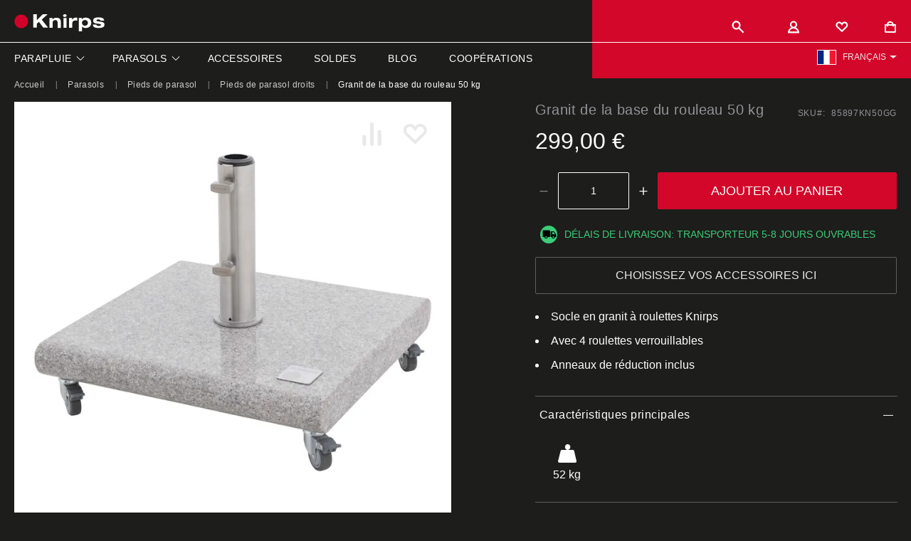

--- FILE ---
content_type: text/html; charset=UTF-8
request_url: https://knirps.fr/85897kn50gg-rollsockel-granit-50-kg.html
body_size: 33688
content:
 <!doctype html><html lang="fr"><head prefix="og: http://ogp.me/ns# fb: http://ogp.me/ns/fb# product: http://ogp.me/ns/product#"> <meta charset="utf-8"/>
<meta name="title" content="Granit de la base du rouleau 50 kg"/>
<meta name="description" content="Le socle à roulettes Granite 50 de Knirps est la fixation idéale pour les parasols à mât central jusqu&#039;à 300 cm. Le granit résistant aux intempéries combiné à l&#039;acier inoxydable de haute qualité font du socle Granite un accessoire de longue durée.

Les qu"/>
<meta name="robots" content="INDEX,FOLLOW"/>
<meta name="viewport" content="width=device-width, initial-scale=1, maximum-scale=1.0"/>
<meta name="format-detection" content="telephone=no"/>
<meta name="msapplication-square70x70logo" content="https://knirps.fr/static/version1768393569/frontend/Knirps/default/fr_FR/images/touch-icons/logo-70.png"/>
<meta name="msapplication-square150x150logo" content="https://knirps.fr/static/version1768393569/frontend/Knirps/default/fr_FR/images/touch-icons/logo-150.png"/>
<meta name="msapplication-wide310x150logo" content="https://knirps.fr/static/version1768393569/frontend/Knirps/default/fr_FR/images/touch-icons/logo-310x150.png"/>
<meta name="msapplication-square310x310logo" content="https://knirps.fr/static/version1768393569/frontend/Knirps/default/fr_FR/images/touch-icons/logo-310.png"/>
<title>Granit de la base du rouleau 50 kg</title>
<link  rel="stylesheet" type="text/css"  media="all" href="https://knirps.fr/static/version1768393569/_cache/merged/3f0349013f11eee63e854056dcce90d0.min.css" />
<link  rel="stylesheet" type="text/css"  media="screen and (min-width: 768px)" href="https://knirps.fr/static/version1768393569/frontend/Knirps/default/fr_FR/css/styles-l.min.css" />




<script  type="text/javascript"  src="https://knirps.fr/static/version1768393569/frontend/Knirps/default/fr_FR/Anowave_Ec/js/ec.min.js"></script>
<script  type="text/javascript"  src="https://knirps.fr/static/version1768393569/frontend/Knirps/default/fr_FR/Anowave_Ec4/js/ec4.min.js"></script>
<link rel="preload" as="font" crossorigin="anonymous" href="https://knirps.fr/static/version1768393569/frontend/Knirps/default/fr_FR/fonts/Luma-Icons.woff2" />
<link rel="preload" as="font" crossorigin="anonymous" href="https://knirps.fr/static/version1768393569/frontend/Knirps/default/fr_FR/fonts/heebo/light/heebo-light-webfont.woff2" />
<link rel="preload" as="font" crossorigin="anonymous" href="https://knirps.fr/static/version1768393569/frontend/Knirps/default/fr_FR/fonts/heebo/regular/heebo-regular-webfont.woff2" />
<link rel="preload" as="font" crossorigin="anonymous" href="https://knirps.fr/static/version1768393569/frontend/Knirps/default/fr_FR/fonts/custom-icons/custom-icons.woff2" />
<link  rel="canonical" href="https://knirps.fr/85897kn50gg-rollsockel-granit-50-kg.html" />
<link  rel="alternate" hreflang="de-CH" href="https://knirps.ch/85897kn50gg-rollsockel-granit-50-kg.html" />
<link  rel="alternate" hreflang="de" href="https://knirps.de/85897kn50gg-rollsockel-granit-50-kg.html" />
<link  rel="alternate" hreflang="x-default" href="https://knirps.de/85897kn50gg-rollsockel-granit-50-kg.html" />
<link  rel="alternate" hreflang="en" href="https://knirps.com/85897kn50gg-rollsockel-granit-50-kg.html" />
<link  rel="alternate" hreflang="fr" href="https://knirps.fr/85897kn50gg-rollsockel-granit-50-kg.html" />
<link  rel="alternate" hreflang="nl" href="https://knirps.nl/85897kn50gg-rollsockel-granit-50-kg.html" />
<link  rel="apple-touch-icon" href="https://knirps.fr/static/version1768393569/frontend/Knirps/default/fr_FR/images/touch-icons/logo-180.png" />
<link  rel="shortcut icon" href="https://knirps.fr/static/version1768393569/frontend/Knirps/default/fr_FR/images/touch-icons/logo-196.png" />
<link  rel="icon" type="image/x-icon" href="https://knirps.fr/media/favicon/default/knirps.svg" />
<link  rel="shortcut icon" type="image/x-icon" href="https://knirps.fr/media/favicon/default/knirps.svg" />
<link rel="preconnect" href="https://www.googletagmanager.com"> 
<link rel="preconnect" href="https://www.facebook.com"> 
<link rel="preconnect" href="https://delivery.consentmanager.net"> 
<link rel="preconnect" href="https://cdn.consentmanager.net"> 
<link rel="preconnect" href="https://cdn.mouseflow.com"> 
<link rel="preconnect" href="https://bat.bing.com"> 
<link rel="preconnect" href="https://www.google.com/recaptcha"> 
<meta name="p:domain_verify" content="c8044b0028600c4390e40e1c7d436e63">

<style>
.product-items .product-item.banner.item.product.size_1 .mgz-element-call_to_action .mgz-cta .mgz-cta-content-inner {
background: #252525;
}
</style>
      <script data-ommit="true" nonce="wagurirZtpDcyxwGWDpe0fS6vSPbnrrI1qvMvDiI154=">

	window.dataLayer = window.dataLayer || [];

	window.AEC = window.AEC || {};

	AEC.Const = {"URL":"https://knirps.fr/","TIMING_CATEGORY_ADD_TO_CART":"Add To Cart Time","TIMING_CATEGORY_REMOVE_FROM_CART":"Remove From Cart Time","TIMING_CATEGORY_PRODUCT_CLICK":"Product Detail Click Time","TIMING_CATEGORY_CHECKOUT":"Checkout Time","TIMING_CATEGORY_CHECKOUT_STEP":"Checkout Step Tim","TIMING_CATEGORY_PRODUCT_WISHLIST":"Add to Wishlist Time","TIMING_CATEGORY_PRODUCT_COMPARE":"Add to Compare Time","VARIANT_DELIMITER":"-","VARIANT_DELIMITER_ATT":":","CHECKOUT_STEP_SHIPPING":1,"CHECKOUT_STEP_PAYMENT":2,"CHECKOUT_STEP_ORDER":3,"DIMENSION_SEARCH":18,"COOKIE_DIRECTIVE":false,"COOKIE_DIRECTIVE_ENGINE":0,"COOKIE_DIRECTIVE_SEGMENT_MODE":false,"COOKIE_DIRECTIVE_SEGMENT_MODE_EVENTS":["cookieConsentGranted"],"COOKIE_DIRECTIVE_CONSENT_GRANTED_EVENT":"cookieConsentGranted","COOKIE_DIRECTIVE_CONSENT_DECLINE_EVENT":"cookieConsentDeclined","COOKIE_DIRECTIVE_OVERRIDE_DECLINE":false,"CATALOG_CATEGORY_ADD_TO_CART_REDIRECT_EVENT":"catalogCategoryAddToCartRedirect"};

	AEC.Const.COOKIE_DIRECTIVE_CONSENT_GRANTED = AEC.CookieConsent.getConsent("cookieConsentGranted");

	Object.entries({"Message":{"confirm":false,"confirmRemoveTitle":"\u00cates-vous s\u00fbr(e) ?","confirmRemove":"\u00cates-vous s\u00fbr(e) de vouloir enlever cet article de votre panier ?"},"storeName":"Fran\u00e7ais","currencyCode":"EUR","useDefaultValues":false,"facebook":false,"tiktok":false,"SUPER":[],"CONFIGURABLE_SIMPLES":[],"BUNDLE":{"bundles":[],"options":[]},"localStorage":"true","summary":false,"reset":false,"tax":1,"simples":false}).forEach(([key,value]) => 
	{
		AEC[key] = value;
	});</script>  <script data-ommit="true" nonce="Gw+47yoqVmEzGA5Ya1PyMX8i/51Hn8DyvcvRFXcoerw=">

    (summary => 
    {
    	if (summary)
    	{
        	let getSummary = (event) => 
        	{
            	AEC.Request.post("https:\/\/knirps.fr\/datalayer\/index\/cart\/",{ event:event }, (response) => 
            	{
                	dataLayer.push(response);
               	});
            };

            ['ec.cookie.remove.item.data','ec.cookie.update.item.data','ec.cookie.add.data'].forEach(event => 
            {
            	AEC.EventDispatcher.on(event, (event => 
            	{
                	return () => 
                	{
                    	setTimeout(() => { getSummary(event); }, 2000);
                    };
                })(event));
            });
    	}
    })(AEC.summary);</script><script data-ommit="true" nonce="/QaC0PLv6MV0OsYTKDQ6ZCWydUmMKHI7lLFFZ3tp3vA=">

    if ('undefined' !== typeof AEC && AEC.GA4)
    {
    	AEC.GA4.enabled = true;

    	 AEC.GA4.conversion_event = "purchase";

    	 AEC.GA4.currency = "EUR";

    	 AEC.GA4.quote = [];
    }</script> <script data-ommit="true" nonce="IcMlVmHIomegTNkiL2CPSImK8pDh+mrSGZUTh8gOkCQ=">

	 window.dataLayer = window.dataLayer || [];

	   var dataLayerTransport = (function()
	{
		var data = [];
		
		return {
			data:[],
			push: function(data)
			{
				this.data.push(data);
				
				return this;
			},
			serialize: function()
			{
				return this.data;
			}
		}	
	})();</script>   <script data-ommit="true" nonce="bDq4dMYO59tmEOsTyUbR8RsRLr2OEVFfnL7ph5hEveQ=">

		(endpoints => 
		{
			let engines = 
			{
				0: () => {},
				1: () => {},
				2: () => 
				{
					window.addEventListener('CookiebotOnAccept', event => 
					{
						return true;
					}, 
					false);
				},
				3: () => {},
				4: () => 
				{
					(() =>  
					{
						let wait = 0, interval = 100;

						let otc = () => 
						{
							return 'undefined' !== typeof window.OneTrust;
						};

						window.ot = setInterval(end => 
						{
							wait += interval;

							if (wait > end)
							{
								if (window.ot)
								{
									clearInterval(window.ot);
								}
							}

							if (otc())
							{
								window.dispatchEvent(new CustomEvent("onetrust_loaded", 
								{
									detail: 
									{
										groups: window.OptanonActiveGroups
									}
								}));

								clearInterval(window.ot);
								
								let uuid = AEC.Cookie.get('cookieUuid');

								let map = [];

								OneTrust.OnConsentChanged(() => 
								{
									let groups = window.OptanonActiveGroups.split(',').filter(String);

									let grant = [], consent = {};

									groups.forEach(group => 
									{
										if (map.hasOwnProperty(group))
										{
											map[group].forEach(signal => 
											{
												consent[signal] = true;
											});
										}
									});
									
									Object.keys(consent).forEach(key => 
									{
										grant.push(key);
									});

									let params = 
									{
										cookie: grant
									};

									if (!grant.length)
									{
										params['decline'] = true;
									}

									AEC.Request.post(endpoints.cookie, params , response => 
									{
										return true;
									});

									return true;
								});
							}
						},
						interval);
						
					})(2000);
				},
				5: () => 
				{
					let grant = [];

					grant.push("cookieConsentGranted");

					let uuid = AEC.Cookie.get('cookieUuid');

					if (!uuid)
					{
						AEC.Request.post(endpoints.cookie, { cookie: grant }, response => 
						{
							return true;
						});
					}
					return true;
				},
				6: () => 
				{
					return true;
				}
			};

			engines[AEC.Const.COOKIE_DIRECTIVE_ENGINE].apply(this,[]);

		})({"type":"json","cookie":"https:\/\/knirps.fr\/datalayer\/index\/cookie\/","cookieContent":"https:\/\/knirps.fr\/datalayer\/index\/cookieContent\/","cookieConsent":"https:\/\/knirps.fr\/datalayer\/index\/cookieConsent\/"});</script>  <script data-ommit="true" nonce="R0vZfPwj4p4oz+1RfFc5Vele0IgW2vbNLuVegfXBdR4=">

	/* Dynamic remarketing */
	window.google_tag_params = window.google_tag_params || {};

	/* Default pagetype */
	window.google_tag_params.ecomm_pagetype = "product";

	/* Grouped products collection */
	window.G = [];

	/**
	 * Global revenue 
	 */
	window.revenue = 0;

	/**
	 * DoubleClick
	 */
	window.DoubleClick = 
	{
		DoubleClickRevenue:	 	0,
		DoubleClickTransaction: 0,
		DoubleClickQuantity: 	0
	};
	
	 AEC.Cookie.visitor({"pageType":"product","pageName":"Granit de la base du rouleau 50 kg","websiteCountry":"DE","websiteLanguage":"fr_FR","visitorLoginState":"Logged out","visitorLifetimeValue":0,"visitorExistingCustomer":"Non","clientStatus":"Not client","visitorType":"NOT LOGGED IN","currentStore":"Fran\u00e7ais"}).push(dataLayer, false);</script> <script data-ommit="true">

		 
			(params => 
			{
				window.google_tag_params.ecomm_pagetype 	= params.ecomm_pagetype;
	    		window.google_tag_params.ecomm_category 	= params.ecomm_category;

	    		window.google_tag_params.ecomm_prodid		= (pid => 
				{
					if(window.location.hash)
					{
						let hash = window.location.hash.substring(1);

						Object.entries(AEC.CONFIGURABLE_SIMPLES).forEach(([key, configurable]) => 
						{
							Object.entries(configurable.configurations).forEach(([key, value]) => 
							{
								let compare = [value.value,value.label].join('=');

								if (-1 !== hash.indexOf(compare))
								{
									pid = configurable.id;
								}
							});
						});	
					}

					return pid;
					
				})(params.ecomm_prodid);

	    		window.google_tag_params.ecomm_totalvalue 	= params.ecomm_totalvalue;

			})({"ecomm_pagetype":"product","ecomm_category":"Parasols\/Pieds de parasol\/Pieds de parasol droits","ecomm_prodid":"85897KN50GG","ecomm_totalvalue":299});

    		window.google_tag_params.returnCustomer 	=  false;

    	 
    		window.google_tag_params.dynx_pagetype 		= 'offerdetail';
    		window.google_tag_params.dynx_itemid 		= window.google_tag_params.ecomm_prodid;
    		window.google_tag_params.dynx_totalvalue 	= window.google_tag_params.ecomm_totalvalue;
		
		  (payload => 
		{
			AEC.CookieConsent.queue(() => 
			{
				AEC.Cookie.detail(payload).push(dataLayer);
				
			}).process();

			 dataLayerTransport.push(payload);

             document.addEventListener("DOMContentLoaded", () => 
            {
            	let items = (function()
            	{
            		var items = [], trace = {};
            
            		document.querySelectorAll('[data-event=select_item]').forEach(element => 
            		{
            			let entity = 
            			{
            					
            				item_id: 		element.dataset.id,
            				item_name: 		element.dataset.name,
            				item_brand: 	element.dataset.brand,
            				price: 			parseFloat(element.dataset.price),
            				index: 			parseFloat(element.dataset.position),
            				quantity: 		1,
            				google_business_vertical: 'retail',
            				dimension5: element.dataset['dimension5']
            			};

						      Object.assign(entity, entity, AEC.GA4.augmentCategories(entity));
            
                    	var attributes = element.dataset.attributes;
            
                    	if (attributes)
            	        {
                	        Object.entries(JSON.parse(attributes)).forEach(([key, value]) => 
                	        {
                    	        entity[key] = value;
                	        });
                	    }

                	    if (!trace.hasOwnProperty(entity.item_id))
                	    {
                    	    trace[entity.item_id] = true;
                    	    
            				items.push(entity);
                	    }
                	});
            
            		return items;
            	})();

            	if (items.length)
            	{
            		let data = {"currency":"EUR","ecommerce":{"item_list_id":"Mixed Products","item_list_name":"Mixed Products"},"event":"view_item_list"};

            	    data.ecommerce['items'] = items;

            	    AEC.CookieConsent.queue(() => 
        			{
            			AEC.Cookie.impressions(data).push(dataLayer);
            			
        			}).process();
            	}
            });
            
		})({"ecommerce":{"currency":"EUR","value":299,"items":[{"item_id":"85897KN50GG","item_name":"Granit de la base du rouleau 50 kg","price":299,"item_brand":"Knirps","item_reviews_count":0,"item_rating_summary":0,"google_business_vertical":"retail","dimension5":"En stock","quantity":1,"index":0,"item_category":"Parasols","item_category2":"Pieds de parasol","item_category3":"Pieds de parasol droits"}],"item_list_id":"Pieds de parasol droits","item_list_name":"Pieds de parasol droits"},"event":"view_item","currentStore":"Fran\u00e7ais"});
		

		 window.G = [];

		
			if (window.G)
			{
				window.G.forEach(entity => 
				{
					AEC.CookieConsent.queue(() => 
					{
						let g = {"currency":"EUR","ecommerce":{"item_list_id":"Grouped products","item_list_name":"Grouped products"},"event":"view_item","value":0};

						g.value = entity.price;
						
						g.ecommerce['items'] = [ entity ];

						AEC.Cookie.detail(g).push(dataLayer);
						
					}).process();
				});
			}

		 </script>    <meta name="facebook-domain-verification" content="lxa53gqz4fxmv925v4ugbt5a15p4vh">
<!-- Google Tag Manager -->
<script nonce="Y/F0SLEzt+lEQPyb/HVDLU30Rqh481KMTAL9RROnIy4=">(function(w,d,s,l,i){w[l]=w[l]||[];w[l].push({'gtm.start':
new Date().getTime(),event:'gtm.js'});var f=d.getElementsByTagName(s)[0],
j=d.createElement(s),dl=l!='dataLayer'?'&l='+l:'';j.async=true;j.nonce='Y/F0SLEzt+lEQPyb/HVDLU30Rqh481KMTAL9RROnIy4=';j.src=
'https://www.googletagmanager.com/gtm.js?id='+i+dl;f.parentNode.insertBefore(j,f);
})(window,document,'script','dataLayer','GTM-TFDQGJV');</script>
<!-- End Google Tag Manager -->
   <script data-ommit="true" nonce="wlaNbA98CiWZfrXgPgNGYejXExVC5b9dVb0/ih+zhoo=">

    </script> <script data-ommit="true" nonce="RAbLSs82NLdwSnWSsRfGTHOIGW76HaI3m/njYCOiYdU=">AEC.Bind.apply({"performance":false})</script>  <!--We can use this context to add some thing in future-->   <style> @media (min-width: 1260px) { .magezon-builder .mgz-container {width: 1260px;} } </style><!-- added by Trusted Shops app: Start --><!-- End -->
<meta property="og:type" content="product.item"/>
<meta property="og:title" content="Granit&#x20;de&#x20;la&#x20;base&#x20;du&#x20;rouleau&#x20;50&#x20;kg"/>
<meta property="og:description" content="Le&#x20;socle&#x20;&#xE0;&#x20;roulettes&#x20;Granite&#x20;50&#x20;de&#x20;Knirps&#x20;est&#x20;la&#x20;fixation&#x20;id&#xE9;ale&#x20;pour&#x20;les&#x20;parasols&#x20;&#xE0;&#x20;m&#xE2;t&#x20;central&#x20;jusqu&#x27;&#xE0;&#x20;300&#x20;cm.&#x20;Le&#x20;granit&#x20;r&#xE9;sistant&#x20;aux&#x20;intemp&#xE9;ries&#x20;combin&#xE9;&#x20;&#xE0;&#x20;l&#x27;acier&#x20;inoxydable&#x20;de&#x20;haute&#x20;qualit&#xE9;&#x20;font&#x20;du&#x20;socle&#x20;Granite&#x20;un&#x20;accessoire&#x20;de&#x20;longue&#x20;dur&#xE9;e.&#x0A;&#x0A;Les&#x20;quatre&#x20;roulettes&#x20;mont&#xE9;es&#x20;assurent&#x20;un&#x20;confort&#x20;maximal.&#x20;Gr&#xE2;ce&#x20;&#xE0;&#x20;elles,&#x20;le&#x20;socle&#x20;peut&#x20;&#xEA;tre&#x20;d&#xE9;plac&#xE9;&#x20;facilement&#x20;et&#x20;sans&#x20;effort.&#x20;Le&#x20;repositionnement&#x20;du&#x20;parasol&#x20;devient&#x20;ainsi&#x20;un&#x20;jeu&#x20;d&#x27;enfant.&#x0A;Chaque&#x20;roulette&#x20;est&#x20;&#xE9;quip&#xE9;e&#x20;d&#x27;un&#x20;frein&#x20;afin&#x20;de&#x20;fixer&#x20;le&#x20;pied&#x20;de&#x20;parasol&#x20;au&#x20;bon&#x20;endroit&#x20;et&#x20;d&#x27;&#xE9;viter&#x20;tout&#x20;d&#xE9;placement&#x20;involontaire.&#x0A;&#x0A;L&#x27;aspect&#x20;de&#x20;qualit&#xE9;&#x20;sup&#xE9;rieure&#x20;est&#x20;soulign&#xE9;&#x20;par&#x20;la&#x20;pierre&#x20;de&#x20;granit&#x20;claire&#x20;et&#x20;l&#x27;embl&#xE8;me&#x20;Knirps&#x20;et&#x20;constitue&#x20;un&#x20;point&#x20;fort&#x20;visuel&#x20;dans&#x20;chaque&#x20;jardin&#x20;ou&#x20;sur&#x20;chaque&#x20;balcon."/>
<meta property="og:url" content="https://knirps.fr/85897kn50gg-rollsockel-granit-50-kg.html"/>
<meta property="product:price:amount" content="299"/>
<meta property="product:price:currency" content="EUR"/>
<meta property="og:image" content="https://knirps.fr/media/catalog/product/8/5/85897kn50gg-knirps-rollsockelgranit-50kg-main.jpeg?width=265&height=265&store=knirps_fr&image-type=image"/>
<meta property="og:image:width" content="265"/>
<meta property="og:image:height" content="265"/>
<meta property="product:retailer_item_id" content="85897KN50GG"/>
<meta property="product:color" content="Gris"/>
<meta property="product:brand" content="Knirps"/>
<meta property="og:site_name" content="Knirps"/>
<meta property="product:availability" content="in stock"/>
  <style> .ec-gtm-cookie-directive > div { background: #ffffff; color: #000000; -webkit-border-radius: 8px; -moz-border-radius: 8px; -ms-border-radius: 8px; -o-border-radius: 8px; border-radius: 8px; } .ec-gtm-cookie-directive > div > div > div { padding-left: 0px; } .ec-gtm-cookie-directive > div > div > div a.action.accept, .ec-gtm-cookie-directive > div > div > div a.action.accept-all { color: #8bc53f; } .ec-gtm-cookie-directive > div > div > div a.action.refuse, .ec-gtm-cookie-directive > div > div > div a.action.customize { color: #000000; } .ec-gtm-cookie-directive > div > div > div .ec-gtm-cookie-directive-note-toggle { color: #8bc53f; } .ec-gtm-cookie-directive-segments { background: #ffffff; } .ec-gtm-cookie-directive-segments > div input[type="checkbox"] + label:before { border:1px solid #000000; } .ec-gtm-cookie-directive .consent-logo { width: 0px; } </style><style>.b966an0{float:none}.b966an0-s{text-align:center;padding:15px 10px 15px 10px!important;border:1px solid #878787!important}.jfau223-s{min-height:1px !important;padding:1px!important;border-color:#878787 !important}.x41535x-s{border-color:#878787 !important}.sgj1isx>.mgz-element-inner{padding:0;margin:0}.adogerr{height:100px}.rvxtks9-s{text-align:center}.mgz-element.rvxtks9 .image-content{width:100%;text-align:center}.mgz-element.rvxtks9 .image-title{font-size:16px}.vhlh4h6-s{text-align:center}.mgz-element.vhlh4h6 .image-content{width:100%;text-align:center}.mgz-element.vhlh4h6 .image-title{font-size:16px}@media (max-width:1199px){.xrge7ro-s{padding:0!important;margin:0!important}}@media (max-width:991px){.xrge7ro-s{padding:0!important;margin:0!important}}@media (max-width:575px){.xrge7ro-s{padding:0!important;margin:0!important}}.l9ja71c-s{padding:0!important;margin:0!important}.dqfpd7x-s{margin:0!important}.mgz-element.dqfpd7x .mgz-element-heading-text{font-size:30px;color:#ffffff;font-weight:200}.qi8hwwn-s{padding-top:15px !important}@media (max-width:1199px){.qi8hwwn-s{padding-top:0 !important;margin-top:0 !important}}@media (max-width:991px){.qi8hwwn-s{padding-top:0 !important;margin-top:0 !important}}@media (max-width:575px){.qi8hwwn-s{padding-top:20px !important;padding-right:5px !important;padding-left:5px !important}}.k2hj3u9-s{padding-top:15px !important;padding-bottom:30px !important}.mgz-element.k2hj3u9 .mgz-link{border-width:0;border-style:solid;border-color:#ffffff;border-radius:0;color:#3c3c3b;background-color:#ffffff}.mgz-element.k2hj3u9 .mgz-link{border-width:0;border-style:solid;border-color:#ffffff;border-radius:0;color:#3c3c3b;background-color:#ffffff}.yv22joy-s{min-height:350px !important;padding-top:20px !important;padding-bottom:20px !important;background-color:#636466 !important}.pp7s9og-s{margin-bottom:40px !important}.mgz-element.pp7s9og .image-content{width:100%;text-align:center}.mgz-element.pp7s9og .image-title{font-size:16px}.dot7xhr-s{margin-bottom:40px !important}.mgz-element.dot7xhr .image-content{width:100%;text-align:center}.mgz-element.dot7xhr .image-title{font-size:16px}.mgz-element.klkn2g1 .mgz-element-heading-text{color:#ffffff}.mgz-element.rgwdsyf .mgz-icon-list-item{margin-bottom:5px}.mgz-element.rgwdsyf .mgz-icon-list-item-icon{color:#ffffff}.mgz-element.rgwdsyf .mgz-icon-list-item-text{color:#ffffff}.mgz-element.rgwdsyf .mgz-icon-list-item-text:hover{color:#cacaca}.mgz-element.fq9jwbg .mgz-element-heading-text{color:#ffffff}.mgz-element.sr7wjj2 .mgz-icon-list-item{margin-bottom:5px}.mgz-element.sr7wjj2 .mgz-icon-list-item-icon{color:#333}.mgz-element.sr7wjj2 .mgz-icon-list-item-text{color:#ffffff}.mgz-element.sr7wjj2 .mgz-icon-list-item-text:hover{color:#cacaca}.mgz-element.xnqp3cw .mgz-element-heading-text{color:#ffffff}.aeiklbm-s{padding-top:40px !important;border-color:#e9e9e9 !important;border-top-width:1px !important;border-top-style:solid;background-color:#000000 !important}.fh6helh-s{text-align:left;padding-top:0 !important;padding-bottom:0 !important;margin-top:10px !important;margin-bottom:0 !important}@media (max-width:767px){.fh6helh-s{text-align:center;padding-top:0 !important;padding-bottom:0 !important;margin-top:25px !important}}.mgz-element.fh6helh #fh6helh-mgz-socialicons-item0{background-color:#ffffff}.mgz-element.fh6helh #fh6helh-mgz-socialicons-item0:hover{background-color:#cacaca}.mgz-element.fh6helh #fh6helh-mgz-socialicons-item1{background-color:#ffffff}.mgz-element.fh6helh #fh6helh-mgz-socialicons-item1:hover{background-color:#cacaca}.mgz-element.fh6helh #fh6helh-mgz-socialicons-item2{background-color:#ffffff}.mgz-element.fh6helh #fh6helh-mgz-socialicons-item2:hover{background-color:#cacaca}.mgz-element.fh6helh .mgz-socialicons i{border-radius:16px}.vnwy0kp-s{text-align:right;padding-top:0 !important;padding-bottom:0 !important;margin-top:10px !important}@media (max-width:767px){.vnwy0kp-s{text-align:center;padding-bottom:0 !important;margin-top:25px !important;margin-bottom:0 !important}}.icg48cb-s{padding-top:0 !important;padding-bottom:0 !important}.wirul9k-s{background-color:#000000 !important}.cym1s8q-s{text-align:center;margin-top:30px !important;margin-bottom:30px !important}.mgz-element.cym1s8q .mgz-element-separator-line{border-color:#e9e9e9;border-top-style:solid;border-top-width:1px}.kbwqb28-s{padding-top:0 !important;padding-bottom:0 !important;margin-top:0 !important;margin-bottom:0 !important}.mrmmwdu-s{background-color:#000000 !important}@media (max-width:767px){.vcay686{height:15px}}.a224fgg-s{text-align:left;margin-bottom:0 !important}@media (max-width:767px){.a224fgg-s{text-align:center}}.mgz-element.mshiiss .image-content{width:100%;text-align:center}.mgz-element.mshiiss .image-title{font-size:16px}.mgz-element.cn82s6k .image-content{width:100%;text-align:center}.mgz-element.cn82s6k .image-title{font-size:16px}.mgz-element.w9s9uok .image-content{width:100%;text-align:center}.mgz-element.w9s9uok .image-title{font-size:16px}.mgz-element.js54gbp .image-content{width:100%;text-align:center}.mgz-element.js54gbp .image-title{font-size:16px}.mgz-element.t56b6w0 .image-content{text-align:center}.mgz-element.t56b6w0 .image-title{font-size:16px}.iu50i80-s{margin-top:10px !important;margin-bottom:0 !important}.es9wxo3-s{padding-bottom:40px !important;background-color:#000000 !important}.footer-social-icons .mgz-socialicons{margin-bottom:-5px}.footer-social-icons .mgz-socialicons li{margin-bottom:0}.footer-social-icons .mgz-socialicons li i{color:#000}.footer-social-icons .mgz-socialicons li a{margin:0 20px 0 0}.footer-payment-icons > .mgz-element-inner{display:flex;align-items:center;justify-content:flex-end}.footer-payment-icons > .mgz-element-inner > .mgz-element{margin:0 10px;display:inline-flex}.footer-payment-icons > .mgz-element-inner > .mgz-element:last-child{margin-right:0}.footer-payment-icons > .mgz-element-inner > .mgz-element > .mgz-element-inner{margin-bottom:0}.mgz-icon-list a{text-decoration:none}.mgz-element-separator-line{-webkit-transform:none !important;-moz-transform:none !important;-ms-transform:none !important;-o-transform:none !important;transform:none !important}@media screen and (max-width:767px){.footer-social-icons{text-align:center}.footer-social-icons .mgz-socialicons li a{margin:0 10px}.footer-payment-icons{text-align:center;flex-wrap:wrap-reverse;align-items:flex-start}.footer-payment-icons > .mgz-element-inner{justify-content:center;flex-wrap:wrap-reverse;align-items:center}.footer-payment-icons > .mgz-element-inner > .mgz-element{margin:0 10px 10px 10px}.footer-payment-icons > .mgz-element-inner > .mgz-element-single_image > .mgz-element-inner{margin:0 auto}.footer-payment-icons > .mgz-element-inner > .trusted-shops-element{margin:0 0 20px 0;width:100%}.footer-payment-icons > .mgz-element-inner > .trusted-shops-element > .mgz-element-inner{margin:0 auto}.footer-copyright{text-align:center}.footer-bottom > .mgz-element-inner > .mgz-container{display:flex;flex-direction:column-reverse}} @media screen and (max-width:515px){.footer-payment-icons > .mgz-element-inner > .mgz-element{margin:0 5px 0 5px}.footer-payment-icons > .mgz-element-inner > .trusted-shops-element{margin:0 0 15px 0}.footer-payment-icons > .mgz-element-inner > .mgz-element-single_image{width:16%}} </style></head><body data-container="body" data-mage-init='{"loaderAjax": {}, "loader": { "icon": "https://knirps.fr/static/version1768393569/frontend/Knirps/default/fr_FR/images/loader-2.gif"}}' id="html-body" class="catalog-product-view product-85897kn50gg-rollsockel-granit-50-kg page-layout-1column">          <div class="cookie-status-message" id="cookie-status">The store will not work correctly when cookies are disabled.</div>     <noscript><div class="message global noscript"><div class="content"><p><strong>Javascript est désactivé dans votre navigateur.</strong> <span> Pour une expérience optimale sur notre site, veuillez autoriser Javascript sur votre navigateur.</span></p></div></div></noscript>      <!-- Google Tag Manager (noscript) -->
<noscript><iframe src="https://www.googletagmanager.com/ns.html?id=GTM-TFDQGJV"
height="0" width="0" style="display:none;visibility:hidden"></iframe></noscript>
<!-- End Google Tag Manager (noscript) --><div class="page-wrapper"><div id="ub-top-bar"></div><header class="page-header"><div id='store_sw_wrapper'></div><div class="panel wrapper"><div class="panel header"> <a class="action skip contentarea" href="#contentarea"><span> Aller au contenu</span></a></div></div><div class="header content"> <span data-action="toggle-nav" class="action nav-toggle"><span>Affichage navigation</span></span> <a class="logo" href="https://knirps.fr/" title="" aria-label="store logo"><img src="https://knirps.fr/static/version1768393569/frontend/Knirps/default/fr_FR/images/logo.svg" title="" alt="" width="126" height="24" /></a><div class="custom-icons-container">  <div class="block block-search"><div class="block block-title"><strong>Chercher</strong></div><div class="block block-content"><form class="form minisearch" id="search_mini_form" action="https://knirps.fr/catalogsearch/result/" method="get"> <div class="field search"><label class="label" for="search" data-role="minisearch-label"><span>Chercher</span></label> <div class="control"><input id="search" data-mage-init='{ "quickSearch": { "formSelector": "#search_mini_form", "url": "https://knirps.fr/search/ajax/suggest/", "destinationSelector": "#search_autocomplete", "minSearchLength": "2" } }' type="text" name="q" value="" placeholder="Effectuez&#x20;une&#x20;recherche&#x20;dans&#x20;tout&#x20;le&#x20;magasin&#x20;ici..." class="input-text" maxlength="128" role="combobox" aria-haspopup="false" aria-autocomplete="both" autocomplete="off" aria-expanded="false"/><div id="search_autocomplete" class="search-autocomplete"></div> <div class="nested"><a class="action advanced" href="https://knirps.fr/catalogsearch/advanced/" data-action="advanced-search">Recherche avancée</a></div></div></div><div class="actions"><button type="submit" title="Chercher" class="action search" aria-label="Search" ><span>Chercher</span></button></div></form></div></div><ul class="header links">  <li class="greet welcome" data-bind="scope: 'customer'"><!-- ko if: customer().fullname --><span class="logged-in" data-bind="text: new String('Bienvenue, %1 !'). replace('%1', customer().fullname)"></span> <!-- /ko --><!-- ko ifnot: customer().fullname --><span class="not-logged-in" data-bind="text: 'Message d\&#039;accueil par défaut'"></span>  <!-- /ko --></li>    <li class="authorization-link" data-label="ou" title="Account"><a href="https://knirps.fr/customer/account/login/referer/aHR0cHM6Ly9rbmlycHMuZnIvODU4OTdrbjUwZ2ctcm9sbHNvY2tlbC1ncmFuaXQtNTAta2cuaHRtbA~~/">S&#039;inscrire</a></li></ul> <div class="custom-wish-list-link" data-bind="scope: 'wishlist'"><a href="https://knirps.fr/wishlist/" title="Liste d'achats"><span class="hidden-txt">Ma liste de souhaits</span> <!-- ko if: wishlist().counter --><span data-bind="text: wishlist().counter" class="counter qty"></span> <!-- /ko --></a></div> <div data-block="minicart" class="minicart-wrapper"><a class="action showcart" href="https://knirps.fr/checkout/cart/" title="Panier" data-bind="scope: 'minicart_content'"><span class="text">Mon panier</span> <span class="counter qty empty" data-bind="css: { empty: !!getCartParam('summary_count') == false && !isLoading() }, blockLoader: isLoading"><span class="counter-number"><!-- ko if: getCartParam('summary_count') --><!-- ko text: getCartParam('summary_count').toLocaleString(window.LOCALE) --><!-- /ko --><!-- /ko --></span> <span class="counter-label"><!-- ko if: getCartParam('summary_count') --><!-- ko text: getCartParam('summary_count').toLocaleString(window.LOCALE) --><!-- /ko --><!-- ko i18n: 'items' --><!-- /ko --><!-- /ko --></span></span></a>  <div class="block block-minicart" data-role="dropdownDialog" data-mage-init='{"dropdownDialog":{ "appendTo":"[data-block=minicart]", "triggerTarget":".showcart", "timeout": "2000", "closeOnMouseLeave": false, "closeOnEscape": true, "triggerClass":"active", "parentClass":"active", "buttons":[]}}'><div id="minicart-content-wrapper" data-bind="scope: 'minicart_content'"><!-- ko template: getTemplate() --><!-- /ko --></div> <div class="widget block block-static-block"></div> <div class="widget block block-static-block"></div> <div class="widget block block-static-block"></div>  <div class="doppler-mini-cart-info-container"> <div class="magezon-builder magezon-builder-preload"><div class="x41535x mgz-element mgz-element-row full_width_row"><div class="mgz-element-inner x41535x-s"><div class="inner-content mgz-container"><div class="jfau223 mgz-element mgz-element-column mgz-col-xs-12"><div class="mgz-element-inner jfau223-s"><div class="b966an0 mgz-element mgz-child mgz-element-text"><div class="mgz-element-inner b966an0-s"><p><span style="font-size: 14px;">Notre boutique en ligne est conçue pour les clients privés. <br />En tant que client professionnel, veuillez vous adresser à notre service commercial via le formulaire de <a href="https://knirps.fr/contact">contact</a>. <br />Nos collaborateurs se feront un plaisir de traiter votre commande.</span></p></div></div></div></div></div></div></div></div></div></div>  </div></div>  <ul class="compare wrapper"> <li class="item link compare" data-bind="scope: 'compareProducts'" data-role="compare-products-link"><a class="action compare no-display" title="Comparer&#x20;des&#x20;produits" data-bind="attr: {'href': compareProducts().listUrl}, css: {'no-display': !compareProducts().count}" >Comparer des produits <span class="counter qty" data-bind="text: compareProducts().countCaption"></span></a></li> </ul>     <div class="switcher language switcher-language" data-ui-id="language-switcher" id="switcher-language"><strong class="label switcher-label"><span>Langue</span></strong> <div class="actions dropdown options switcher-options"><div class="action toggle switcher-trigger" id="switcher-language-trigger" data-mage-init='{"dropdown":{}}' data-toggle="dropdown" data-trigger-keypress-button="true">  <img id="current_ss_image" style="width: 25px;max-height: 25px;margin-right: 10px; outline: solid thin;" src="https://knirps.fr/static/version1768393569/frontend/Knirps/default/fr_FR/Doppler_StoreSwitcher/flags/4x3/fr.svg" /><strong class="view view-knirps_fr"><span>Français</span></strong></div><div> <div> <ul class="dropdown switcher-dropdown custom" data-target="dropdown"><li class="heading"><span>Choisissez une langue</span></li>     <li class="view-default switcher-option">  <a href="https://knirps.fr/stores/store/redirect/___store/default/___from_store/knirps_fr/uenc/aHR0cHM6Ly9rbmlycHMuZGUvODU4OTdrbjUwZ2ctcm9sbHNvY2tlbC1ncmFuaXQtNTAta2cuaHRtbA~~/"><span class="group-label"> <img src="https://knirps.fr/static/version1768393569/frontend/Knirps/default/fr_FR/Doppler_StoreSwitcher/flags/4x3/de.svg" /> <span>DEUTSCH</span></span> <span class="code">DE</span></a> </li>        <li class="view-knirps_en switcher-option">  <a href="https://knirps.fr/stores/store/redirect/___store/knirps_en/___from_store/knirps_fr/uenc/aHR0cHM6Ly9rbmlycHMuY29tLzg1ODk3a241MGdnLXJvbGxzb2NrZWwtZ3Jhbml0LTUwLWtnLmh0bWw~/"><span class="group-label"> <img src="https://knirps.fr/static/version1768393569/frontend/Knirps/default/fr_FR/Doppler_StoreSwitcher/flags/4x3/global_black.svg" /> <span>GLOBAL</span></span> <span class="code">EN</span></a> </li>          <li class="view-knirps_nl switcher-option">  <a href="https://knirps.fr/stores/store/redirect/___store/knirps_nl/___from_store/knirps_fr/uenc/aHR0cHM6Ly9rbmlycHMubmwvODU4OTdrbjUwZ2ctcm9sbHNvY2tlbC1ncmFuaXQtNTAta2cuaHRtbA~~/"><span class="group-label"> <img src="https://knirps.fr/static/version1768393569/frontend/Knirps/default/fr_FR/Doppler_StoreSwitcher/flags/4x3/nl.svg" /> <span>NEDERLANDS</span></span> <span class="code">NL</span></a> </li>        <li class="view-ch_de switcher-option">  <a href="https://knirps.fr/stores/store/redirect/___store/ch_de/___from_store/knirps_fr/uenc/aHR0cHM6Ly9rbmlycHMuY2gvODU4OTdrbjUwZ2ctcm9sbHNvY2tlbC1ncmFuaXQtNTAta2cuaHRtbA~~/"><span class="group-label"> <img src="https://knirps.fr/static/version1768393569/frontend/Knirps/default/fr_FR/Doppler_StoreSwitcher/flags/4x3/ch.svg" /> <span>SCHWEIZ</span></span> <span class="code">DE</span></a> </li>        <li class="view-knirps_cz switcher-option">  <a href="https://knirps.fr/stores/store/redirect/___store/knirps_cz/___from_store/knirps_fr/uenc/aHR0cHM6Ly9rbmlycHMuY3ovODU4OTdrbjUwZ2ctcm9sbHNvY2tlbC1ncmFuaXQtNTAta2cuaHRtbA~~/"><span class="group-label"> <img src="https://knirps.fr/static/version1768393569/frontend/Knirps/default/fr_FR/Doppler_StoreSwitcher/flags/4x3/cz.svg" /> <span>ČEšTINA</span></span> <span class="code">CZ</span></a> </li>    </ul></div></div></div></div> </div>      </header>  <div class="sections nav-sections"> <div class="section-items nav-sections-items">  <div class="section-item-title nav-sections-item-title" data-role="collapsible"><a class="nav-sections-item-switch" data-toggle="switch" href="#store.menu">Catégories principales</a></div><div class="section-item-content nav-sections-item-content" id="store.menu" data-role="content"> <ul id='ub-mega-menu-8' class="none ub-mega-menu level0 " data-device-type='desktop'><li class="mega first has-child dynamic-width mid-cols-1 large-cols-1" id="menu1185"><a href="https://knirps.fr/parapluie.html"  class="mega first has-child dynamic-width mid-cols-1 large-cols-1" ><span class="menu-title">Parapluie</span></a><span class="menu-group-link" >Acheter tout</span><div class="child-content cols1 ">
<div id="child-content-1185" class="child-content-inner" style="width: 100%;"><ul  class="level1" ><li class="mega first" id="menu1214"><a href="https://knirps.fr/care/"  class="mega first" >Entretien des parapluies</a><div class="menu-desc"><p>Conseils pour l'entretien des parapluies</p></div></li><li class="mega has-child" id="menu1186"><a href="https://knirps.fr/parapluie/parapluie-pliant.html"  class="mega has-child" ><span class="menu-title">Parapluie Pliant</span></a><span class="menu-group-link" >Acheter tout</span><div class="child-content cols1 ">
<div id="child-content-1186" class="child-content-inner" style="width: 230px;"><ul  class="level2" ><li class="mega first" id="menu1187"><a href="https://knirps.fr/parapluie/parapluie-pliant/parapluie-pliant-concept.html"  class="mega first" >Concept</a></li><li class="mega" id="menu1190"><a href="https://knirps.fr/parapluie/parapluie-pliant/parapluie-pliant-small.html"  class="mega" >Small</a></li><li class="mega" id="menu1189"><a href="https://knirps.fr/parapluie/parapluie-pliant/parapluie-pliant-medium.html"  class="mega" >Medium</a></li><li class="mega" id="menu1188"><a href="https://knirps.fr/parapluie/parapluie-pliant/parapluie-pliant-large.html"  class="mega" >Large</a></li><li class="mega last" id="menu1297"><a href="https://knirps.fr/parapluie/parapluie-pliant/housses-de-rechange.html"  class="mega last" >Housses de rechange</a></li></ul></div>
</div></li><li class="mega has-child" id="menu1191"><a href="https://knirps.fr/parapluie/parapluie-en-baton.html"  class="mega has-child" ><span class="menu-title">Parapluie en bâton</span></a><span class="menu-group-link" >Acheter tout</span><div class="child-content cols1 ">
<div id="child-content-1191" class="child-content-inner" style="width: 230px;"><ul  class="level2" ><li class="mega first" id="menu1193"><a href="https://knirps.fr/parapluie/parapluie-en-baton/parapluie-en-baton-grand.html"  class="mega first" >Grand</a></li><li class="mega last" id="menu1192"><a href="https://knirps.fr/parapluie/parapluie-en-baton/parapluie-en-baton-tres-grand.html"  class="mega last" >Très grand</a></li></ul></div>
</div></li><li class="mega last" id="menu1194"><a href="https://knirps.fr/parapluie/durable.html"  class="mega last" >Parapluies durables</a></li></ul></div>
</div></li><li class="mega has-child dynamic-width mid-cols-1 large-cols-1" id="menu730"><a href="https://knirps.fr/parasols.html"  class="mega has-child dynamic-width mid-cols-1 large-cols-1" ><span class="menu-title">Parasols</span></a><span class="menu-group-link" >Acheter tout</span><div class="child-content cols1 ">
<div id="child-content-730" class="child-content-inner" style="width: 100%;"><ul  class="level1" ><li class="mega first" id="menu731"><a href="https://knirps.fr/parasols/parasols-droits.html"  class="mega first" >Parasols droits</a></li><li class="mega" id="menu744"><a href="https://knirps.fr/parasols/parasols-de-balcon.html"  class="mega" >Parasols de balcon</a></li><li class="mega" id="menu738"><a href="https://knirps.fr/parasols/couverture-de-rechange.html"  class="mega" >Toile de rechange</a></li><li class="mega" id="menu745"><a href="https://knirps.fr/parasols/parasols-deportes.html"  class="mega" >Parasols déportés</a></li><li class="mega" id="menu739"><a href="https://knirps.fr/parasols/housses-de-protection.html"  class="mega" >Housses de protection</a></li><li class="mega has-child" id="menu740"><a href="https://knirps.fr/parasols/pieds-de-parasol.html"  class="mega has-child" ><span class="menu-title">Pieds de parasol</span></a><span class="menu-group-link" >Acheter tout</span><div class="child-content cols1 ">
<div id="child-content-740" class="child-content-inner" style="width: 230px;"><ul  class="level2" ><li class="mega first" id="menu742"><a href="https://knirps.fr/parasols/pieds-de-parasol/pieds-de-parasol-droits.html"  class="mega first" >Pieds de parasol droits</a></li><li class="mega last" id="menu741"><a href="https://knirps.fr/parasols/pieds-de-parasol/pieds-de-parasol-deportes.html"  class="mega last" >Pieds de parasol déportés</a></li></ul></div>
</div></li><li class="mega last has-child" id="menu732"><a href="https://knirps.fr/parasols/pieces-de-rechange.html"  class="mega last has-child" ><span class="menu-title">Pièces de rechange</span></a><span class="menu-group-link" >Acheter tout</span><div class="child-content cols1 ">
<div id="child-content-732" class="child-content-inner" style="width: 230px;"><ul  class="level2" ><li class="mega first" id="menu734"><a href="https://knirps.fr/parasols/pieces-de-rechange/pieces-de-rechange-manivelle.html"  class="mega first" >Manivelle</a></li><li class="mega" id="menu737"><a href="https://knirps.fr/parasols/pieces-de-rechange/pieces-de-rechange-tube-diagonal.html"  class="mega" >Tube diagonal</a></li><li class="mega" id="menu736"><a href="https://knirps.fr/parasols/pieces-de-rechange/pieces-de-rechange-couvercle-de-tete.html"  class="mega" >Top</a></li><li class="mega" id="menu735"><a href="https://knirps.fr/parasols/pieces-de-rechange/pieces-de-rechange-struts.html"  class="mega" >Baleines</a></li><li class="mega last" id="menu733"><a href="https://knirps.fr/parasols/pieces-de-rechange/pieces-de-rechange-autre.html"  class="mega last" >Autre pièces de rechange</a></li></ul></div>
</div></li></ul></div>
</div></li><li class="mega" id="menu536"><a href="https://knirps.fr/accessoires.html"  class="mega" >Accessoires</a></li><li class="mega" id="menu1115"><a href="https://knirps.fr/soldes.html"  class="mega" >Soldes</a></li><li class="mega" id="menu576"><a href="https://knirps.fr/blog/"  class="mega" >Blog</a></li><li class="mega last" id="menu700"><a href="https://knirps.fr/cooperations/"  class="mega last" >Coopérations</a></li></ul>   <div class="custom-section-item-title nav-sections-item-title" data-role="collapsible"><a class="nav-sections-item-switch">Autres</a></div><div class="custom-section-items-links"><p><a href="/customer/account" class="link-mobile" >Mon compte</a></p><p><a href="/wishlist/" class="link-mobile">Liste d'achats</a></p></div></div>  <div class="section-item-title nav-sections-item-title" data-role="collapsible"><a class="nav-sections-item-switch" data-toggle="switch" href="#store.settings"></a></div><div class="section-item-content nav-sections-item-content" id="store.settings" data-role="content">  <div class="magezon-builder magezon-builder-preload"><div class="xkcd01l mgz-element mgz-element-row nav-mobile-weather full_width_row_content_no_paddings"><div class="mgz-element-inner xkcd01l-s"><div class="inner-content "><div class="sgj1isx mgz-element mgz-element-column mgz-col-xs-12"><div class="mgz-element-inner sgj1isx-s"><div class="xf61pdx mgz-element mgz-child mgz-element-text"><div class="mgz-element-inner xf61pdx-s"><p><span style="font-size: 16px;">For any weather</span><br /><span style="font-size: 16px;">Since 1928.</span></p></div></div></div></div></div></div></div></div>     <div class="switcher language switcher-language" data-ui-id="language-switcher" id="switcher-language-nav"><strong class="label switcher-label"><span>Langue</span></strong> <div class="actions dropdown options switcher-options"><div class="action toggle switcher-trigger" id="switcher-language-trigger-nav" data-mage-init='{"dropdown":{}}' data-toggle="dropdown" data-trigger-keypress-button="true">  <img id="current_ss_image" style="width: 25px;max-height: 25px;margin-right: 10px; outline: solid thin;" src="https://knirps.fr/static/version1768393569/frontend/Knirps/default/fr_FR/Doppler_StoreSwitcher/flags/4x3/fr.svg" /><strong class="view view-knirps_fr"><span>Français</span></strong></div><div> <div> <ul class="dropdown switcher-dropdown custom" data-target="dropdown"><li class="heading"><span>Choisissez une langue</span></li>     <li class="view-default switcher-option">  <a href="https://knirps.fr/stores/store/redirect/___store/default/___from_store/knirps_fr/uenc/aHR0cHM6Ly9rbmlycHMuZGUvODU4OTdrbjUwZ2ctcm9sbHNvY2tlbC1ncmFuaXQtNTAta2cuaHRtbA~~/"><span class="group-label"> <img src="https://knirps.fr/static/version1768393569/frontend/Knirps/default/fr_FR/Doppler_StoreSwitcher/flags/4x3/de.svg" /> <span>DEUTSCH</span></span> <span class="code">DE</span></a> </li>        <li class="view-knirps_en switcher-option">  <a href="https://knirps.fr/stores/store/redirect/___store/knirps_en/___from_store/knirps_fr/uenc/aHR0cHM6Ly9rbmlycHMuY29tLzg1ODk3a241MGdnLXJvbGxzb2NrZWwtZ3Jhbml0LTUwLWtnLmh0bWw~/"><span class="group-label"> <img src="https://knirps.fr/static/version1768393569/frontend/Knirps/default/fr_FR/Doppler_StoreSwitcher/flags/4x3/global_black.svg" /> <span>GLOBAL</span></span> <span class="code">EN</span></a> </li>          <li class="view-knirps_nl switcher-option">  <a href="https://knirps.fr/stores/store/redirect/___store/knirps_nl/___from_store/knirps_fr/uenc/aHR0cHM6Ly9rbmlycHMubmwvODU4OTdrbjUwZ2ctcm9sbHNvY2tlbC1ncmFuaXQtNTAta2cuaHRtbA~~/"><span class="group-label"> <img src="https://knirps.fr/static/version1768393569/frontend/Knirps/default/fr_FR/Doppler_StoreSwitcher/flags/4x3/nl.svg" /> <span>NEDERLANDS</span></span> <span class="code">NL</span></a> </li>        <li class="view-ch_de switcher-option">  <a href="https://knirps.fr/stores/store/redirect/___store/ch_de/___from_store/knirps_fr/uenc/aHR0cHM6Ly9rbmlycHMuY2gvODU4OTdrbjUwZ2ctcm9sbHNvY2tlbC1ncmFuaXQtNTAta2cuaHRtbA~~/"><span class="group-label"> <img src="https://knirps.fr/static/version1768393569/frontend/Knirps/default/fr_FR/Doppler_StoreSwitcher/flags/4x3/ch.svg" /> <span>SCHWEIZ</span></span> <span class="code">DE</span></a> </li>        <li class="view-knirps_cz switcher-option">  <a href="https://knirps.fr/stores/store/redirect/___store/knirps_cz/___from_store/knirps_fr/uenc/aHR0cHM6Ly9rbmlycHMuY3ovODU4OTdrbjUwZ2ctcm9sbHNvY2tlbC1ncmFuaXQtNTAta2cuaHRtbA~~/"><span class="group-label"> <img src="https://knirps.fr/static/version1768393569/frontend/Knirps/default/fr_FR/Doppler_StoreSwitcher/flags/4x3/cz.svg" /> <span>ČEšTINA</span></span> <span class="code">CZ</span></a> </li>    </ul></div></div></div></div> </div></div></div>  <div class="top-container"> <div class="widget block block-static-block"></div></div>  <div class="breadcrumbs BBB"><ul class="items"> <li class="item home"> <a href="https://knirps.fr/" title="Aller à la page d&#039;accueil">Accueil</a> </li>  <li class="item category36"> <a href="https://knirps.fr/parasols.html" title="">Parasols</a> </li>  <li class="item category48"> <a href="https://knirps.fr/parasols/pieds-de-parasol.html" title="">Pieds de parasol</a> </li>  <li class="item category50"> <a href="https://knirps.fr/parasols/pieds-de-parasol/pieds-de-parasol-droits.html" title="">Pieds de parasol droits</a> </li>  <li class="item product"> <strong>Granit de la base du rouleau 50 kg</strong> </li> </ul> <a class="mobile-back" href="https://knirps.fr/parasols/pieds-de-parasol/pieds-de-parasol-droits.html"><span>Pieds de parasol droits</span></a> </div> <div class="widget block block-static-block"></div> <div class="widget block block-static-block"></div><main id="maincontent" class="page-main"> <a id="contentarea" tabindex="-1"></a><div class="page messages"> <div data-placeholder="messages"></div> <div data-bind="scope: 'messages'"><!-- ko if: cookieMessages && cookieMessages.length > 0 --><div role="alert" data-bind="foreach: { data: cookieMessages, as: 'message' }" class="messages"><div data-bind="attr: { class: 'message-' + message.type + ' ' + message.type + ' message', 'data-ui-id': 'message-' + message.type }"><div data-bind="html: $parent.prepareMessageForHtml(message.text), afterRender: $parent.bindStockCss()"></div></div></div><!-- /ko --><!-- ko if: messages().messages && messages().messages.length > 0 --><div role="alert" data-bind="foreach: { data: messages().messages, as: 'message' }" class="messages"><div data-bind="attr: { class: 'message-' + message.type + ' ' + message.type + ' message', 'data-ui-id': 'message-' + message.type }"><div data-bind="html: $parent.prepareMessageForHtml(message.text), afterRender: $parent.bindStockCss()"></div></div></div><!-- /ko --></div></div> <div class="widget block block-static-block"></div><div class="columns"><div class="column main"><div class="product media"><div class="product-social-links"> <div class="product-addto-links" data-role="add-to-links"><a href="#" class="action towishlist" data-post='{"action":"https:\/\/knirps.fr\/wishlist\/index\/add\/","data":{"product":7187,"uenc":"aHR0cHM6Ly9rbmlycHMuZnIvODU4OTdrbjUwZ2ctcm9sbHNvY2tlbC1ncmFuaXQtNTAta2cuaHRtbA~~"}}' data-action="add-to-wishlist" data-event="add_to_wishlist" data-event-attributes='{"items":[{"item_id":"85897KN50GG","item_name":"Granit de la base du rouleau 50 kg","item_list_id":"Pieds de parasol droits","item_list_name":"Pieds de parasol droits","price":299,"quantity":1,"item_category":"Parasols","item_category2":"Pieds de parasol","item_category3":"Pieds de parasol droits"}]}' data-event-label="Granit de la base du rouleau 50 kg"><span>Ajouter à la liste d'achats</span></a>  
<a href="#" data-post='{"action":"https:\/\/knirps.fr\/catalog\/product_compare\/add\/","data":{"product":"7187","uenc":"aHR0cHM6Ly9rbmlycHMuZnIvODU4OTdrbjUwZ2ctcm9sbHNvY2tlbC1ncmFuaXQtNTAta2cuaHRtbA~~"}}' data-role="add-to-links" class="action tocompare" data-event="add_to_compare" data-event-attributes='{"items":[{"item_id":"85897KN50GG","item_name":"Granit de la base du rouleau 50 kg","item_list_id":"Pieds de parasol droits","item_list_name":"Pieds de parasol droits","price":299,"quantity":1,"item_category":"Parasols","item_category2":"Pieds de parasol","item_category3":"Pieds de parasol droits"}]}' data-event-label="Granit de la base du rouleau 50 kg"><span>Ajouter au comparateur</span></a> 
</div>  </div>  <a id="gallery-prev-area" tabindex="-1"></a><div class="action-skip-wrapper"> <a class="action skip gallery-next-area" href="#gallery-next-area"><span> Passer à la fin de la galerie d’images</span></a></div>   <div class="gallery" id="gallery"><div class="gallery-images"> <div class="gallery-image">    <a href="https://knirps.fr/media/catalog/product/8/5/85897kn50gg-knirps-rollsockelgranit-50kg-main.jpeg?store=knirps_fr&image-type=image" class="MagicZoom" data-options="zoomPosition: right;zoomOn: click;hint: off"><img src="https://knirps.fr/media/catalog/product/8/5/85897kn50gg-knirps-rollsockelgranit-50kg-main.jpeg?width=731&height=731&store=knirps_fr&image-type=image" alt="Knirps Socle de parasol Granit de la base du rouleau 50 kg"></a> </div> <div class="gallery-image">    <a href="https://knirps.fr/media/catalog/product/8/5/85897kn50gg-knirps-rollsockelgranit-50kg-draufsicht.jpeg?store=knirps_fr&image-type=image" class="MagicZoom" data-options="zoomPosition: right;zoomOn: click;hint: off"><img src="https://knirps.fr/media/catalog/product/8/5/85897kn50gg-knirps-rollsockelgranit-50kg-draufsicht.jpeg?width=731&height=731&store=knirps_fr&image-type=image" alt="Knirps Socle de parasol Granit de la base du rouleau 50 kg - photo 2"></a> </div> <div class="gallery-image">    <a href="https://knirps.fr/media/catalog/product/8/5/85897kn50gg-knirps-rollsockelgranit-50kg-emblem.jpeg?store=knirps_fr&image-type=image" class="MagicZoom" data-options="zoomPosition: right;zoomOn: click;hint: off"><img src="https://knirps.fr/media/catalog/product/8/5/85897kn50gg-knirps-rollsockelgranit-50kg-emblem.jpeg?width=731&height=731&store=knirps_fr&image-type=image" alt="Knirps Socle de parasol Granit de la base du rouleau 50 kg - photo 3"></a> </div> <div class="gallery-image">    <a href="https://knirps.fr/media/catalog/product/8/5/85897kn50gg-knirps-rollsockelgranit-50kg-raeder.jpeg?store=knirps_fr&image-type=image" class="MagicZoom" data-options="zoomPosition: right;zoomOn: click;hint: off"><img src="https://knirps.fr/media/catalog/product/8/5/85897kn50gg-knirps-rollsockelgranit-50kg-raeder.jpeg?width=731&height=731&store=knirps_fr&image-type=image" alt="Knirps Socle de parasol Granit de la base du rouleau 50 kg - photo 4"></a> </div> <div class="gallery-image">    <a href="https://knirps.fr/media/catalog/product/8/5/85897kn50gg-knirps-rollsockelgranit-50kg-main2.jpeg?store=knirps_fr&image-type=image" class="MagicZoom" data-options="zoomPosition: right;zoomOn: click;hint: off"><img src="https://knirps.fr/media/catalog/product/8/5/85897kn50gg-knirps-rollsockelgranit-50kg-main2.jpeg?width=731&height=731&store=knirps_fr&image-type=image" alt="Knirps Socle de parasol Granit de la base du rouleau 50 kg - photo 5"></a> </div></div></div> <link rel="stylesheet" href="https://knirps.fr/static/version1768393569/frontend/Knirps/default/fr_FR/Doppler_Catalog/css/magiczoom.min.css">  <div class="gallery-placeholder _block-content-loading" data-gallery-role="gallery-placeholder"><img alt="main product photo" class="gallery-placeholder__image" src="https://knirps.fr/media/catalog/product/8/5/85897kn50gg-knirps-rollsockelgranit-50kg-main.jpeg?width=731&height=731&store=knirps_fr&image-type=image" width="731" height="731" /></div> <div class="action-skip-wrapper"> <a class="action skip gallery-prev-area" href="#gallery-prev-area"><span> Passer au début de la Galerie d’images</span></a></div> <a id="gallery-next-area" tabindex="-1"></a> </div><div class="product-info-main"><div class="product-info-stock-sku">     <div class="stock available" title="Disponibilit&#xE9;"><span>En stock</span></div>    <div class="product attribute sku"> <strong class="type">SKU</strong>  <div class="value" itemprop="sku">85897KN50GG</div></div></div>  <div class="page-title-wrapper&#x20;product"><h1 class="page-title"  ><span class="base" data-ui-id="page-title-wrapper" itemprop="name">Granit de la base du rouleau 50 kg</span></h1>    </div> <div class="product-info-price"><div class="price-box price-final_price" data-role="priceBox" data-product-id="7187" data-price-box="product-id-7187">     <span class="price-container price-final_price&#x20;tax&#x20;weee"    > <span  id="product-price-7187"  data-price-amount="299" data-price-type="finalPrice" class="price-wrapper " ><span class="price">299,00 €</span></span>   <meta itemprop="price" content="299" /><meta itemprop="priceCurrency" content="EUR" /></span>  </div> <div class="widget block block-static-block"></div> <div class="widget block block-static-block"></div></div>      <div class="product-add-form"><form data-product-sku="85897KN50GG" action="https://knirps.fr/checkout/cart/add/uenc/aHR0cHM6Ly9rbmlycHMuZnIvODU4OTdrbjUwZ2ctcm9sbHNvY2tlbC1ncmFuaXQtNTAta2cuaHRtbA~~/product/7187/" method="post" id="product_addtocart_form"><input type="hidden" name="product" value="7187" /><input type="hidden" name="selected_configurable_option" value="" /><input type="hidden" name="related_product" id="related-products-field" value="" /><input type="hidden" name="item" value="7187" /><input name="form_key" type="hidden" value="LdAEM4WXwDjEsEkq" />   <div class="box-tocart"><div class="fieldset"> <div class="field qty"><label class="label" for="qty"><span>Qté</span></label> <div class="control"><a type="button" class="qty-button qty-decrement" data-role="change-qty"><span>minus</span></a> <input type="number" name="qty" id="qty" min="1" max="100" value="1" title="Qté" class="input-text qty" data-validate='{"required-number":true,"validate-item-quantity":{"maxAllowed":10000}}' data-role="qty-input"><a type="button" class="qty-button qty-increment" data-role="change-qty"><span>plus</span></a></div></div> <div class="actions"><button type="submit" title="Ajouter au panier" class="action primary tocart" id="product-addtocart-button" disabled data-id="85897KN50GG" data-simple-id="85897KN50GG" data-remarketing-adwords-id="85897KN50GG" data-remarketing-facebook-id="85897KN50GG" data-name="Granit de la base du rouleau 50 kg" data-price="299" data-currency="EUR" data-currency-base="EUR" data-store="Français" data-brand="Knirps" data-use-simple="0" data-quantity="1" data-google-business-vertical="retail" data-rate="1" data-dimension5="En stock" data-category="Parasols/Pieds de parasol/Pieds de parasol droits" data-list="Pieds de parasol droits" data-event="add_to_cart" data-click="" data-attributes="[]"><span>Ajouter au panier</span></button>   <div id="instant-purchase" data-bind="scope:'instant-purchase'"><!-- ko template: getTemplate() --><!-- /ko --></div> <div id="paypal-smart-button" data-mage-init='{"Magento_Paypal/js/in-context/product-express-checkout" :{"clientConfig":{"button":1,"getTokenUrl":"https:\/\/knirps.fr\/paypal\/express\/getTokenData\/","onAuthorizeUrl":"https:\/\/knirps.fr\/paypal\/express\/onAuthorization\/","onCancelUrl":"https:\/\/knirps.fr\/paypal\/express\/cancel\/","styles":{"layout":"vertical","size":"responsive","color":"gold","shape":"pill","label":"buynow"},"isVisibleOnProductPage":false,"isGuestCheckoutAllowed":true,"sdkUrl":"https:\/\/www.paypal.com\/sdk\/js?client-id=ATDZ9_ECFh-fudesZo4kz3fGTSO1pzuWCS4IjZMq4JKdRK7hQR3Rxyafx39H2fP363WtmlQNYXjUiAae&locale=fr_FR&currency=EUR&enable-funding=venmo&commit=false&intent=capture&merchant-id=7CJ83C2CX8BNC&disable-funding=credit%2Ccard%2Csepa%2Cbancontact%2Ceps%2Cgiropay%2Cideal%2Cmybank%2Cp24%2Csofort&components=messages%2Cbuttons","dataAttributes":{"data-partner-attribution-id":"Magento_2_Community"},"isVisibleOnCart":true}}}'></div></div></div></div>
       </form></div> <div class="inner-content "><div class="section-delivery"><span class="delivery-info">DÉLAIS DE LIVRAISON: TRANSPORTEUR 5-8 JOURS OUVRABLES</span></div></div><div id="suitable-accessories"></div>    <div><ul class="product-usp-points">  <li><span>Socle en granit à roulettes Knirps</span></li>    <li><span>
Avec 4 roulettes verrouillables</span></li>    <li><span>
Anneaux de réduction inclus</span></li>    </ul></div>  <div class="product info detailed"> <div class="product data items" data-mage-init='{ "accordion": { "openedState": "active", "collapsible": true, "active": false, "multipleCollapsible": true, "active": [0] } }'>    <div class="data item title active" aria-labeledby="tab-label-product.info.tab.features-title" data-role="collapsible" id="tab-label-product.info.tab.features" data-collapsible="true" ><a class="data switch" tabindex="-1" data-toggle="trigger" href="#product.info.tab.features" id="tab-label-product.info.tab.features-title">Caractéristiques principales</a></div> <div class="data item content" id="product.info.tab.features" data-role="content">  <div> <ul class="product-icons-attr">   <li> <div><i class="custom-icon-weight"></i> <p class="count">52 <span class="unit">kg</span></p></div></li>   </ul></div></div>   <div class="data item title" aria-labeledby="tab-label-description-title" data-role="collapsible" id="tab-label-description" ><a class="data switch" tabindex="-1" data-toggle="trigger" href="#description" id="tab-label-description-title">Description</a></div> <div class="data item content" id="description" data-role="content">   <div class="product attribute description"> <div class="value" >Le socle à roulettes Granite 50 de Knirps est la fixation idéale pour les parasols à mât central jusqu'à 300 cm. Le granit résistant aux intempéries combiné à l'acier inoxydable de haute qualité font du socle Granite un accessoire de longue durée.

Les quatre roulettes montées assurent un confort maximal. Grâce à elles, le socle peut être déplacé facilement et sans effort. Le repositionnement du parasol devient ainsi un jeu d'enfant.
Chaque roulette est équipée d'un frein afin de fixer le pied de parasol au bon endroit et d'éviter tout déplacement involontaire.

L'aspect de qualité supérieure est souligné par la pierre de granit claire et l'emblème Knirps et constitue un point fort visuel dans chaque jardin ou sur chaque balcon.</div></div> <br>   </div>   <div class="data item title" aria-labeledby="tab-label-product.info.tab.details-title" data-role="collapsible" id="tab-label-product.info.tab.details" ><a class="data switch" tabindex="-1" data-toggle="trigger" href="#product.info.tab.details" id="tab-label-product.info.tab.details-title">Détails techniques</a></div> <div class="data item content" id="product.info.tab.details" data-role="content">  <div><ul class="product-technical-details">  <li> <span class="tech">Matériau du socle : Granit</span></li>    <li> <span class="tech"> 
Matériau du pied : Acier inoxydable</span></li>    <li> <span class="tech"> 
Hauteur totale : 40 cm</span></li>    <li> <span class="tech">
Hauteur du tube vertical : 30 cm</span></li>    <li> <span class="tech">
Diamètre du tube : 6 cm</span></li>    <li> <span class="tech"> 
Poignée : Non</span></li>    <li> <span class="tech"> 
Bagues de réduction : Oui</span></li>    <li> <span class="tech">
Bagues de réduction diamètre intérieur : 3,2 / 3,8 / 4,8 / 5,2 cm</span></li>    <li> <span class="tech">
Pieds de support : Oui</span></li>    <li> <span class="tech"> 
Convient pour diamètre du parasol : 300 cm</span></li>    <li> <span class="tech">
Convient pour diamètre de tube jusqu'à : 3,2 - 6 cm</span></li>    <li> <span class="tech">
Dimensions : 55 x 55 x 7 cm</span></li>    <li> <span class="tech">
Poids : g</span></li>    <li> <span class="tech"> 
Garantie : 5 ans</span></li>    </ul></div></div></div></div></div><input name="form_key" type="hidden" value="LdAEM4WXwDjEsEkq" />                     </div></div></main><div class="page-bottom">      <div class="widget block block-static-block"> <div class="magezon-builder magezon-builder-preload"><div class="vly10dd mgz-element mgz-element-row full_width_row"><div class="mgz-element-inner vly10dd-s"><div class="inner-content mgz-container"><div class="hsnhp12 mgz-element mgz-element-column mgz-col-xs-12"><div class="mgz-element-inner hsnhp12-s"><div class="adogerr mgz-element mgz-child mgz-element-empty_space mgz-hidden-lg mgz-hidden-md mgz-hidden-sm mgz-hidden-xs"><div class="mgz-element-inner adogerr-s"><div class="mgz-element-empty-space"></div></div></div></div></div></div></div></div><div class="yv22joy mgz-element mgz-element-row full_width_row mgz-row-equal-height content-middle"><div class="mgz-element-inner yv22joy-s"><div data-background-type="image" data-parallax-image-background-position="center top" class="mgz-parallax yv22joy-p"><div class="mgz-parallax-inner"></div></div><div class="inner-content mgz-container"><div class="xrge7ro mgz-element mgz-element-column mgz-col-xl-6 mgz-col-lg-6 mgz-col-md-12 mgz-col-sm-12 mgz-col-xs-12"><div class="mgz-element-inner xrge7ro-s"><div class="rvxtks9 mgz-element mgz-child mgz-element-single_image mgz-hidden-sm mgz-hidden-xs mgz-image-hovers"><div class="mgz-element-inner rvxtks9-s"><div class="mgz-single-image-wrapper"><div class="mgz-single-image-inner "><picture><img src="https://knirps.fr/media/knirps/Plus_Content/Save_Repair_Care_white.png?width=350&height=350" alt="Save_Repair_Care_white" class="mgz-hover-main" loading="lazy" width="350" height="350" title="Knirps 5 Jahre Garantie" /></picture></div></div></div></div><div class="vhlh4h6 mgz-element mgz-child mgz-element-single_image mgz-hidden-xl mgz-hidden-lg mgz-hidden-md mgz-image-hovers"><div class="mgz-element-inner vhlh4h6-s"><div class="mgz-single-image-wrapper"><div class="mgz-single-image-inner "><picture><img src="https://knirps.fr/media/knirps/Plus_Content/Save_Repair_Care_white.png?width=200&height=200" alt="Save_Repair_Care_white" class="mgz-hover-main" loading="lazy" width="200" height="200" title="Knirps 5 Jahre Garantie" /></picture></div></div></div></div></div></div><div class="ka4jcqm mgz-element mgz-element-column mgz-col-xl-6 mgz-col-lg-6 mgz-col-md-12 mgz-col-sm-12 mgz-col-xs-12"><div class="mgz-element-inner ka4jcqm-s"><div class="l9ja71c mgz-element mgz-child mgz-element-text"><div class="mgz-element-inner l9ja71c-s"><p><span style="font-size: 20px;">GARANTIE DE 5 ANS</span></p></div></div><div class="dqfpd7x mgz-element mgz-child mgz-element-heading"><div class="mgz-element-inner dqfpd7x-s"><h2 class="mgz-element-heading-text" data-inline-fontsize="true" data-fontsize="30" > Engagement qualité Knirps </h2></div></div><div class="qi8hwwn mgz-element mgz-child mgz-element-text"><div class="mgz-element-inner qi8hwwn-s"><p>La combinaison d'une expérience de plusieurs années, d'une surveillance minutieuse, de matériaux de haute qualité tels que l'aluminium, également utilisé dans l'aérospatiale, ainsi que de l'acier sélectionné et de la fibre de verre flexible nous permet de proposer des produits de qualité véritable.</p><p>En tant qu'engagement envers la qualité, nous nous appuyons sur notre promesse de garantie et offrons une période de garantie de 5 ans sur tous les produits Knirps (à partir de la date d'achat du 01.01.2021), sans nécessité de s'inscrire pour cela.</p></div></div><div class="k2hj3u9 mgz-element mgz-child mgz-element-button"><div class="mgz-element-inner k2hj3u9-s"><div class="mgz-button mgz-btn-style-flat mgz-btn-size-md"><a href="https://knirps.fr/garantie" class="mgz-link mgz-btn" title="Garantie" ><font size = "3">Conditions de garantie</font size></a></div></div></div></div></div></div></div></div></div></div><div class="block related modal" data-mage-init='{"relatedProducts":{"relatedCheckbox":".related.checkbox"}}' data-limit="0" data-shuffle="0">   <div class="block-title title block-title-related"><strong id="block-related modal-heading" role="heading" aria-level="2">Suitable accessories</strong></div><div class="block-content content" aria-labelledby="block-related modal-heading"> <div class="modal-cart-title" id="related-modal-cart-title" style="display: none;">Vous avez ajouté <span id="cart-product-name"></span> à votre panier</div><div class="modal-title" id="related-modal-title" style="display: none;">Accessoires adaptés à votre produit</div><div class="products wrapper custom-carousel grid products-grid products-related"><ol class="products list items product-items">    <li class="item product product-item" style="display: none;"> <div class="product-item-info "><!-- related_products_list--> <a href="https://knirps.fr/9021290-knirps-apoll-290.html" class="product photo product-item-photo" data-id="9021290" data-simple-id="9021290" data-remarketing-adwords-id="9021290" data-remarketing-facebook-id="9021290" data-name="Apoll 290" data-price="379" data-currency="EUR" data-currency-base="EUR" data-store="Français" data-brand="Knirps" data-use-simple="0" data-quantity="1" data-google-business-vertical="retail" data-rate="1" data-dimension5="En stock" data-event="select_item" data-list="Related products" data-position="1" data-block="catalog.product.related" data-click="" data-category="Parasols droits" data-attributes="[]">  <span class="product-image-container product-image-container-5653"><span class="product-image-wrapper"><img class="product-image-photo" src="https://knirps.fr/media/catalog/product/9/0/9021290100-apoll290-black-tilted.jpeg?width=370&height=370&store=knirps_fr&image-type=small_image" loading="lazy" width="370" height="370" alt="88400"></span></span>  <style>.product-image-container-5653 {
    width: 370px;
}
.product-image-container-5653 span.product-image-wrapper {
    padding-bottom: 100%;
}</style> </a> <div class="product details product-item-details"> <strong class="product name product-item-name"><a class="product-item-link" title="Apoll 290" href="https://knirps.fr/9021290-knirps-apoll-290.html" data-id="9021290" data-simple-id="9021290" data-remarketing-adwords-id="9021290" data-remarketing-facebook-id="9021290" data-name="Apoll 290" data-price="379" data-currency="EUR" data-currency-base="EUR" data-store="Français" data-brand="Knirps" data-use-simple="0" data-quantity="1" data-google-business-vertical="retail" data-rate="1" data-dimension5="En stock" data-event="select_item" data-list="Related products" data-position="1" data-block="catalog.product.related" data-click="" data-category="Parasols droits" data-attributes="[]">Apoll 290</a></strong> <div class="price-box price-final_price" data-role="priceBox" data-product-id="5653" data-price-box="product-id-5653">    <span class="normal-price ">  <span class="price-container price-final_price tax weee"> <span id="product-price-5653" data-price-amount="379" data-price-type="finalPrice" class="price-wrapper "><span class="price">379,00 €</span></span>  </span></span>   </div>    <div class="product actions product-item-actions">  <div class="secondary-addto-links actions-secondary" data-role="add-to-links"></div></div></div></div></li>     <li class="item product product-item" style="display: none;"> <div class="product-item-info "><!-- related_products_list--> <a href="https://knirps.fr/9022240-knirps-apoll-240x240.html" class="product photo product-item-photo" data-id="9022240" data-simple-id="9022240" data-remarketing-adwords-id="9022240" data-remarketing-facebook-id="9022240" data-name="Apoll 240 x 240" data-price="429" data-currency="EUR" data-currency-base="EUR" data-store="Français" data-brand="Knirps" data-use-simple="0" data-quantity="1" data-google-business-vertical="retail" data-rate="1" data-dimension5="En stock" data-event="select_item" data-list="Related products" data-position="2" data-block="catalog.product.related" data-click="" data-category="Parasols droits" data-attributes="[]">  <span class="product-image-container product-image-container-6873"><span class="product-image-wrapper"><img class="product-image-photo" src="https://knirps.fr/media/catalog/product/9/0/9022240800-apoll240x240-lightgrey-tilted.jpeg?width=370&height=370&store=knirps_fr&image-type=small_image" loading="lazy" width="370" height="370" alt="88470"></span></span>  <style>.product-image-container-6873 {
    width: 370px;
}
.product-image-container-6873 span.product-image-wrapper {
    padding-bottom: 100%;
}</style> </a> <div class="product details product-item-details"> <strong class="product name product-item-name"><a class="product-item-link" title="Apoll 240 x 240" href="https://knirps.fr/9022240-knirps-apoll-240x240.html" data-id="9022240" data-simple-id="9022240" data-remarketing-adwords-id="9022240" data-remarketing-facebook-id="9022240" data-name="Apoll 240 x 240" data-price="429" data-currency="EUR" data-currency-base="EUR" data-store="Français" data-brand="Knirps" data-use-simple="0" data-quantity="1" data-google-business-vertical="retail" data-rate="1" data-dimension5="En stock" data-event="select_item" data-list="Related products" data-position="2" data-block="catalog.product.related" data-click="" data-category="Parasols droits" data-attributes="[]">Apoll 240 x 240</a></strong> <div class="price-box price-final_price" data-role="priceBox" data-product-id="6873" data-price-box="product-id-6873">    <span class="normal-price ">  <span class="price-container price-final_price tax weee"> <span id="product-price-6873" data-price-amount="429" data-price-type="finalPrice" class="price-wrapper "><span class="price">429,00 €</span></span>  </span></span>   </div>    <div class="product actions product-item-actions">  <div class="secondary-addto-links actions-secondary" data-role="add-to-links"></div></div></div></div></li>     <li class="item product product-item" style="display: none;"> <div class="product-item-info "><!-- related_products_list--> <a href="https://knirps.fr/9023260-knirps-apoll-260x165.html" class="product photo product-item-photo" data-id="9023260" data-simple-id="9023260" data-remarketing-adwords-id="9023260" data-remarketing-facebook-id="9023260" data-name="Apoll 260 x 165" data-price="399" data-currency="EUR" data-currency-base="EUR" data-store="Français" data-brand="Knirps" data-use-simple="0" data-quantity="1" data-google-business-vertical="retail" data-rate="1" data-dimension5="En stock" data-event="select_item" data-list="Related products" data-position="3" data-block="catalog.product.related" data-click="" data-category="Parasols de balcon" data-attributes="[]">  <span class="product-image-container product-image-container-7398"><span class="product-image-wrapper"><img class="product-image-photo" src="https://knirps.fr/media/catalog/product/9/0/9023260400-apoll260x165-bordeaux-tilted_1.jpeg?width=370&height=370&store=knirps_fr&image-type=small_image" loading="lazy" width="370" height="370" alt="88498"></span></span>  <style>.product-image-container-7398 {
    width: 370px;
}
.product-image-container-7398 span.product-image-wrapper {
    padding-bottom: 100%;
}</style>   <div class="amasty-label-container amasty-label-container-78-7398-prod amasty-label-for-7398" style="display: none; width:100px;padding-top: 10px; line-height:35px; font-size: 12px; color: #ffffff;" data-mage-init='{"Amasty_Label/js/initLabel":{ "mode": "prod", "isAdminArea": "", "config": {"position":"top-left","size":"","path":".product-item-photo","mode":"prod","move":0,"product":"7398","label":78,"margin":15,"alignment":0,"order":1,"redirect_url":"","tooltip":{"backgroundColor":"","color":"","status":1,"content":""}}, "productId": "7398", "selector": ".amasty-label-container-78-7398-prod" }}'><div class="amlabel-text">Non disponible</div> <img id="amasty-label-image-78-7398-prod" class="amasty-label-image" src="https://knirps.fr/media/amasty/amlabel/Onlineshop_DerzeitNichtVerfuegbar_Pfeil.png" loading="lazy" style="opacity: 1 !important;vertical-align: top;" title="Non disponible" alt="Non disponible"> </div></a> <div class="product details product-item-details"> <strong class="product name product-item-name"><a class="product-item-link" title="Apoll 260 x 165" href="https://knirps.fr/9023260-knirps-apoll-260x165.html" data-id="9023260" data-simple-id="9023260" data-remarketing-adwords-id="9023260" data-remarketing-facebook-id="9023260" data-name="Apoll 260 x 165" data-price="399" data-currency="EUR" data-currency-base="EUR" data-store="Français" data-brand="Knirps" data-use-simple="0" data-quantity="1" data-google-business-vertical="retail" data-rate="1" data-dimension5="En stock" data-event="select_item" data-list="Related products" data-position="3" data-block="catalog.product.related" data-click="" data-category="Parasols de balcon" data-attributes="[]">Apoll 260 x 165</a></strong> <div class="price-box price-final_price" data-role="priceBox" data-product-id="7398" data-price-box="product-id-7398">    <span class="normal-price ">  <span class="price-container price-final_price tax weee"> <span id="product-price-7398" data-price-amount="399" data-price-type="finalPrice" class="price-wrapper "><span class="price">399,00 €</span></span>  </span></span>   </div>    <div class="product actions product-item-actions">  <div class="secondary-addto-links actions-secondary" data-role="add-to-links"></div></div></div></div></li>     <li class="item product product-item" style="display: none;"> <div class="product-item-info "><!-- related_products_list--> <a href="https://knirps.fr/9023230-knirps-apoll-230x150.html" class="product photo product-item-photo" data-id="9023230" data-simple-id="9023230" data-remarketing-adwords-id="9023230" data-remarketing-facebook-id="9023230" data-name="Apoll 230x150" data-price="359" data-currency="EUR" data-currency-base="EUR" data-store="Français" data-brand="Knirps" data-use-simple="0" data-quantity="1" data-google-business-vertical="retail" data-rate="1" data-dimension5="En stock" data-event="select_item" data-list="Related products" data-position="4" data-block="catalog.product.related" data-click="" data-category="Parasols de balcon" data-attributes="[]">  <span class="product-image-container product-image-container-5655"><span class="product-image-wrapper"><img class="product-image-photo" src="https://knirps.fr/media/catalog/product/9/0/9023230400-apoll230x150-bordeaux-tilted.jpeg?width=370&height=370&store=knirps_fr&image-type=small_image" loading="lazy" width="370" height="370" alt="Apoll 230x150"></span></span>  <style>.product-image-container-5655 {
    width: 370px;
}
.product-image-container-5655 span.product-image-wrapper {
    padding-bottom: 100%;
}</style> </a> <div class="product details product-item-details"> <strong class="product name product-item-name"><a class="product-item-link" title="Apoll 230x150" href="https://knirps.fr/9023230-knirps-apoll-230x150.html" data-id="9023230" data-simple-id="9023230" data-remarketing-adwords-id="9023230" data-remarketing-facebook-id="9023230" data-name="Apoll 230x150" data-price="359" data-currency="EUR" data-currency-base="EUR" data-store="Français" data-brand="Knirps" data-use-simple="0" data-quantity="1" data-google-business-vertical="retail" data-rate="1" data-dimension5="En stock" data-event="select_item" data-list="Related products" data-position="4" data-block="catalog.product.related" data-click="" data-category="Parasols de balcon" data-attributes="[]">Apoll 230x150</a></strong> <div class="price-box price-final_price" data-role="priceBox" data-product-id="5655" data-price-box="product-id-5655">    <span class="normal-price ">  <span class="price-container price-final_price tax weee"> <span id="product-price-5655" data-price-amount="359" data-price-type="finalPrice" class="price-wrapper "><span class="price">359,00 €</span></span>  </span></span>   </div>    <div class="product actions product-item-actions">  <div class="secondary-addto-links actions-secondary" data-role="add-to-links"></div></div></div></div></li>     <li class="item product product-item" style="display: none;"> <div class="product-item-info "><!-- related_products_list--> <a href="https://knirps.fr/9022240be-knirps-apoll-240x240-black-edition.html" class="product photo product-item-photo" data-id="9022240BE" data-simple-id="9022240BE" data-remarketing-adwords-id="9022240BE" data-remarketing-facebook-id="9022240BE" data-name="Apoll 240 x 240 Black Edition" data-price="429" data-currency="EUR" data-currency-base="EUR" data-store="Français" data-brand="Knirps" data-use-simple="0" data-quantity="1" data-google-business-vertical="retail" data-rate="1" data-dimension5="En stock" data-event="select_item" data-list="Related products" data-position="5" data-block="catalog.product.related" data-click="" data-category="Parasols droits" data-attributes="[]">  <span class="product-image-container product-image-container-6983"><span class="product-image-wrapper"><img class="product-image-photo" src="https://knirps.fr/media/catalog/product/9/0/9022240110-apoll240x240blackedition-black-tilted.jpeg?width=370&height=370&store=knirps_fr&image-type=small_image" loading="lazy" width="370" height="370" alt="Apoll 240 x 240 Black Edition"></span></span>  <style>.product-image-container-6983 {
    width: 370px;
}
.product-image-container-6983 span.product-image-wrapper {
    padding-bottom: 100%;
}</style> </a> <div class="product details product-item-details"> <strong class="product name product-item-name"><a class="product-item-link" title="Apoll 240 x 240 Black Edition" href="https://knirps.fr/9022240be-knirps-apoll-240x240-black-edition.html" data-id="9022240BE" data-simple-id="9022240BE" data-remarketing-adwords-id="9022240BE" data-remarketing-facebook-id="9022240BE" data-name="Apoll 240 x 240 Black Edition" data-price="429" data-currency="EUR" data-currency-base="EUR" data-store="Français" data-brand="Knirps" data-use-simple="0" data-quantity="1" data-google-business-vertical="retail" data-rate="1" data-dimension5="En stock" data-event="select_item" data-list="Related products" data-position="5" data-block="catalog.product.related" data-click="" data-category="Parasols droits" data-attributes="[]">Apoll 240 x 240 Black Edition</a></strong> <div class="price-box price-final_price" data-role="priceBox" data-product-id="6983" data-price-box="product-id-6983">    <span class="normal-price ">  <span class="price-container price-final_price tax weee"> <span id="product-price-6983" data-price-amount="429" data-price-type="finalPrice" class="price-wrapper "><span class="price">429,00 €</span></span>  </span></span>   </div>    <div class="product actions product-item-actions">  <div class="secondary-addto-links actions-secondary" data-role="add-to-links"></div></div></div></div></li>     <li class="item product product-item" style="display: none;"> <div class="product-item-info "><!-- related_products_list--> <a href="https://knirps.fr/9022240sh-apoll-240-x-240-shell-edition.html" class="product photo product-item-photo" data-id="9022240SH" data-simple-id="9022240SH" data-remarketing-adwords-id="9022240SH" data-remarketing-facebook-id="9022240SH" data-name=" Apoll 240 x 240 Édition Shell" data-price="429" data-currency="EUR" data-currency-base="EUR" data-store="Français" data-brand="Knirps" data-use-simple="0" data-quantity="1" data-google-business-vertical="retail" data-rate="1" data-dimension5="En stock" data-event="select_item" data-list="Related products" data-position="6" data-block="catalog.product.related" data-click="" data-category="Parasols droits" data-attributes="[]">  <span class="product-image-container product-image-container-10030"><span class="product-image-wrapper"><img class="product-image-photo" src="https://knirps.fr/media/catalog/product/9/0/9022240520-apoll240x240shelledition-sand-main_1.jpeg?width=370&height=370&store=knirps_fr&image-type=small_image" loading="lazy" width="370" height="370" alt=" Apoll 240 x 240 Édition Shell"></span></span>  <style>.product-image-container-10030 {
    width: 370px;
}
.product-image-container-10030 span.product-image-wrapper {
    padding-bottom: 100%;
}</style>   <div class="amasty-label-container amasty-label-container-78-10030-prod amasty-label-for-10030" style="display: none; width:100px;padding-top: 10px; line-height:35px; font-size: 12px; color: #ffffff;" data-mage-init='{"Amasty_Label/js/initLabel":{ "mode": "prod", "isAdminArea": "", "config": {"position":"top-left","size":"","path":".product-item-photo","mode":"prod","move":0,"product":"10030","label":78,"margin":15,"alignment":0,"order":1,"redirect_url":"","tooltip":{"backgroundColor":"","color":"","status":1,"content":""}}, "productId": "10030", "selector": ".amasty-label-container-78-10030-prod" }}'><div class="amlabel-text">Non disponible</div> <img id="amasty-label-image-78-10030-prod" class="amasty-label-image" src="https://knirps.fr/media/amasty/amlabel/Onlineshop_DerzeitNichtVerfuegbar_Pfeil.png" loading="lazy" style="opacity: 1 !important;vertical-align: top;" title="Non disponible" alt="Non disponible"> </div></a> <div class="product details product-item-details"> <strong class="product name product-item-name"><a class="product-item-link" title=" Apoll 240 x 240 Édition Shell" href="https://knirps.fr/9022240sh-apoll-240-x-240-shell-edition.html" data-id="9022240SH" data-simple-id="9022240SH" data-remarketing-adwords-id="9022240SH" data-remarketing-facebook-id="9022240SH" data-name=" Apoll 240 x 240 Édition Shell" data-price="429" data-currency="EUR" data-currency-base="EUR" data-store="Français" data-brand="Knirps" data-use-simple="0" data-quantity="1" data-google-business-vertical="retail" data-rate="1" data-dimension5="En stock" data-event="select_item" data-list="Related products" data-position="6" data-block="catalog.product.related" data-click="" data-category="Parasols droits" data-attributes="[]"> Apoll 240 x 240 Édition Shell</a></strong> <div class="price-box price-final_price" data-role="priceBox" data-product-id="10030" data-price-box="product-id-10030">    <span class="normal-price ">  <span class="price-container price-final_price tax weee"> <span id="product-price-10030" data-price-amount="429" data-price-type="finalPrice" class="price-wrapper "><span class="price">429,00 €</span></span>  </span></span>   </div>    <div class="product actions product-item-actions">  <div class="secondary-addto-links actions-secondary" data-role="add-to-links"></div></div></div></div></li> </ol></div></div></div> <div id="block-related-products-modal" style="display: none;"></div>
  </div><footer class="page-footer"><section class="footer-pagebuilder-section"> <div class="magezon-builder magezon-builder-preload"><div class="aeiklbm mgz-element mgz-element-row full_width_row"><div class="mgz-element-inner aeiklbm-s"><div data-background-type="image" data-parallax-image-background-position="center top" class="mgz-parallax aeiklbm-p"><div class="mgz-parallax-inner"></div></div><div class="inner-content mgz-container"><div class="pbgkgs3 mgz-element mgz-element-column mgz-col-md-3"><div class="mgz-element-inner pbgkgs3-s"><div class="pp7s9og mgz-element mgz-child mgz-element-single_image mgz-hidden-sm mgz-hidden-xs mgz-image-hovers"><div class="mgz-element-inner pp7s9og-s"><div class="mgz-single-image-wrapper"><div class="mgz-single-image-inner "><picture><img src="https://knirps.fr/media/knirps/cms/logo-with-slogan.png" alt="logo-with-slogan" class="mgz-hover-main" loading="lazy" title="" /></picture></div></div></div></div><div class="dot7xhr mgz-element mgz-child mgz-element-single_image mgz-hidden-xl mgz-hidden-lg mgz-hidden-md mgz-image-hovers"><div class="mgz-element-inner dot7xhr-s"><div class="mgz-single-image-wrapper"><div class="mgz-single-image-inner "><picture><img src="https://knirps.fr/media/knirps/cms/logo-with-slogan-mobile.png" alt="logo-with-slogan-mobile" class="mgz-hover-main" loading="lazy" title="" /></picture></div></div></div></div></div></div><div class="t10bj56 mgz-element mgz-element-column accordion-element mgz-col-md-3"><div class="mgz-element-inner t10bj56-s"><div class="klkn2g1 mgz-element mgz-child mgz-element-heading accordion-title"><div class="mgz-element-inner klkn2g1-s"><h5 class="mgz-element-heading-text" > A propos de Knirps </h5></div></div><div class="rgwdsyf mgz-element mgz-child mgz-element-icon_list accordion-content"><div class="mgz-element-inner rgwdsyf-s"><div class="mgz-icon-list mgz-icon-list-vertical"><div class="mgz-icon-list-item"><a href="https://knirps.fr/entreprise/" title="" ><span class="mgz-icon-list-item-text">L’entreprise</span> </a> </div><div class="mgz-icon-list-item"><a href="https://knirps.fr/partenaires-internationaux/" title="Partenaires internationaux" ><span class="mgz-icon-list-item-text">Partenaires internationaux</span> </a> </div><div class="mgz-icon-list-item"><a href="https://knirps.fr/blog/" title="Blog" ><span class="mgz-icon-list-item-text">Blog</span> </a> </div><div class="mgz-icon-list-item"><a href="https://knirps.fr/b2b-les-parasols-individuels/" title="B2B - les parasols individuels" ><span class="mgz-icon-list-item-text">B2B - les parasols individuels</span> </a> </div><div class="mgz-icon-list-item"><a href="https://knirps.fr/garantie" title="Garantie" ><span class="mgz-icon-list-item-text">Garantie</span> </a> </div><div class="mgz-icon-list-item"><a href="https://knirps.fr/impression/" title="Impression" ><span class="mgz-icon-list-item-text">Mentions légales</span> </a> </div></div></div></div></div></div><div class="hms65ln mgz-element mgz-element-column accordion-element mgz-col-md-3"><div class="mgz-element-inner hms65ln-s"><div class="fq9jwbg mgz-element mgz-child mgz-element-heading accordion-title"><div class="mgz-element-inner fq9jwbg-s"><h5 class="mgz-element-heading-text" > Service client </h5></div></div><div class="sr7wjj2 mgz-element mgz-child mgz-element-icon_list accordion-content"><div class="mgz-element-inner sr7wjj2-s"><div class="mgz-icon-list mgz-icon-list-vertical"><div class="mgz-icon-list-item"><a href="https://knirps.fr/information-a-la-clientele/" title="Information à la clientèle et CGV" ><span class="mgz-icon-list-item-text">Information à la clientèle et CGV</span> </a> </div><div class="mgz-icon-list-item"><a href="https://knirps.fr/expedition-et-pays-de-livraison/" title="Expédition et pays de livraison" ><span class="mgz-icon-list-item-text">Expédition et pays de livraison</span> </a> </div><div class="mgz-icon-list-item"><a href="https://knirps.fr/options-de-paiement/" title="Options de paiement" ><span class="mgz-icon-list-item-text">Options de paiement</span> </a> </div><div class="mgz-icon-list-item"><a href="https://knirps.fr/droit-de-retractation/" title="Droit de rétractation" ><span class="mgz-icon-list-item-text">Droit de rétractation</span> </a> </div><div class="mgz-icon-list-item"><a href="https://knirps.fr/protection-des-donnees/" title="Protection des données" ><span class="mgz-icon-list-item-text">Protection des données</span> </a> </div><div class="mgz-icon-list-item"><a href="https://knirps.fr/conditions-offre/" title="Conditions de l\&#039;offre" ><span class="mgz-icon-list-item-text">Conditions de la promotion</span> </a> </div><div class="mgz-icon-list-item"><a href="https://knirps.fr/faq-foire-aux-questions/" title="FAQ - Foire aux questions" ><span class="mgz-icon-list-item-text">FAQ - Foire aux questions</span> </a> </div><div class="mgz-icon-list-item"><a href="https://knirps.fr/contact/" title="" ><span class="mgz-icon-list-item-text">Contacter</span> </a> </div></div></div></div></div></div><div class="s972j5g mgz-element mgz-element-column accordion-element mgz-col-md-3"><div class="mgz-element-inner s972j5g-s"><div class="xnqp3cw mgz-element mgz-child mgz-element-heading accordion-title"><div class="mgz-element-inner xnqp3cw-s"><h5 class="mgz-element-heading-text" > Contact </h5></div></div><div class="rvem5fb mgz-element mgz-child mgz-element-text accordion-content"><div class="mgz-element-inner rvem5fb-s"><ol><li><span style="color: #ffffff;">Vous avez des questions? Merci de nous contacter:</span></li> </ol><p><span style="color: #ffffff;">E-Mail : <a href="/cdn-cgi/l/email-protection#1e6d76716e5e7570776c6e6d307d7173"><span class="__cf_email__" data-cfemail="15667d7a65557e7b7c6765663b767a78">[email&#160;protected]</span></a></span></p></div></div></div></div></div></div></div><div class="wirul9k mgz-element mgz-element-row full_width_row"><div class="mgz-element-inner wirul9k-s"><div data-background-type="image" data-parallax-image-background-position="center top" class="mgz-parallax wirul9k-p"><div class="mgz-parallax-inner"></div></div><div class="inner-content mgz-container"><div class="f4aymy3 mgz-element mgz-element-column mgz-col-md-6 mgz-col-xs-12"><div class="mgz-element-inner f4aymy3-s"><div class="fh6helh mgz-element mgz-child mgz-element-social_icons footer-social-icons"><div class="mgz-element-inner fh6helh-s"><ul class="mgz-socialicons"><li> <a href="https://www.facebook.com/knirpsofficial/" target="_self" rel="noreferrer" title="Follow on Facebook"><i id="fh6helh-mgz-socialicons-item0" class="fab mgz-fa-facebook-f"></i></a> </li> <li> <a href="https://www.youtube.com/channel/UCRenH3QSWQRPu-fdBxhVrtQ" target="_self" rel="noreferrer" title="Follow on Youtube"><i id="fh6helh-mgz-socialicons-item1" class="fab mgz-fa-youtube"></i></a> </li> <li> <a href="https://www.instagram.com/knirps_official/?hl=de" target="_self" rel="noreferrer" title="Follow on Instagram"><i id="fh6helh-mgz-socialicons-item2" class="fab mgz-fa-instagram"></i></a> </li> </ul></div></div></div></div><div class="icg48cb mgz-element mgz-element-column mgz-col-md-6 mgz-col-xs-12"><div class="mgz-element-inner icg48cb-s"><div class="vnwy0kp mgz-element mgz-child mgz-element-raw_html trusted-shops-element"><div class="mgz-element-inner vnwy0kp-s"><div id="CustomTrustedbadge"></div></div></div></div></div></div></div></div><div class="mrmmwdu mgz-element mgz-element-row mgz-hidden-sm mgz-hidden-xs full_width_row"><div class="mgz-element-inner mrmmwdu-s"><div data-background-type="image" data-parallax-image-background-position="center top" class="mgz-parallax mrmmwdu-p"><div class="mgz-parallax-inner"></div></div><div class="inner-content mgz-container"><div class="kbwqb28 mgz-element mgz-element-column mgz-col-xs-12"><div class="mgz-element-inner kbwqb28-s"><div class="cym1s8q mgz-element mgz-child mgz-element-separator mgz-element-title-align-center"><div class="mgz-element-inner cym1s8q-s"><div class="mgz-element-separator-wrapper mgz-text-center"><div class="mgz-element-separator-line"></div></div></div></div></div></div></div></div></div><div class="es9wxo3 mgz-element mgz-element-row footer-bottom full_width_row"><div class="mgz-element-inner es9wxo3-s"><div data-background-type="image" data-parallax-image-background-position="center top" class="mgz-parallax es9wxo3-p"><div class="mgz-parallax-inner"></div></div><div class="inner-content mgz-container"><div class="tkqcljw mgz-element mgz-element-column mgz-col-md-3 mgz-col-xs-12"><div class="mgz-element-inner tkqcljw-s"><div class="vcay686 mgz-element mgz-child mgz-element-empty_space mgz-hidden-xl mgz-hidden-lg mgz-hidden-md"><div class="mgz-element-inner vcay686-s"><div class="mgz-element-empty-space"></div></div></div><div class="a224fgg mgz-element mgz-child mgz-element-text footer-copyright"><div class="mgz-element-inner a224fgg-s"><p><span style="color: #ffffff;">© 2025 Knirps<span style="color: #e03e2d;">.</span></span></p></div></div></div></div><div class="iu50i80 mgz-element mgz-element-column footer-payment-icons mgz-col-md-9"><div class="mgz-element-inner iu50i80-s"><div class="mshiiss mgz-element mgz-child mgz-element-single_image mgz-image-hovers"><div class="mgz-element-inner mshiiss-s"><div class="mgz-single-image-wrapper"><div class="mgz-single-image-inner "><picture><img src="https://knirps.fr/media/homepage/amazon.png" alt="Paypal" class="mgz-hover-main" loading="lazy" title="" /></picture></div></div></div></div><div class="cn82s6k mgz-element mgz-child mgz-element-single_image mgz-image-hovers"><div class="mgz-element-inner cn82s6k-s"><div class="mgz-single-image-wrapper"><div class="mgz-single-image-inner "><picture><img src="https://knirps.fr/media/knirps/cms/ico-paypal.png" alt="Paypal" class="mgz-hover-main" loading="lazy" title="" /></picture></div></div></div></div><div class="w9s9uok mgz-element mgz-child mgz-element-single_image mgz-image-hovers"><div class="mgz-element-inner w9s9uok-s"><div class="mgz-single-image-wrapper"><div class="mgz-single-image-inner "><picture><img src="https://knirps.fr/media/knirps/cms/ico-mastercard.png" alt="MasterCard" class="mgz-hover-main" loading="lazy" title="" /></picture></div></div></div></div><div class="js54gbp mgz-element mgz-child mgz-element-single_image mgz-image-hovers"><div class="mgz-element-inner js54gbp-s"><div class="mgz-single-image-wrapper"><div class="mgz-single-image-inner "><picture><img src="https://knirps.fr/media/knirps/cms/ico-visa.png" alt="Visa" class="mgz-hover-main" loading="lazy" title="" /></picture></div></div></div></div><div class="t56b6w0 mgz-element mgz-child mgz-element-single_image klarna mgz-image-hovers"><div class="mgz-element-inner t56b6w0-s"><div class="mgz-single-image-wrapper"><div class="mgz-single-image-inner "><picture><img src="https://knirps.fr/media/klarna.png?width=82" alt="Klarna" class="mgz-hover-main" loading="lazy" width="82" title="" /></picture></div></div></div></div></div></div></div></div></div></div></section><div class="footer content">    <div class="field-recaptcha" id="recaptcha-caa20ac351216e6f76edced1efe7c61fff5f4796-container" data-bind="scope:'recaptcha-caa20ac351216e6f76edced1efe7c61fff5f4796'" ><!-- ko template: getTemplate() --><!-- /ko --></div></div></footer>       <script data-cfasync="false" src="/cdn-cgi/scripts/5c5dd728/cloudflare-static/email-decode.min.js"></script><script data-ommit="true" nonce="nBBKvY7GgAMd08tlQFetR7qL9fY0uaKqF+f2ydROFEk=">

    document.addEventListener("DOMContentLoaded", () => 
    {
    	let bind = () => 
    	{
    		Object.entries(
	    	{
	    		add_to_cart: event => 
	    		{
	    			AEC.add(event.currentTarget, dataLayer);
	    		},
	    		remove_from_cart:event => 
	    		{
	    			AEC.remove(event.currentTarget, dataLayer);
	    		},
	    		select_item:event => 
	    		{	
	    			AEC.click(event.currentTarget, dataLayer);	
	    		},
	    		add_to_wishlist:event => 
	    		{
	    			AEC.wishlist(event.currentTarget, dataLayer);
	    		},
	    		remove_from_wishlist:event => 
	    		{
	    			AEC.wishlistRemove(event.currentTarget, dataLayer);
	    		},
	    		add_to_compare:event => 
	    		{
	    			AEC.compare(event.currentTarget, dataLayer);
	    		},
	    		add_to_cart_swatch:event => 
	    		{
	    			AEC.addSwatch(event.currentTarget, dataLayer);
	    		}
	        }).forEach(([event, callback]) => 
	    	{
	    	    [...document.querySelectorAll('[data-event]:not([data-bound])')].filter(element => { return element.dataset.event === event; }).forEach(element => 
	        	{
	            	element.addEventListener('click', callback);

	            	element.dataset.bound = true;
	        	});
		  	});
        };

        bind();

        if("PerformanceObserver" in window)
        {
        	const observer = new PerformanceObserver((items) => 
        	{
                items.getEntries().filter(({ initiatorType }) => initiatorType === "xmlhttprequest").forEach((entry) => 
                {
                    bind();
                });
      		});

      		observer.observe(
      		{
          		entryTypes: ["resource"]
      		});
        }
    });</script> <script data-ommit="true" nonce="BLDLBmNsFSZbaR8BOVDgryChKkH/cjg2YD/wb47cnKw=">

    document.addEventListener("DOMContentLoaded", () => 
    {
    	var PromotionTrack = ((dataLayer) => 
	    {
	        return {
	            apply: () => 
	            {
	                var promotions = [], position = 0;
	
	                document.querySelectorAll('[data-promotion]').forEach(promotion => 
	                {
						let entity =
						{
							promotion_id: 	promotion.dataset.promotionId,
							promotion_name: promotion.dataset.promotionName,
							creative_name:	promotion.dataset.promotionCreative,
							creative_slot:	promotion.dataset.promotionPosition
                        };

	                	AEC.EventDispatcher.trigger('ec.cookie.promotion.entity', entity, 
	    	            {
		    	            element: promotion
		    	        });

	                    promotions.push(entity);

	                    promotion.addEventListener('click', (event) => 
	                    {
	                    	var data = 
	                        {
                       			'event': 'select_promotion',
                                'ecommerce': 
                                {
                                    'items':
                                    [
                                    	{
                                    		promotion_id: 	event.target.dataset.promotionId,
                							promotion_name: event.target.dataset.promotionName,
                							creative_name:	event.target.dataset.promotionCreative,
                							creative_slot:	event.target.dataset.promotionPosition
                                    	}
                                    ]
                                }
			                };
			                
                            AEC.Cookie.promotionClick(data, promotion).push(dataLayer);

                            /**
                             * Save persistent data
                             */
                            AEC.Persist.push(AEC.Persist.CONST_KEY_PROMOTION,
	                        {
    	                        'promotion': data.ecommerce.items[0]
    	                    });
		                });
	                });
	
	                if (promotions.length)
	                {
		                AEC.Cookie.promotion(
				        {
	                        'event':'view_promotion',
                            'ecommerce':
                            {
                                'items': promotions
                            }
                        }).push(dataLayer);
	                }
	
	                return this;
	            }
	        }
	    })(dataLayer).apply();
    });</script><script data-ommit="true" nonce="LoL8SEQsbqf+0yp2qbYiLv3ANOmjDNhABMtFufdeRtg=">

    document.addEventListener("DOMContentLoaded", () => 
    {
    	(() => 
    	{
    		let map = {}, trace = {};
    
    		document.querySelectorAll('[data-widget]').forEach((element) => 
            {
                let widget = element.dataset.widget;

                let entity = 
    			{
    					
    				item_id: 		element.dataset.id,
    				item_name: 		element.dataset.name,
    				item_list_name: element.dataset.list,
    				item_list_id:	element.dataset.list,
    				item_brand: 	element.dataset.brand,
    				category:		element.dataset.category,
    				price: 			parseFloat(element.dataset.price),
    				index: 			parseFloat(element.dataset.position),
    				currency:		AEC.GA4.currency,
    				quantity: 		1,
    				google_business_vertical: 'retail'
    			};

                Object.assign(entity, entity, AEC.GA4.augmentCategories(entity));

            	let attributes = element.dataset.attributes;
                
            	if (attributes)
    	        {
        	        Object.entries(JSON.parse(attributes)).forEach(([key, value]) => 
        	        {
            	        entity[key] = value;
        	        });
        	    }

        	    if (!map.hasOwnProperty(widget))
        	    {
            	    map[widget] = [];
            	    
            	    map[widget].trace = {};
            	    map[widget].entry = [];
            	    map[widget].item_list_id = '';
            	    map[widget].item_list_name = '';
        	    }

        	    if (!map[widget].trace.hasOwnProperty(element.dataset.id))
        	    {
        	    	map[widget].trace[element.dataset.id] = true;
            	    
            	    map[widget].entry.push(entity);

            	    map[widget].item_list_id 	= entity.item_list_id;
            	    map[widget].item_list_name 	= entity.item_list_name;
        	    } 
            });

    		Object.entries(map).forEach(([key, value]) => 
	        {
		        if (value.entry.length)
		        {
    		        let data = 
    			    {
    					event: 'view_item_list',
    					ecommerce:
    					{
    						item_list_id: 	value.item_list_id,
    						item_list_name: value.item_list_name,
    						items: 			value.entry
    					}
    				};

    		        if ('undefined' !== typeof dataLayer)
    				{
    					(function(callback)
    					{
    						if (AEC.Const.COOKIE_DIRECTIVE)
    						{
    							AEC.CookieConsent.queue(callback).process();
    						}
    						else 
    						{
    							callback.apply(window,[]);
    						}
    					})
    					(
    						(function(dataLayer, data)
    						{
    							return function()
    							{
    								AEC.EventDispatcher.trigger('ec.widget.view.data', data);

    								if (AEC.reset)
    								{
    									dataLayer.push({ ecommerce: null });
    								}
    								
    								dataLayer.push(data);
    							}
    						})(dataLayer, data)
    					);
    				}
		        }
	        });
    	})();
    });</script><script data-ommit="true" nonce="wpzGAeIU+/6bzIWToY2BNZ1GwwBbVoA/ttkbUEPzxH0=">

	if (typeof dataLayer !== "undefined")
	{
		 
			AEC.Request.get(AEC.url('datalayer/index/events'), {}, response => 
			{
				Object.entries(response.events).forEach(([key, event]) => 
				{
					dataLayer.push(event);
				});
			});
			
		  AEC.EventDispatcher.on('ec.facebook.loaded', () => 
		{
			 });

		 if (window.google_tag_params)
		{
			(function(callback)
			{
				if (AEC.Const.COOKIE_DIRECTIVE)
				{
					AEC.CookieConsent.queue(callback, "cookieConsentGranted").process();
				}
				else 
				{
					callback.apply(window,[]);
				}
			})
			(
				(function(dataLayer)
				{
					return () => 
					{
						AEC.Cookie.remarketing({ event:'fireRemarketingTag', google_tag_params: window.google_tag_params }).push(dataLayer);
					}
				})(dataLayer)
			);
		}

		 		
    		window.addEventListener('load', event => 
    		{
    			if (!AEC.gtm())
				{
					AEC.Request.post(AEC.url('datalayer/index/datalayer'), { data: dataLayerTransport.serialize() }, response => 
					{
						console.log('Google Tag Manager may be blocked by Ad-Blocker or not included in page');
					});
				}
    		});
    		
		 }
	else
	{
		console.log('dataLayer[] is not intialized. Check if GTM is installed properly');
	}</script><div id="advanced-popup" class="advanced-popup" data-role="content" data-mage-init='{ "Doppler_AdvancedPopup/js/popup": { "ajaxUrl": "/advancedpopup/ajax/load" } }'></div>  <script data-ommit="true">
        const itemsObserver = new MutationObserver((mutations, obs) => {
            const items = document.querySelectorAll(".item.product.product-item.lb-product");
            if (items.length > 0) {
                   initEvents();
                obs.disconnect();
            }
        });
        itemsObserver.observe(document.getElementById("maincontent"), { childList: true, subtree: true });</script> <!-- Before body end content --><div id="ub-bg-overlay" class="ub-bg-overlay"></div>       </div> <!-- Initial ajax compare js function --><script> var LOCALE = 'fr\u002DFR'; var BASE_URL = 'https\u003A\u002F\u002Fknirps.fr\u002F'; var require = { 'baseUrl': 'https\u003A\u002F\u002Fknirps.fr\u002Fstatic\u002Fversion1768393569\u002Ffrontend\u002FKnirps\u002Fdefault\u002Ffr_FR' };</script>
<script  type="text/javascript"  src="https://knirps.fr/static/version1768393569/frontend/Knirps/default/fr_FR/requirejs/require.min.js"></script>
<script  type="text/javascript"  src="https://knirps.fr/static/version1768393569/frontend/Knirps/default/fr_FR/requirejs-min-resolver.min.js"></script>
<script  type="text/javascript"  src="https://knirps.fr/static/version1768393569/frontend/Knirps/default/fr_FR/mage/requirejs/mixins.min.js"></script>
<script  type="text/javascript"  src="https://knirps.fr/static/version1768393569/frontend/Knirps/default/fr_FR/requirejs-config.min.js"></script>
<script async="" src="https://scripts.luigisbox.tech/LBX-770967.js"></script>
<script>if(!"gdprAppliesGlobally" in window){window.gdprAppliesGlobally=true}if(!("cmp_id" in window)||window.cmp_id<1){window.cmp_id=0}if(!("cmp_cdid" in window)){window.cmp_cdid="f7982d35b777"}if(!("cmp_params" in window)){window.cmp_params=""}if(!("cmp_host" in window)){window.cmp_host="delivery.consentmanager.net"}if(!("cmp_cdn" in window)){window.cmp_cdn="cdn.consentmanager.net"}if(!("cmp_proto" in window)){window.cmp_proto="https:"}if(!("cmp_codesrc" in window)){window.cmp_codesrc="0"}window.cmp_getsupportedLangs=function(){var b=["DE","EN","FR","IT","NO","DA","FI","ES","PT","RO","BG","ET","EL","GA","HR","LV","LT","MT","NL","PL","SV","SK","SL","CS","HU","RU","SR","ZH","TR","UK","AR","BS"];if("cmp_customlanguages" in window){for(var a=0;a<window.cmp_customlanguages.length;a++){b.push(window.cmp_customlanguages[a].l.toUpperCase())}}return b};window.cmp_getRTLLangs=function(){var a=["AR"];if("cmp_customlanguages" in window){for(var b=0;b<window.cmp_customlanguages.length;b++){if("r" in window.cmp_customlanguages[b]&&window.cmp_customlanguages[b].r){a.push(window.cmp_customlanguages[b].l)}}}return a};window.cmp_getlang=function(j){if(typeof(j)!="boolean"){j=true}if(j&&typeof(cmp_getlang.usedlang)=="string"&&cmp_getlang.usedlang!==""){return cmp_getlang.usedlang}var g=window.cmp_getsupportedLangs();var c=[];var f=location.hash;var e=location.search;var a="languages" in navigator?navigator.languages:[];if(f.indexOf("cmplang=")!=-1){c.push(f.substr(f.indexOf("cmplang=")+8,2).toUpperCase())}else{if(e.indexOf("cmplang=")!=-1){c.push(e.substr(e.indexOf("cmplang=")+8,2).toUpperCase())}else{if("cmp_setlang" in window&&window.cmp_setlang!=""){c.push(window.cmp_setlang.toUpperCase())}else{if(a.length>0){for(var d=0;d<a.length;d++){c.push(a[d])}}}}}if("language" in navigator){c.push(navigator.language)}if("userLanguage" in navigator){c.push(navigator.userLanguage)}var h="";for(var d=0;d<c.length;d++){var b=c[d].toUpperCase();if(g.indexOf(b)!=-1){h=b;break}if(b.indexOf("-")!=-1){b=b.substr(0,2)}if(g.indexOf(b)!=-1){h=b;break}}if(h==""&&typeof(cmp_getlang.defaultlang)=="string"&&cmp_getlang.defaultlang!==""){return cmp_getlang.defaultlang}else{if(h==""){h="EN"}}h=h.toUpperCase();return h};(function(){var y=document;var z=y.getElementsByTagName;var j=window;var r="";var b="_en";if("cmp_getlang" in j){r=j.cmp_getlang().toLowerCase();if("cmp_customlanguages" in j){var g=j.cmp_customlanguages;for(var u=0;u<g.length;u++){if(g[u].l.toUpperCase()==r){r="en";break}}}b="_"+r}function A(e,D){e+="=";var d="";var m=e.length;var i=location;var E=i.hash;var w=i.search;var s=E.indexOf(e);var C=w.indexOf(e);if(s!=-1){d=E.substring(s+m,9999)}else{if(C!=-1){d=w.substring(C+m,9999)}else{return D}}var B=d.indexOf("&");if(B!=-1){d=d.substring(0,B)}return d}var n=("cmp_proto" in j)?j.cmp_proto:"https:";if(n!="http:"&&n!="https:"){n="https:"}var h=("cmp_ref" in j)?j.cmp_ref:location.href;var k=y.createElement("script");k.setAttribute("data-cmp-ab","1");var c=A("cmpdesign","cmp_design" in j?j.cmp_design:"");var f=A("cmpregulationkey","cmp_regulationkey" in j?j.cmp_regulationkey:"");var v=A("cmpgppkey","cmp_gppkey" in j?j.cmp_gppkey:"");var p=A("cmpatt","cmp_att" in j?j.cmp_att:"");k.src=n+"//"+j.cmp_host+"/delivery/cmp.php?"+("cmp_id" in j&&j.cmp_id>0?"id="+j.cmp_id:"")+("cmp_cdid" in j?"&cdid="+j.cmp_cdid:"")+"&h="+encodeURIComponent(h)+(c!=""?"&cmpdesign="+encodeURIComponent(c):"")+(f!=""?"&cmpregulationkey="+encodeURIComponent(f):"")+(v!=""?"&cmpgppkey="+encodeURIComponent(v):"")+(p!=""?"&cmpatt="+encodeURIComponent(p):"")+("cmp_params" in j?"&"+j.cmp_params:"")+(y.cookie.length>0?"&__cmpfcc=1":"")+"&l="+r.toLowerCase()+"&o="+(new Date()).getTime();k.type="text/javascript";k.async=true;if(y.currentScript&&y.currentScript.parentElement){y.currentScript.parentElement.appendChild(k)}else{if(y.body){y.body.appendChild(k)}else{var q=["body","div","span","script","head"];for(var u=0;u<q.length;u++){var x=z(q[u]);if(x.length>0){x[0].appendChild(k);break}}}}var o="js";var t=A("cmpdebugunminimized","cmpdebugunminimized" in j?j.cmpdebugunminimized:0)>0?"":".min";var a=A("cmpdebugcoverage","cmp_debugcoverage" in j?j.cmp_debugcoverage:"");if(a=="1"){o="instrumented";t=""}var k=y.createElement("script");k.src=n+"//"+j.cmp_cdn+"/delivery/"+o+"/cmp"+b+t+".js";k.type="text/javascript";k.setAttribute("data-cmp-ab","1");k.async=true;if(y.currentScript&&y.currentScript.parentElement){y.currentScript.parentElement.appendChild(k)}else{if(y.body){y.body.appendChild(k)}else{var x=z("body");if(x.length==0){x=z("div")}if(x.length==0){x=z("span")}if(x.length==0){x=z("ins")}if(x.length==0){x=z("script")}if(x.length==0){x=z("head")}if(x.length>0){x[0].appendChild(k)}}}})();window.cmp_addFrame=function(b){if(!window.frames[b]){if(document.body){var a=document.createElement("iframe");a.style.cssText="display:none";if("cmp_cdn" in window&&"cmp_ultrablocking" in window&&window.cmp_ultrablocking>0){a.src="//"+window.cmp_cdn+"/delivery/empty.html"}a.name=b;a.setAttribute("title","Intentionally hidden, please ignore");a.setAttribute("role","none");a.setAttribute("tabindex","-1");document.body.appendChild(a)}else{window.setTimeout(window.cmp_addFrame,10,b)}}};window.cmp_rc=function(h){var b=document.cookie;var f="";var d=0;while(b!=""&&d<100){d++;while(b.substr(0,1)==" "){b=b.substr(1,b.length)}var g=b.substring(0,b.indexOf("="));if(b.indexOf(";")!=-1){var c=b.substring(b.indexOf("=")+1,b.indexOf(";"))}else{var c=b.substr(b.indexOf("=")+1,b.length)}if(h==g){f=c}var e=b.indexOf(";")+1;if(e==0){e=b.length}b=b.substring(e,b.length)}return(f)};window.cmp_stub=function(){var a=arguments;__cmp.a=__cmp.a||[];if(!a.length){return __cmp.a}else{if(a[0]==="ping"){if(a[1]===2){a[2]({gdprApplies:gdprAppliesGlobally,cmpLoaded:false,cmpStatus:"stub",displayStatus:"hidden",apiVersion:"2.2",cmpId:31},true)}else{a[2](false,true)}}else{if(a[0]==="getUSPData"){a[2]({version:1,uspString:window.cmp_rc("")},true)}else{if(a[0]==="getTCData"){__cmp.a.push([].slice.apply(a))}else{if(a[0]==="addEventListener"||a[0]==="removeEventListener"){__cmp.a.push([].slice.apply(a))}else{if(a.length==4&&a[3]===false){a[2]({},false)}else{__cmp.a.push([].slice.apply(a))}}}}}}};window.cmp_gpp_ping=function(){return{gppVersion:"1.1",cmpStatus:"stub",cmpDisplayStatus:"hidden",signalStatus:"no ready",supportedAPIs:["5:tcfcav1","7:usnat","8:usca","9:usva","10:usco","11:usut","12:usct"],cmpId:31,sectionList:[],applicableSections:[0],gppString:"",parsedSections:{}}};window.cmp_gppstub=function(){var c=arguments;__gpp.q=__gpp.q||[];if(!c.length){return __gpp.q}var h=c[0];var g=c.length>1?c[1]:null;var f=c.length>2?c[2]:null;var a=null;var j=false;if(h==="ping"){a=window.cmp_gpp_ping();j=true}else{if(h==="addEventListener"){__gpp.e=__gpp.e||[];if(!("lastId" in __gpp)){__gpp.lastId=0}__gpp.lastId++;var d=__gpp.lastId;__gpp.e.push({id:d,callback:g});a={eventName:"listenerRegistered",listenerId:d,data:true,pingData:window.cmp_gpp_ping()};j=true}else{if(h==="removeEventListener"){__gpp.e=__gpp.e||[];a=false;for(var e=0;e<__gpp.e.length;e++){if(__gpp.e[e].id==f){__gpp.e[e].splice(e,1);a=true;break}}j=true}else{__gpp.q.push([].slice.apply(c))}}}if(a!==null&&typeof(g)==="function"){g(a,j)}};window.cmp_msghandler=function(d){var a=typeof d.data==="string";try{var c=a?JSON.parse(d.data):d.data}catch(f){var c=null}if(typeof(c)==="object"&&c!==null&&"__cmpCall" in c){var b=c.__cmpCall;window.__cmp(b.command,b.parameter,function(h,g){var e={__cmpReturn:{returnValue:h,success:g,callId:b.callId}};d.source.postMessage(a?JSON.stringify(e):e,"*")})}if(typeof(c)==="object"&&c!==null&&"__uspapiCall" in c){var b=c.__uspapiCall;window.__uspapi(b.command,b.version,function(h,g){var e={__uspapiReturn:{returnValue:h,success:g,callId:b.callId}};d.source.postMessage(a?JSON.stringify(e):e,"*")})}if(typeof(c)==="object"&&c!==null&&"__tcfapiCall" in c){var b=c.__tcfapiCall;window.__tcfapi(b.command,b.version,function(h,g){var e={__tcfapiReturn:{returnValue:h,success:g,callId:b.callId}};d.source.postMessage(a?JSON.stringify(e):e,"*")},b.parameter)}if(typeof(c)==="object"&&c!==null&&"__gppCall" in c){var b=c.__gppCall;window.__gpp(b.command,function(h,g){var e={__gppReturn:{returnValue:h,success:g,callId:b.callId}};d.source.postMessage(a?JSON.stringify(e):e,"*")},"parameter" in b?b.parameter:null,"version" in b?b.version:1)}};window.cmp_setStub=function(a){if(!(a in window)||(typeof(window[a])!=="function"&&typeof(window[a])!=="object"&&(typeof(window[a])==="undefined"||window[a]!==null))){window[a]=window.cmp_stub;window[a].msgHandler=window.cmp_msghandler;window.addEventListener("message",window.cmp_msghandler,false)}};window.cmp_setGppStub=function(a){if(!(a in window)||(typeof(window[a])!=="function"&&typeof(window[a])!=="object"&&(typeof(window[a])==="undefined"||window[a]!==null))){window[a]=window.cmp_gppstub;window[a].msgHandler=window.cmp_msghandler;window.addEventListener("message",window.cmp_msghandler,false)}};window.cmp_addFrame("__cmpLocator");if(!("cmp_disableusp" in window)||!window.cmp_disableusp){window.cmp_addFrame("__uspapiLocator")}if(!("cmp_disabletcf" in window)||!window.cmp_disabletcf){window.cmp_addFrame("__tcfapiLocator")}if(!("cmp_disablegpp" in window)||!window.cmp_disablegpp){window.cmp_addFrame("__gppLocator")}window.cmp_setStub("__cmp");if(!("cmp_disabletcf" in window)||!window.cmp_disabletcf){window.cmp_setStub("__tcfapi")}if(!("cmp_disableusp" in window)||!window.cmp_disableusp){window.cmp_setStub("__uspapi")}if(!("cmp_disablegpp" in window)||!window.cmp_disablegpp){window.cmp_setGppStub("__gpp")};</script>
<script type="text/x-magento-init">
        {
            "*": {
                "Magento_PageCache/js/form-key-provider": {
                    "isPaginationCacheEnabled":
                        0                }
            }
        }</script>
<script type="text/javascript">
    
    let ubAjaxCartOptions = {};
    const AUTO_HIDE_MESSAGE = 0;
    const MESSAGE_TIMEOUT = 5000;</script>
<script src="https://integrations.etrusted.com/applications/widget.js/v2" async defer></script>
<script type="application/ld+json">{"@context":"http:\/\/schema.org","@type":"BreadcrumbList","itemListElement":[{"@type":"ListItem","item":{"@id":"https:\/\/knirps.fr\/parasols.html","name":"Parasols"},"position":1},{"@type":"ListItem","item":{"@id":"https:\/\/knirps.fr\/parasols\/pieds-de-parasol.html","name":"Pieds de parasol"},"position":2},{"@type":"ListItem","item":{"@id":"https:\/\/knirps.fr\/parasols\/pieds-de-parasol\/pieds-de-parasol-droits.html","name":"Pieds de parasol droits"},"position":3},{"@type":"ListItem","item":{"@id":"https:\/\/knirps.fr\/85897kn50gg-rollsockel-granit-50-kg.html","name":"Granit de la base du rouleau 50 kg"},"position":4}]}</script>
<script type="application/ld+json">{"@context":"http:\/\/schema.org","@type":"Product","name":"Granit de la base du rouleau 50 kg","description":"Le socle \u00e0 roulettes Granite 50 de Knirps est la fixation id\u00e9ale pour les parasols \u00e0 m\u00e2t central jusqu'\u00e0 300 cm. Le granit r\u00e9sistant aux intemp\u00e9ries combin\u00e9 \u00e0 l'acier inoxydable de haute qualit\u00e9 font du socle Granite un accessoire de longue dur\u00e9e.\n\nLes quatre roulettes mont\u00e9es assurent un confort maximal. Gr\u00e2ce \u00e0 elles, le socle peut \u00eatre d\u00e9plac\u00e9 facilement et sans effort. Le repositionnement du parasol devient ainsi un jeu d'enfant.\nChaque roulette est \u00e9quip\u00e9e d'un frein afin de fixer le pied de parasol au bon endroit et d'\u00e9viter tout d\u00e9placement involontaire.\n\nL'aspect de qualit\u00e9 sup\u00e9rieure est soulign\u00e9 par la pierre de granit claire et l'embl\u00e8me Knirps et constitue un point fort visuel dans chaque jardin ou sur chaque balcon.","image":"https:\/\/knirps.fr\/media\/catalog\/product\/8\/5\/85897kn50gg-knirps-rollsockelgranit-50kg-main.jpeg?width=265&height=265&store=knirps_fr&image-type=image","offers":{"@type":"http:\/\/schema.org\/Offer","price":299,"url":"https:\/\/knirps.fr\/85897kn50gg-rollsockel-granit-50-kg.html","priceCurrency":"EUR","availability":"http:\/\/schema.org\/InStock"},"productID":"85897KN50GG","color":"Gris","brand":{"@type":"Brand","name":"Knirps"},"sku":"85897KN50GG"}</script>
<script type="text/x-magento-init">
    {
        "*": {
            "Magento_PageBuilder/js/widget-initializer": {
                "config": {"[data-content-type=\"slider\"][data-appearance=\"default\"]":{"Magento_PageBuilder\/js\/content-type\/slider\/appearance\/default\/widget":false},"[data-content-type=\"map\"]":{"Magento_PageBuilder\/js\/content-type\/map\/appearance\/default\/widget":false},"[data-content-type=\"row\"]":{"Magento_PageBuilder\/js\/content-type\/row\/appearance\/default\/widget":false},"[data-content-type=\"tabs\"]":{"Magento_PageBuilder\/js\/content-type\/tabs\/appearance\/default\/widget":false},"[data-content-type=\"slide\"]":{"Magento_PageBuilder\/js\/content-type\/slide\/appearance\/default\/widget":{"buttonSelector":".pagebuilder-slide-button","showOverlay":"hover","dataRole":"slide"}},"[data-content-type=\"banner\"]":{"Magento_PageBuilder\/js\/content-type\/banner\/appearance\/default\/widget":{"buttonSelector":".pagebuilder-banner-button","showOverlay":"hover","dataRole":"banner"}},"[data-content-type=\"buttons\"]":{"Magento_PageBuilder\/js\/content-type\/buttons\/appearance\/inline\/widget":false},"[data-content-type=\"products\"][data-appearance=\"carousel\"]":{"Magento_PageBuilder\/js\/content-type\/products\/appearance\/carousel\/widget":false}},
                "breakpoints": {"desktop":{"label":"Desktop","stage":true,"default":true,"class":"desktop-switcher","icon":"Magento_PageBuilder::css\/images\/switcher\/switcher-desktop.svg","conditions":{"min-width":"1024px"},"options":{"products":{"default":{"slidesToShow":"5"}}}},"tablet":{"conditions":{"max-width":"1024px","min-width":"768px"},"options":{"products":{"default":{"slidesToShow":"4"},"continuous":{"slidesToShow":"3"}}}},"mobile":{"label":"Mobile","stage":true,"class":"mobile-switcher","icon":"Magento_PageBuilder::css\/images\/switcher\/switcher-mobile.svg","media":"only screen and (max-width: 768px)","conditions":{"max-width":"768px","min-width":"640px"},"options":{"products":{"default":{"slidesToShow":"3"}}}},"mobile-small":{"conditions":{"max-width":"640px"},"options":{"products":{"default":{"slidesToShow":"2"},"continuous":{"slidesToShow":"1"}}}}}            }
        }
    }</script>
<script type="text&#x2F;javascript">document.querySelector("#cookie-status").style.display = "none";</script>
<script type="text/x-magento-init">
    {
        "*": {
            "cookieStatus": {}
        }
    }</script>
<script type="text/x-magento-init">
    {
        "*": {
            "mage/cookies": {
                "expires": null,
                "path": "\u002F",
                "domain": ".knirps.fr",
                "secure": false,
                "lifetime": "7884000"
            }
        }
    }</script>
<script>    require.config({
        map: {
            '*': {
                wysiwygAdapter: 'mage/adminhtml/wysiwyg/tiny_mce/tinymce5Adapter'
            }
        }
    });</script>
<script>
    require.config({
        paths: {
            googleMaps: 'https\u003A\u002F\u002Fmaps.googleapis.com\u002Fmaps\u002Fapi\u002Fjs\u003Fv\u003D3\u0026key\u003D'
        },
        config: {
            'Magento_PageBuilder/js/utils/map': {
                style: ''
            },
            'Magento_PageBuilder/js/content-type/map/preview': {
                apiKey: '',
                apiKeyErrorMessage: 'You\u0020must\u0020provide\u0020a\u0020valid\u0020\u003Ca\u0020href\u003D\u0027https\u003A\u002F\u002Fknirps.fr\u002Fadminhtml\u002Fsystem_config\u002Fedit\u002Fsection\u002Fcms\u002F\u0023cms_pagebuilder\u0027\u0020target\u003D\u0027_blank\u0027\u003EGoogle\u0020Maps\u0020API\u0020key\u003C\u002Fa\u003E\u0020to\u0020use\u0020a\u0020map.'
            },
            'Magento_PageBuilder/js/form/element/map': {
                apiKey: '',
                apiKeyErrorMessage: 'You\u0020must\u0020provide\u0020a\u0020valid\u0020\u003Ca\u0020href\u003D\u0027https\u003A\u002F\u002Fknirps.fr\u002Fadminhtml\u002Fsystem_config\u002Fedit\u002Fsection\u002Fcms\u002F\u0023cms_pagebuilder\u0027\u0020target\u003D\u0027_blank\u0027\u003EGoogle\u0020Maps\u0020API\u0020key\u003C\u002Fa\u003E\u0020to\u0020use\u0020a\u0020map.'
            },
        }
    });</script>
<script>
    require.config({
        shim: {
            'Magento_PageBuilder/js/utils/map': {
                deps: ['googleMaps']
            }
        }
    });</script>
<script type="text/x-magento-init">
        {
            "*": {
                "Magento_Ui/js/core/app": {
                    "components": {
                        "customer": {
                            "component": "Magento_Customer/js/view/customer"
                        }
                    }
                }
            }
        }</script>
<script type="text/x-magento-init">
    {
        "*": {
            "Magento_Ui/js/core/app": {
                "components": {
                    "wishlist": {
                        "component": "Magento_Wishlist/js/view/wishlist"
                    }
                }
            }
        }
    }</script>
<script>window.checkout = {"shoppingCartUrl":"https:\/\/knirps.fr\/checkout\/cart\/","checkoutUrl":"https:\/\/knirps.fr\/checkout\/","updateItemQtyUrl":"https:\/\/knirps.fr\/checkout\/sidebar\/updateItemQty\/","removeItemUrl":"https:\/\/knirps.fr\/checkout\/sidebar\/removeItem\/","imageTemplate":"Magento_Catalog\/product\/image_with_borders","baseUrl":"https:\/\/knirps.fr\/","minicartMaxItemsVisible":5,"websiteId":"1","maxItemsToDisplay":10,"storeId":"6","storeGroupId":"1","customerLoginUrl":"https:\/\/knirps.fr\/customer\/account\/login\/referer\/aHR0cHM6Ly9rbmlycHMuZnIvODU4OTdrbjUwZ2ctcm9sbHNvY2tlbC1ncmFuaXQtNTAta2cuaHRtbA~~\/","isRedirectRequired":false,"autocomplete":"off","captcha":{"user_login":{"isCaseSensitive":false,"imageHeight":50,"imageSrc":"","refreshUrl":"https:\/\/knirps.fr\/captcha\/refresh\/","isRequired":false,"timestamp":1768662059}}}</script>
<script type="text/x-magento-init">
    {
        "[data-block='minicart']": {
            "Magento_Ui/js/core/app": {"components":{"minicart_content":{"children":{"subtotal.container":{"children":{"subtotal":{"children":{"subtotal.totals":{"config":{"display_cart_subtotal_incl_tax":1,"display_cart_subtotal_excl_tax":0,"template":"Magento_Tax\/checkout\/minicart\/subtotal\/totals"},"children":{"subtotal.totals.msrp":{"component":"Magento_Msrp\/js\/view\/checkout\/minicart\/subtotal\/totals","config":{"displayArea":"minicart-subtotal-hidden","template":"Magento_Msrp\/checkout\/minicart\/subtotal\/totals"}}},"component":"Magento_Tax\/js\/view\/checkout\/minicart\/subtotal\/totals"},"discount":{"component":"Doppler_MinicartDiscount\/js\/view\/minicart\/discount","config":{"template":"Doppler_MinicartDiscount\/minicart\/subtotal\/discount"}}},"component":"uiComponent","config":{"template":"Magento_Checkout\/minicart\/subtotal"}}},"component":"uiComponent","config":{"displayArea":"subtotalContainer"}},"item.renderer":{"component":"Magento_Checkout\/js\/view\/cart-item-renderer","config":{"displayArea":"defaultRenderer","template":"Magento_Checkout\/minicart\/item\/default"},"children":{"item.image":{"component":"Magento_Catalog\/js\/view\/image","config":{"template":"Magento_Catalog\/product\/image","displayArea":"itemImage"}},"checkout.cart.item.price.sidebar":{"component":"uiComponent","config":{"template":"Magento_Checkout\/minicart\/item\/price","displayArea":"priceSidebar"}}}},"extra_info":{"component":"uiComponent","config":{"displayArea":"extraInfo"}},"promotion":{"component":"uiComponent","config":{"displayArea":"promotion"}}},"config":{"itemRenderer":{"default":"defaultRenderer","simple":"defaultRenderer","virtual":"defaultRenderer"},"template":"Magento_Checkout\/minicart\/content"},"component":"Magento_Checkout\/js\/view\/minicart"}},"types":[]}        },
        "*": {
            "Magento_Ui/js/block-loader": "https\u003A\u002F\u002Fknirps.fr\u002Fstatic\u002Fversion1768393569\u002Ffrontend\u002FKnirps\u002Fdefault\u002Ffr_FR\u002Fimages\u002Floader\u002D1.gif"
        }
    }</script>
<script type="text/x-magento-init">
{"[data-role=compare-products-link]": {"Magento_Ui/js/core/app": {"components":{"compareProducts":{"component":"Magento_Catalog\/js\/view\/compare-products"}}}}}</script>
<script type="text/plain" async
                data-cmp-src=https://static.klaviyo.com/onsite/js/YyB7FJ/klaviyo.js                class="cmplazyload"
                data-cmp-vendor="s2491"></script>
<script type="text/x-magento-init">
            {
                "*": {
                    "KlaviyoCustomerData": {}
                }
            }</script>
<script type="text/x-magento-init">
{
	"#ub-mega-menu-8": {
		"Ubertheme_UbMegaMenu/js/ub-menu": {
		    "menuPosition": "main",
		    "menuKey": "main-menu",
		    "isMainMenu": true,
		    "enableSticky": "0",
		    "rootSelector": "#ub-mega-menu-8",
            "itemSelector": "li.mega",
            "offCanvasBreakpoint": "768",
            "menuType" : "horizontal",
            "mobileType" : "accordion",
            "drillOptions": {"speed": 300},
            "extraClass": ""
		}
    }
}</script>
<script type="text/x-magento-init">
    {
        "*": {
            "Magento_Ui/js/core/app": {
                "components": {
                        "messages": {
                            "component": "Magento_Theme/js/view/messages"
                        }
                    }
                }
            }
    }</script>
<script type="text/x-magento-init">
    {
        "body": {
            "addToWishlist": {"productType":"simple"}        }
    }</script>
<script>

	const observer = new MutationObserver( (mutationList, observer) => 
	{
		for (const mutation of mutationList) 
		{
    		if (mutation.type === "attributes")
    		{
    			let option = document.querySelector("[name=selected_configurable_option]").value;

    			if (option)
    			{
   				 	document.querySelector("[id=product-addtocart-button]").dataset.selection = option;
    			}
    		}
		}
		
	});

	(select => 
	{
		if (select)
		{
			observer.observe(select, { attributes: true } );
		}
	})(document.querySelector("[name=selected_configurable_option]"));</script>
<script src="https://knirps.fr/static/version1768393569/frontend/Knirps/default/fr_FR/Doppler_Catalog/js/magiczoom.min.js"></script>
<script>
        var mz_config = 'zoomPosition: right;zoomOn: click;hint: off';
        if ('undefined' !== typeof runMaigcZoom){
            runMaigcZoom();
        }</script>
<script type="text/x-magento-init">
    {
        "[data-gallery-role=gallery-placeholder]": {
            "mage/gallery/gallery": {
                "mixins":["magnifier/magnify"],
                "magnifierOpts": false,
                "data": [{"thumb":"https:\/\/knirps.fr\/media\/catalog\/product\/8\/5\/85897kn50gg-knirps-rollsockelgranit-50kg-main.jpeg?width=88&height=110&store=knirps_fr&image-type=image","img":"https:\/\/knirps.fr\/media\/catalog\/product\/8\/5\/85897kn50gg-knirps-rollsockelgranit-50kg-main.jpeg?width=731&height=731&store=knirps_fr&image-type=image","full":"https:\/\/knirps.fr\/media\/catalog\/product\/8\/5\/85897kn50gg-knirps-rollsockelgranit-50kg-main.jpeg?store=knirps_fr&image-type=image","caption":"Knirps Socle de parasol Granit de la base du rouleau 50 kg","position":"1","isMain":true,"type":"image","videoUrl":null},{"thumb":"https:\/\/knirps.fr\/media\/catalog\/product\/8\/5\/85897kn50gg-knirps-rollsockelgranit-50kg-draufsicht.jpeg?width=88&height=110&store=knirps_fr&image-type=image","img":"https:\/\/knirps.fr\/media\/catalog\/product\/8\/5\/85897kn50gg-knirps-rollsockelgranit-50kg-draufsicht.jpeg?width=731&height=731&store=knirps_fr&image-type=image","full":"https:\/\/knirps.fr\/media\/catalog\/product\/8\/5\/85897kn50gg-knirps-rollsockelgranit-50kg-draufsicht.jpeg?store=knirps_fr&image-type=image","caption":"Knirps Socle de parasol Granit de la base du rouleau 50 kg - photo 2","position":"2","isMain":false,"type":"image","videoUrl":null},{"thumb":"https:\/\/knirps.fr\/media\/catalog\/product\/8\/5\/85897kn50gg-knirps-rollsockelgranit-50kg-emblem.jpeg?width=88&height=110&store=knirps_fr&image-type=image","img":"https:\/\/knirps.fr\/media\/catalog\/product\/8\/5\/85897kn50gg-knirps-rollsockelgranit-50kg-emblem.jpeg?width=731&height=731&store=knirps_fr&image-type=image","full":"https:\/\/knirps.fr\/media\/catalog\/product\/8\/5\/85897kn50gg-knirps-rollsockelgranit-50kg-emblem.jpeg?store=knirps_fr&image-type=image","caption":"Knirps Socle de parasol Granit de la base du rouleau 50 kg - photo 3","position":"3","isMain":false,"type":"image","videoUrl":null},{"thumb":"https:\/\/knirps.fr\/media\/catalog\/product\/8\/5\/85897kn50gg-knirps-rollsockelgranit-50kg-raeder.jpeg?width=88&height=110&store=knirps_fr&image-type=image","img":"https:\/\/knirps.fr\/media\/catalog\/product\/8\/5\/85897kn50gg-knirps-rollsockelgranit-50kg-raeder.jpeg?width=731&height=731&store=knirps_fr&image-type=image","full":"https:\/\/knirps.fr\/media\/catalog\/product\/8\/5\/85897kn50gg-knirps-rollsockelgranit-50kg-raeder.jpeg?store=knirps_fr&image-type=image","caption":"Knirps Socle de parasol Granit de la base du rouleau 50 kg - photo 4","position":"4","isMain":false,"type":"image","videoUrl":null},{"thumb":"https:\/\/knirps.fr\/media\/catalog\/product\/8\/5\/85897kn50gg-knirps-rollsockelgranit-50kg-main2.jpeg?width=88&height=110&store=knirps_fr&image-type=image","img":"https:\/\/knirps.fr\/media\/catalog\/product\/8\/5\/85897kn50gg-knirps-rollsockelgranit-50kg-main2.jpeg?width=731&height=731&store=knirps_fr&image-type=image","full":"https:\/\/knirps.fr\/media\/catalog\/product\/8\/5\/85897kn50gg-knirps-rollsockelgranit-50kg-main2.jpeg?store=knirps_fr&image-type=image","caption":"Knirps Socle de parasol Granit de la base du rouleau 50 kg - photo 5","position":"5","isMain":false,"type":"image","videoUrl":null}],
                "options": {"nav":"thumbs","loop":true,"keyboard":true,"arrows":false,"allowfullscreen":false,"showCaption":false,"width":731,"thumbwidth":88,"thumbheight":110,"height":731,"transitionduration":500,"transition":"slide","navarrows":true,"navtype":"slides","navdir":"horizontal"},
                "fullscreen": {"nav":"thumbs","loop":true,"navdir":"horizontal","navarrows":false,"navtype":"slides","arrows":true,"showCaption":false,"transitionduration":500,"transition":"slide"},
                 "breakpoints": false            }
        }
    }</script>
<script type="text/x-magento-init">
    {
        "[data-gallery-role=gallery-placeholder]": {
            "Magento_ProductVideo/js/fotorama-add-video-events": {
                "videoData": [{"mediaType":"image","videoUrl":null,"isBase":true},{"mediaType":"image","videoUrl":null,"isBase":false},{"mediaType":"image","videoUrl":null,"isBase":false},{"mediaType":"image","videoUrl":null,"isBase":false},{"mediaType":"image","videoUrl":null,"isBase":false}],
                "videoSettings": [{"playIfBase":"0","showRelated":"0","videoAutoRestart":"0"},{"mtConfig":{"enabled":false}}],
                "optionsVideoData": []            }
        }
    }</script>
<script text="text/javascript">
  !function(){if(!window.klaviyo){window._klOnsite=window._klOnsite||[];try{window.klaviyo=new Proxy({},{get:function(n,i){return"push"===i?function(){var n;(n=window._klOnsite).push.apply(n,arguments)}:function(){for(var n=arguments.length,o=new Array(n),w=0;w<n;w++)o[w]=arguments[w];var t="function"==typeof o[o.length-1]?o.pop():void 0,e=new Promise((function(n){window._klOnsite.push([i].concat(o,[function(i){t&&t(i),n(i)}]))}));return e}}})}catch(n){window.klaviyo=window.klaviyo||[],window.klaviyo.push=function(){var n;(n=window._klOnsite).push.apply(n,arguments)}}}}();
  require(['domReady!'], function () {
    var klaviyo = window.klaviyo || [];
      klaviyo.push(['track', 'Viewed Product', {"external_catalog_id":"1-6","integration_key":"magento_two","ProductID":"7187","Name":"Granit de la base du rouleau 50 kg","SKU":"85897KN50GG","URL":"https:\/\/knirps.fr\/85897kn50gg-rollsockel-granit-50-kg.html","Price":"299.00","FinalPrice":"299.00","Categories":["Soldes d'\u00e9t\u00e9","Pieds de parasol","Pieds de parasol droits"],"StoreId":"6","$value":"299.00","ImageURL":"https:\/\/knirps.fr\/media\/catalog\/product\/8\/5\/85897kn50gg-knirps-rollsockelgranit-50kg-main.jpeg?width=265&height=265&store=knirps_fr&image-type=image"}]);
      klaviyo.push(['trackViewedItem', {"Title":"Granit de la base du rouleau 50 kg","ItemId":"7187","Url":"https:\/\/knirps.fr\/85897kn50gg-rollsockel-granit-50-kg.html","Categories":["Soldes d'\u00e9t\u00e9","Pieds de parasol","Pieds de parasol droits"],"Metadata":{"Price":"299.00"},"StoreId":"6","ImageURL":"https:\/\/knirps.fr\/media\/catalog\/product\/8\/5\/85897kn50gg-knirps-rollsockelgranit-50kg-main.jpeg?width=265&height=265&store=knirps_fr&image-type=image"}]);
  });</script>
<script type="text/x-magento-init">
    {
        "#instant-purchase": {
            "Magento_Ui/js/core/app": {"components":{"instant-purchase":{"component":"Magento_InstantPurchase\/js\/view\/instant-purchase","config":{"template":"Magento_InstantPurchase\/instant-purchase","buttonText":"Instant Purchase","purchaseUrl":"https:\/\/knirps.fr\/instantpurchase\/button\/placeOrder\/"}}}}        }
    }</script>
<script type="text/x-magento-init">
        {
            "#product_addtocart_form": {
                "Magento_Catalog/js/validate-product": {},
                "qtyWidget": {}
            }
        }</script>
<script type="text/x-magento-init">
    {
        "[data-role=priceBox][data-price-box=product-id-7187]": {
            "priceBox": {
                "priceConfig":  {"productId":"7187","priceFormat":{"pattern":"%s\u00a0\u20ac","precision":2,"requiredPrecision":2,"decimalSymbol":",","groupSymbol":"\u202f","groupLength":3,"integerRequired":false},"tierPrices":[]}            }
        }
    }</script>
<script type="text/x-magento-init">
    {
        "*": {
            "Magento_Customer/js/section-config": {
                "sections": {"stores\/store\/switch":["*"],"stores\/store\/switchrequest":["*"],"directory\/currency\/switch":["*"],"*":["messages"],"customer\/account\/logout":["*","recently_viewed_product","recently_compared_product","persistent"],"customer\/account\/loginpost":["*"],"customer\/account\/createpost":["*"],"customer\/account\/editpost":["*"],"customer\/ajax\/login":["checkout-data","cart","captcha"],"catalog\/product_compare\/add":["compare-products"],"catalog\/product_compare\/remove":["compare-products"],"catalog\/product_compare\/clear":["compare-products"],"sales\/guest\/reorder":["cart"],"sales\/order\/reorder":["cart"],"checkout\/cart\/add":["cart","directory-data"],"checkout\/cart\/delete":["cart"],"checkout\/cart\/updatepost":["cart"],"checkout\/cart\/updateitemoptions":["cart"],"checkout\/cart\/couponpost":["cart"],"checkout\/cart\/estimatepost":["cart"],"checkout\/cart\/estimateupdatepost":["cart"],"checkout\/onepage\/saveorder":["cart","checkout-data","last-ordered-items"],"checkout\/sidebar\/removeitem":["cart"],"checkout\/sidebar\/updateitemqty":["cart"],"rest\/*\/v1\/carts\/*\/payment-information":["cart","last-ordered-items","captcha","instant-purchase"],"rest\/*\/v1\/guest-carts\/*\/payment-information":["cart","captcha"],"rest\/*\/v1\/guest-carts\/*\/selected-payment-method":["cart","checkout-data"],"rest\/*\/v1\/carts\/*\/selected-payment-method":["cart","checkout-data","instant-purchase"],"customer\/address\/*":["instant-purchase"],"customer\/account\/*":["instant-purchase"],"vault\/cards\/deleteaction":["instant-purchase"],"multishipping\/checkout\/overviewpost":["cart"],"paypal\/express\/placeorder":["cart","checkout-data"],"paypal\/payflowexpress\/placeorder":["cart","checkout-data"],"paypal\/express\/onauthorization":["cart","checkout-data"],"persistent\/index\/unsetcookie":["persistent"],"review\/product\/post":["review"],"wishlist\/index\/add":["wishlist"],"wishlist\/index\/remove":["wishlist"],"wishlist\/index\/updateitemoptions":["wishlist"],"wishlist\/index\/update":["wishlist"],"wishlist\/index\/cart":["wishlist","cart"],"wishlist\/index\/fromcart":["wishlist","cart"],"wishlist\/index\/allcart":["wishlist","cart"],"wishlist\/shared\/allcart":["wishlist","cart"],"wishlist\/shared\/cart":["cart"],"gdpr\/customer\/anonymise":["customer"],"amazon_pay\/checkout\/completesession":["cart","checkout-data","last-ordered-items"],"productstockalert\/cart\/addtocart":["cart"],"reclaim\/checkout\/reload":["cart"],"braintree\/paypal\/placeorder":["cart","checkout-data"],"braintree\/googlepay\/placeorder":["cart","checkout-data"],"paymentservice\/checkout\/sessionhandler":["cart"]},
                "clientSideSections": ["checkout-data","cart-data"],
                "baseUrls": ["https:\/\/knirps.fr\/","http:\/\/knirps.fr\/"],
                "sectionNames": ["messages","customer","compare-products","last-ordered-items","cart","directory-data","captcha","instant-purchase","loggedAsCustomer","persistent","review","wishlist","recently_viewed_product","recently_compared_product","product_data_storage","paypal-billing-agreement"]            }
        }
    }</script>
<script type="text/x-magento-init">
    {
        "*": {
            "Magento_Customer/js/customer-data": {
                "sectionLoadUrl": "https\u003A\u002F\u002Fknirps.fr\u002Fcustomer\u002Fsection\u002Fload\u002F",
                "expirableSectionLifetime": 60,
                "expirableSectionNames": ["cart","persistent"],
                "cookieLifeTime": "7884000",
                "updateSessionUrl": "https\u003A\u002F\u002Fknirps.fr\u002Fcustomer\u002Faccount\u002FupdateSession\u002F"
            }
        }
    }</script>
<script type="text/x-magento-init">
    {
        "*": {
            "Magento_Customer/js/invalidation-processor": {
                "invalidationRules": {
                    "website-rule": {
                        "Magento_Customer/js/invalidation-rules/website-rule": {
                            "scopeConfig": {
                                "websiteId": "1"
                            }
                        }
                    }
                }
            }
        }
    }</script>
<script type="text/x-magento-init">
    {
        "body": {
            "pageCache": {"url":"https:\/\/knirps.fr\/page_cache\/block\/render\/id\/7187\/","handles":["default","catalog_product_view","catalog_product_view_type_simple","catalog_product_view_id_7187","catalog_product_view_sku_85897KN50GG","default_ec"],"originalRequest":{"route":"catalog","controller":"product","action":"view","uri":"\/85897kn50gg-rollsockel-granit-50-kg.html"},"versionCookieName":"private_content_version"}        }
    }</script>
<script>require (['uiRegistry'], function(registry) {
    registry.set('amazonPay', {"region":"de","code":"amazon_payment_v2","vault_code":"amazon_payment_v2_vault","is_method_available":true,"is_pay_only":true,"is_lwa_enabled":true,"is_guest_checkout_enabled":true,"has_restricted_products":false,"is_multicurrency_enabled":false});
});require (['Amazon_Pay/js/model/storage'], function(amazonStorage) {
    amazonStorage.clearAmazonCheckout();
});</script>
<script>
    window.getCurrencyCode = "EUR"</script>
<script type="text/x-magento-init">
    {
        "body": {
            "requireCookie": {"noCookieUrl":"https:\/\/knirps.fr\/cookie\/index\/noCookies\/","triggers":[".action.towishlist"],"isRedirectCmsPage":true}        }
    }</script>
<script type="text/x-magento-init">
    {
        "*": {
                "Magento_Catalog/js/product/view/provider": {
                    "data": {"items":{"7187":{"add_to_cart_button":{"post_data":"{\"action\":\"https:\\\/\\\/knirps.fr\\\/checkout\\\/cart\\\/add\\\/uenc\\\/%25uenc%25\\\/product\\\/7187\\\/\",\"data\":{\"product\":\"7187\",\"uenc\":\"%uenc%\"}}","url":"https:\/\/knirps.fr\/checkout\/cart\/add\/uenc\/%25uenc%25\/product\/7187\/","required_options":false},"add_to_compare_button":{"post_data":null,"url":"{\"action\":\"https:\\\/\\\/knirps.fr\\\/catalog\\\/product_compare\\\/add\\\/\",\"data\":{\"product\":\"7187\",\"uenc\":\"aHR0cHM6Ly9rbmlycHMuZnIvODU4OTdrbjUwZ2ctcm9sbHNvY2tlbC1ncmFuaXQtNTAta2cuaHRtbA~~\"}}","required_options":null},"price_info":{"final_price":299,"max_price":299,"max_regular_price":299,"minimal_regular_price":299,"special_price":null,"minimal_price":299,"regular_price":299,"formatted_prices":{"final_price":"<span class=\"price\">299,00\u00a0\u20ac<\/span>","max_price":"<span class=\"price\">299,00\u00a0\u20ac<\/span>","minimal_price":"<span class=\"price\">299,00\u00a0\u20ac<\/span>","max_regular_price":"<span class=\"price\">299,00\u00a0\u20ac<\/span>","minimal_regular_price":null,"special_price":null,"regular_price":"<span class=\"price\">299,00\u00a0\u20ac<\/span>"},"extension_attributes":{"msrp":{"msrp_price":"<span class=\"price\">0,00\u00a0\u20ac<\/span>","is_applicable":"","is_shown_price_on_gesture":"","msrp_message":"","explanation_message":"Our price is lower than the manufacturer&#039;s &quot;minimum advertised price.&quot; As a result, we cannot show you the price in catalog or the product page. <br><br> You have no obligation to purchase the product once you know the price. You can simply remove the item from your cart."},"tax_adjustments":{"final_price":251.26050320168,"max_price":251.26050320168,"max_regular_price":251.26050320168,"minimal_regular_price":251.26050320168,"special_price":251.26050320168,"minimal_price":251.26050320168,"regular_price":251.26050320168,"formatted_prices":{"final_price":"<span class=\"price\">251,26\u00a0\u20ac<\/span>","max_price":"<span class=\"price\">251,26\u00a0\u20ac<\/span>","minimal_price":"<span class=\"price\">251,26\u00a0\u20ac<\/span>","max_regular_price":"<span class=\"price\">251,26\u00a0\u20ac<\/span>","minimal_regular_price":null,"special_price":"<span class=\"price\">251,26\u00a0\u20ac<\/span>","regular_price":"<span class=\"price\">251,26\u00a0\u20ac<\/span>"}},"weee_attributes":[],"weee_adjustment":"<span class=\"price\">299,00\u00a0\u20ac<\/span>"}},"images":[{"url":"https:\/\/knirps.fr\/media\/catalog\/product\/8\/5\/85897kn50gg-knirps-rollsockelgranit-50kg-main.jpeg?width=240&height=300&store=knirps_fr&image-type=small_image","code":"recently_viewed_products_grid_content_widget","height":300,"width":240,"label":"Granit de la base du rouleau 50 kg","resized_width":240,"resized_height":300},{"url":"https:\/\/knirps.fr\/media\/catalog\/product\/8\/5\/85897kn50gg-knirps-rollsockelgranit-50kg-main.jpeg?width=270&height=340&store=knirps_fr&image-type=small_image","code":"recently_viewed_products_list_content_widget","height":340,"width":270,"label":"Granit de la base du rouleau 50 kg","resized_width":270,"resized_height":340},{"url":"https:\/\/knirps.fr\/media\/catalog\/product\/8\/5\/85897kn50gg-knirps-rollsockelgranit-50kg-main.jpeg?width=75&height=90&store=knirps_fr&image-type=small_image","code":"recently_viewed_products_images_names_widget","height":90,"width":75,"label":"Granit de la base du rouleau 50 kg","resized_width":75,"resized_height":90},{"url":"https:\/\/knirps.fr\/media\/catalog\/product\/8\/5\/85897kn50gg-knirps-rollsockelgranit-50kg-main.jpeg?width=240&height=300&store=knirps_fr&image-type=small_image","code":"recently_compared_products_grid_content_widget","height":300,"width":240,"label":"Granit de la base du rouleau 50 kg","resized_width":240,"resized_height":300},{"url":"https:\/\/knirps.fr\/media\/catalog\/product\/8\/5\/85897kn50gg-knirps-rollsockelgranit-50kg-main.jpeg?width=270&height=340&store=knirps_fr&image-type=small_image","code":"recently_compared_products_list_content_widget","height":340,"width":270,"label":"Granit de la base du rouleau 50 kg","resized_width":270,"resized_height":340},{"url":"https:\/\/knirps.fr\/media\/catalog\/product\/8\/5\/85897kn50gg-knirps-rollsockelgranit-50kg-main.jpeg?width=75&height=90&store=knirps_fr&image-type=thumbnail","code":"recently_compared_products_images_names_widget","height":90,"width":75,"label":"Granit de la base du rouleau 50 kg","resized_width":75,"resized_height":90}],"url":"https:\/\/knirps.fr\/85897kn50gg-rollsockel-granit-50-kg.html","id":7187,"name":"Granit de la base du rouleau 50 kg","type":"simple","is_salable":"1","store_id":6,"currency_code":"EUR","extension_attributes":{"review_html":"  <div class=\"product-reviews-summary short empty\"><div class=\"reviews-actions\"><a class=\"action add\" href=\"https:\/\/knirps.fr\/85897kn50gg-rollsockel-granit-50-kg.html#review-form\">Soyez le premier \u00e0 commenter ce produit<\/a><\/div><\/div>","wishlist_button":{"post_data":null,"url":"{\"action\":\"https:\\\/\\\/knirps.fr\\\/wishlist\\\/index\\\/add\\\/\",\"data\":{\"product\":7187,\"uenc\":\"aHR0cHM6Ly9rbmlycHMuZnIvODU4OTdrbjUwZ2ctcm9sbHNvY2tlbC1ncmFuaXQtNTAta2cuaHRtbA~~\"}}","required_options":null}},"is_available":true}},"store":"6","currency":"EUR","productCurrentScope":"website"}            }
        }
    }</script>
<script type="text/javascript">prodImageContainers = document.querySelectorAll(".product-image-container-5653");
for (var i = 0; i < prodImageContainers.length; i++) {
    prodImageContainers[i].style.width = "370px";
}
prodImageContainersWrappers = document.querySelectorAll(
    ".product-image-container-5653  span.product-image-wrapper"
);
for (var i = 0; i < prodImageContainersWrappers.length; i++) {
    prodImageContainersWrappers[i].style.paddingBottom = "100%";
}</script>
<script type="text/javascript">prodImageContainers = document.querySelectorAll(".product-image-container-6873");
for (var i = 0; i < prodImageContainers.length; i++) {
    prodImageContainers[i].style.width = "370px";
}
prodImageContainersWrappers = document.querySelectorAll(
    ".product-image-container-6873  span.product-image-wrapper"
);
for (var i = 0; i < prodImageContainersWrappers.length; i++) {
    prodImageContainersWrappers[i].style.paddingBottom = "100%";
}</script>
<script type="text/javascript">prodImageContainers = document.querySelectorAll(".product-image-container-7398");
for (var i = 0; i < prodImageContainers.length; i++) {
    prodImageContainers[i].style.width = "370px";
}
prodImageContainersWrappers = document.querySelectorAll(
    ".product-image-container-7398  span.product-image-wrapper"
);
for (var i = 0; i < prodImageContainersWrappers.length; i++) {
    prodImageContainersWrappers[i].style.paddingBottom = "100%";
}</script>
<script type="text/javascript">prodImageContainers = document.querySelectorAll(".product-image-container-5655");
for (var i = 0; i < prodImageContainers.length; i++) {
    prodImageContainers[i].style.width = "370px";
}
prodImageContainersWrappers = document.querySelectorAll(
    ".product-image-container-5655  span.product-image-wrapper"
);
for (var i = 0; i < prodImageContainersWrappers.length; i++) {
    prodImageContainersWrappers[i].style.paddingBottom = "100%";
}</script>
<script type="text/javascript">prodImageContainers = document.querySelectorAll(".product-image-container-6983");
for (var i = 0; i < prodImageContainers.length; i++) {
    prodImageContainers[i].style.width = "370px";
}
prodImageContainersWrappers = document.querySelectorAll(
    ".product-image-container-6983  span.product-image-wrapper"
);
for (var i = 0; i < prodImageContainersWrappers.length; i++) {
    prodImageContainersWrappers[i].style.paddingBottom = "100%";
}</script>
<script type="text/javascript">prodImageContainers = document.querySelectorAll(".product-image-container-10030");
for (var i = 0; i < prodImageContainers.length; i++) {
    prodImageContainers[i].style.width = "370px";
}
prodImageContainersWrappers = document.querySelectorAll(
    ".product-image-container-10030  span.product-image-wrapper"
);
for (var i = 0; i < prodImageContainersWrappers.length; i++) {
    prodImageContainersWrappers[i].style.paddingBottom = "100%";
}</script>
<script type="text/x-magento-init">
        {
            "*": {
                "productAccessoriesButton": {}
            }
        }</script>
<script>
    require(['jquery', 'domReady!'], function ($) {
        $('#recaptcha-caa20ac351216e6f76edced1efe7c61fff5f4796-container')
            .appendTo('#newsletter-validate-detail');
    });</script>
<script type="text/x-magento-init">
{
    "#recaptcha-caa20ac351216e6f76edced1efe7c61fff5f4796-container": {
        "Magento_Ui/js/core/app": {"components":{"recaptcha-caa20ac351216e6f76edced1efe7c61fff5f4796":{"settings":{"rendering":{"sitekey":"6LfbaCwmAAAAABn1WOQo1IUaX_yTMxd7m_x-YLsQ","badge":"inline","size":"invisible","theme":"dark","hl":""},"invisible":true},"component":"Magento_ReCaptchaFrontendUi\/js\/reCaptcha","reCaptchaId":"recaptcha-caa20ac351216e6f76edced1efe7c61fff5f4796"}}}    }
}</script>
<script type="text/x-magento-init">
        {
            "*": {
                "Magento_Ui/js/core/app": {
                    "components": {
                        "storage-manager": {
                            "component": "Magento_Catalog/js/storage-manager",
                            "appendTo": "",
                            "storagesConfiguration" : {"recently_viewed_product":{"requestConfig":{"syncUrl":"https:\/\/knirps.fr\/catalog\/product\/frontend_action_synchronize\/"},"lifetime":"1000","allowToSendRequest":null},"recently_compared_product":{"requestConfig":{"syncUrl":"https:\/\/knirps.fr\/catalog\/product\/frontend_action_synchronize\/"},"lifetime":"1000","allowToSendRequest":null},"product_data_storage":{"updateRequestConfig":{"url":"https:\/\/knirps.fr\/rest\/knirps_fr\/V1\/products-render-info"},"requestConfig":{"syncUrl":"https:\/\/knirps.fr\/catalog\/product\/frontend_action_synchronize\/"},"allowToSendRequest":null}}                        }
                    }
                }
            }
        }</script>
<script defer type="text/javascript">
    require([
        'jquery'
    ], function ($) {

        function mgzInit() {
            if ($(".mgz-parallax").length) {
                require(['Magezon_Builder/js/parallax',], function () {});
            }

            
            if ($(".mgz-animated:not(.mgz_start_animation)").length) {
                require(['waypoints'], function () {
                    $(".mgz-animated:not(.mgz_start_animation)").waypoint(function() {
                        var self = this;
                        var delayTime = 0;
                        if ($(this.element).data('animation-delay')) {
                            delayTime = $(this.element).data('animation-delay');
                        }
                        var durationTime = 0;
                        if ($(this.element).data('animation-duration')) {
                            durationTime = $(this.element).data('animation-duration');
                        }
                        if (durationTime) $(self.element).css("animation-duration", durationTime + 's');
                        setTimeout(function() {
                            $(self.element).addClass("mgz_start_animation animated")
                        }, delayTime * 1000);
                    }, {
                        offset: "85%"
                    });
                });
            }

            $('.mgz-element-single_image .image-content').click(function(event) {
                $(this).siblings('a')[0].click();
            });

            $('.mgz-element-single_image .mgz-single-image-inner').hover(function() {
                let img = $(this).find('img');

                if (img.data('hover')) {
                    var src = img.attr('src');
                    img.data('src', src);
                    img.attr('src', img.data('hover'));
                }
            }, function() {
                let img = $(this).find('img');
                if (img.data('src')) {
                    var src = img.data('src');
                    img.attr('src', src);
                }
            });
        }

        $(document).ready(function($) {
            mgzInit();
        });
    });</script>
<script defer type="text/x-magento-init">
        {
            "*": {
                "iframesLazyInit": ""
            }
        }</script>
<script defer type="text/javascript">
    require([
        'jquery',
        '!domReady'
    ], function ($) {
        $('.mgz-element-image_carousel .item-content').click(function(event) {
            if($(this).siblings('a').length) $(this).siblings('a')[0].click();
        });

        var playvideo = function(element) {
            element.click(function(e) {
                var parent = element.closest('.mgz-video');
                var iframe = parent.find('iframe');
                var video  = parent.find('video');
                if (iframe.length) {
                    var videoUrl = iframe.data('src');
                    if (videoUrl) {
                        iframe.attr('src', videoUrl);
                    }
                    if (videoUrl) {
                        videoUrl += "&autoplay=1";
                        iframe.attr('src', videoUrl);
                        if (videoUrl.indexOf("vimeo") !=-1) {
                            require(['Magezon_Builder/js/vimeo/player',], function (Vimeo) {
                                var player = new Vimeo(iframe);
                                player.play();
                            });
                        }
                    }
                    parent.find('.mgz-video-image-overlay').remove();
                }
                if (video.length) {
                    parent.find('.mgz-video-image-overlay').remove();
                    video.trigger('play');
                }
            });
        }

        $(document).find('.mgz-video-image-overlay').each(function(index, el) {
            if ($(this).children('i').length) {
                $(this).children('i').click(function(event) {
                    playvideo($(this).children('i'));
                });
            } else {
                playvideo($(this));
            }
        });
    });</script>
<script defer type="text/x-magento-init">
     {
         "*": {
             "magezonLazyLoad": {}
         }
     }</script>
<script>

		(payload => 
		{
			dataLayer.push(payload);
			
		})({"payload":"detail"});</script>
<script async type="text/x-magento-init">
     {
         ".product-info-main": {
             "stickySidebar": {"stickTo": ".column.main"}
         }
     }</script>
<script defer type="text/x-magento-init">
     {
         ".products-upsell": {
             "relatedProductSlider": {
                "containerSelector": ".products-upsell .product-items",
                "observedElementSelector": ".products-upsell"
             }
         },
         ".products-related": {
             "relatedProductSlider": {
                "containerSelector": ".products-related .product-items",
                "observedElementSelector": ".products-related"
             }
         },
         ".products-crosssell": {
             "relatedProductSlider": {
                "containerSelector": ".products-crosssell .product-items",
                "observedElementSelector": ".block-title-crosssell"
             }
         }
     }</script>
<script type="text/x-magento-init">
    {
        "#product_stock_alert_container": {
            "bssStockAlertEventHandle": {}
        }
    }</script>
<script type="text/javascript">
    require([
        "jquery",
        "Ubertheme_Base/js/ajaxCompare",
        "domReady!"
    ], function ($) {
        'use strict';

        const options = {"ajaxCompareUrl":"https:\/\/knirps.fr\/catalog\/product_compare\/add\/"};
        options.messageTimeout = MESSAGE_TIMEOUT ? MESSAGE_TIMEOUT : 5000;
        $.ub.AjaxCompare(options);
    });</script>
<script defer src="https://static.cloudflareinsights.com/beacon.min.js/vcd15cbe7772f49c399c6a5babf22c1241717689176015" integrity="sha512-ZpsOmlRQV6y907TI0dKBHq9Md29nnaEIPlkf84rnaERnq6zvWvPUqr2ft8M1aS28oN72PdrCzSjY4U6VaAw1EQ==" data-cf-beacon='{"version":"2024.11.0","token":"2243f787cf8d416e93872db45ef25e5b","r":1,"server_timing":{"name":{"cfCacheStatus":true,"cfEdge":true,"cfExtPri":true,"cfL4":true,"cfOrigin":true,"cfSpeedBrain":true},"location_startswith":null}}' crossorigin="anonymous"></script>
</body></html>

--- FILE ---
content_type: text/html
request_url: https://knirps.fr/static/version1768393569/frontend/Knirps/default/fr_FR/Magento_Checkout/template/minicart/content.html
body_size: 824
content:
<!--
/**
 * Copyright © Magento, Inc. All rights reserved.
 * See COPYING.txt for license details.
 */
-->
<div class="block-title">
    <strong>
        <span class="text" translate="'My Cart'"></span>
        <span
            class="qty empty"
            text="getCartParam('summary_count')"
            data-bind="css: { empty: !!getCartParam('summary_count') == false },
                       attr: { title: $t('Items in Cart') }"
        >
        </span>
    </strong>
</div>

<div class="block-content">
    <button
        type="button"
        id="btn-minicart-close"
        class="action close"
        data-action="close"
        data-bind="
                attr: {
                    title: $t('Close')
                },
                click: closeMinicart()
            "
    >
        <span translate="'Close'"></span>
    </button>

    <if args="getCartParam('summary_count')">
        <div class="items-total">
            <span
                class="count"
                if="maxItemsToDisplay < getCartLineItemsCount()"
                text="maxItemsToDisplay"
            ></span>
            <translate
                args="'of'"
                if="maxItemsToDisplay < getCartLineItemsCount()"
            ></translate>
            <span
                class="count"
                text="getCartParam('summary_count').toLocaleString(window.LOCALE)"
            ></span>
            <!-- ko if: (getCartParam('summary_count') > 1) -->
            <span translate="'Items in Cart'"></span>
            <!--/ko-->
            <!-- ko if: (getCartParam('summary_count') <= 1) -->
            <span translate="'Item in Cart'"></span>
            <!--/ko-->
        </div>

        <if args="getCartParam('summary_count')">
            <strong
                class="subtitle"
                translate="'Recently added item(s)'"
            ></strong>
            <div data-action="scroll" class="minicart-items-wrapper">
                <ol
                    id="mini-cart"
                    class="minicart-items"
                    data-bind="foreach: { data: getCartItems(), as: 'item' }"
                >
                    <each
                        args="$parent.getRegion($parent.getItemRenderer(item.product_type))"
                        render="{name: getTemplate(), data: item, afterRender: function() {$parents[1].initSidebar()}}"
                    ></each>
                </ol>
            </div>
        </if>

        <each args="getRegion('subtotalContainer')" render=""></each>
        <each args="getRegion('extraInfo')" render=""></each>

        <div class="actions" if="getCartParam('possible_onepage_checkout')">
            <div class="primary">
                <button
                    id="top-cart-btn-checkout"
                    type="button"
                    class="action primary checkout"
                    data-action="close"
                    data-bind="
                            attr: {
                                title: $t('Proceed to Checkout')
                            },
                            click: closeMinicart()
                        "
                    translate="'Proceed to Checkout'"
                ></button>
                <div
                    data-bind="html: getCartParamUnsanitizedHtml('extra_actions')"
                ></div>
            </div>
        </div>
    </if>

    <ifnot args="getCartParam('summary_count')">
        <strong
            class="subtitle empty"
            translate="'You have no items in your shopping cart.'"
        ></strong>
        <if args="getCartParam('cart_empty_message')">
            <p
                class="minicart empty text"
                text="getCartParam('cart_empty_message')"
            ></p>
            <div class="actions">
                <div class="secondary">
                    <a
                        class="action viewcart"
                        data-bind="attr: {href: shoppingCartUrl}"
                    >
                        <span translate="'View and Edit Cart'"></span>
                    </a>
                </div>
            </div>
        </if>
    </ifnot>

    <div class="actions" if="getCartParam('summary_count')">
        <div class="secondary">
            <a
                class="action viewcart"
                data-bind="attr: {href: shoppingCartUrl}"
            >
                <span translate="'View and Edit Cart'"></span>
            </a>
        </div>
    </div>

    <div
        id="minicart-widgets"
        class="minicart-widgets"
        if="regionHasElements('promotion')"
    >
        <each args="getRegion('promotion')" render=""></each>
    </div>
</div>
<each args="getRegion('sign-in-popup')" render=""></each>


--- FILE ---
content_type: text/html; charset=utf-8
request_url: https://www.google.com/recaptcha/api2/anchor?ar=1&k=6LfbaCwmAAAAABn1WOQo1IUaX_yTMxd7m_x-YLsQ&co=aHR0cHM6Ly9rbmlycHMuZnI6NDQz&hl=en&v=PoyoqOPhxBO7pBk68S4YbpHZ&theme=dark&size=invisible&badge=inline&anchor-ms=20000&execute-ms=30000&cb=y0zm3158l6yc
body_size: 48572
content:
<!DOCTYPE HTML><html dir="ltr" lang="en"><head><meta http-equiv="Content-Type" content="text/html; charset=UTF-8">
<meta http-equiv="X-UA-Compatible" content="IE=edge">
<title>reCAPTCHA</title>
<style type="text/css">
/* cyrillic-ext */
@font-face {
  font-family: 'Roboto';
  font-style: normal;
  font-weight: 400;
  font-stretch: 100%;
  src: url(//fonts.gstatic.com/s/roboto/v48/KFO7CnqEu92Fr1ME7kSn66aGLdTylUAMa3GUBHMdazTgWw.woff2) format('woff2');
  unicode-range: U+0460-052F, U+1C80-1C8A, U+20B4, U+2DE0-2DFF, U+A640-A69F, U+FE2E-FE2F;
}
/* cyrillic */
@font-face {
  font-family: 'Roboto';
  font-style: normal;
  font-weight: 400;
  font-stretch: 100%;
  src: url(//fonts.gstatic.com/s/roboto/v48/KFO7CnqEu92Fr1ME7kSn66aGLdTylUAMa3iUBHMdazTgWw.woff2) format('woff2');
  unicode-range: U+0301, U+0400-045F, U+0490-0491, U+04B0-04B1, U+2116;
}
/* greek-ext */
@font-face {
  font-family: 'Roboto';
  font-style: normal;
  font-weight: 400;
  font-stretch: 100%;
  src: url(//fonts.gstatic.com/s/roboto/v48/KFO7CnqEu92Fr1ME7kSn66aGLdTylUAMa3CUBHMdazTgWw.woff2) format('woff2');
  unicode-range: U+1F00-1FFF;
}
/* greek */
@font-face {
  font-family: 'Roboto';
  font-style: normal;
  font-weight: 400;
  font-stretch: 100%;
  src: url(//fonts.gstatic.com/s/roboto/v48/KFO7CnqEu92Fr1ME7kSn66aGLdTylUAMa3-UBHMdazTgWw.woff2) format('woff2');
  unicode-range: U+0370-0377, U+037A-037F, U+0384-038A, U+038C, U+038E-03A1, U+03A3-03FF;
}
/* math */
@font-face {
  font-family: 'Roboto';
  font-style: normal;
  font-weight: 400;
  font-stretch: 100%;
  src: url(//fonts.gstatic.com/s/roboto/v48/KFO7CnqEu92Fr1ME7kSn66aGLdTylUAMawCUBHMdazTgWw.woff2) format('woff2');
  unicode-range: U+0302-0303, U+0305, U+0307-0308, U+0310, U+0312, U+0315, U+031A, U+0326-0327, U+032C, U+032F-0330, U+0332-0333, U+0338, U+033A, U+0346, U+034D, U+0391-03A1, U+03A3-03A9, U+03B1-03C9, U+03D1, U+03D5-03D6, U+03F0-03F1, U+03F4-03F5, U+2016-2017, U+2034-2038, U+203C, U+2040, U+2043, U+2047, U+2050, U+2057, U+205F, U+2070-2071, U+2074-208E, U+2090-209C, U+20D0-20DC, U+20E1, U+20E5-20EF, U+2100-2112, U+2114-2115, U+2117-2121, U+2123-214F, U+2190, U+2192, U+2194-21AE, U+21B0-21E5, U+21F1-21F2, U+21F4-2211, U+2213-2214, U+2216-22FF, U+2308-230B, U+2310, U+2319, U+231C-2321, U+2336-237A, U+237C, U+2395, U+239B-23B7, U+23D0, U+23DC-23E1, U+2474-2475, U+25AF, U+25B3, U+25B7, U+25BD, U+25C1, U+25CA, U+25CC, U+25FB, U+266D-266F, U+27C0-27FF, U+2900-2AFF, U+2B0E-2B11, U+2B30-2B4C, U+2BFE, U+3030, U+FF5B, U+FF5D, U+1D400-1D7FF, U+1EE00-1EEFF;
}
/* symbols */
@font-face {
  font-family: 'Roboto';
  font-style: normal;
  font-weight: 400;
  font-stretch: 100%;
  src: url(//fonts.gstatic.com/s/roboto/v48/KFO7CnqEu92Fr1ME7kSn66aGLdTylUAMaxKUBHMdazTgWw.woff2) format('woff2');
  unicode-range: U+0001-000C, U+000E-001F, U+007F-009F, U+20DD-20E0, U+20E2-20E4, U+2150-218F, U+2190, U+2192, U+2194-2199, U+21AF, U+21E6-21F0, U+21F3, U+2218-2219, U+2299, U+22C4-22C6, U+2300-243F, U+2440-244A, U+2460-24FF, U+25A0-27BF, U+2800-28FF, U+2921-2922, U+2981, U+29BF, U+29EB, U+2B00-2BFF, U+4DC0-4DFF, U+FFF9-FFFB, U+10140-1018E, U+10190-1019C, U+101A0, U+101D0-101FD, U+102E0-102FB, U+10E60-10E7E, U+1D2C0-1D2D3, U+1D2E0-1D37F, U+1F000-1F0FF, U+1F100-1F1AD, U+1F1E6-1F1FF, U+1F30D-1F30F, U+1F315, U+1F31C, U+1F31E, U+1F320-1F32C, U+1F336, U+1F378, U+1F37D, U+1F382, U+1F393-1F39F, U+1F3A7-1F3A8, U+1F3AC-1F3AF, U+1F3C2, U+1F3C4-1F3C6, U+1F3CA-1F3CE, U+1F3D4-1F3E0, U+1F3ED, U+1F3F1-1F3F3, U+1F3F5-1F3F7, U+1F408, U+1F415, U+1F41F, U+1F426, U+1F43F, U+1F441-1F442, U+1F444, U+1F446-1F449, U+1F44C-1F44E, U+1F453, U+1F46A, U+1F47D, U+1F4A3, U+1F4B0, U+1F4B3, U+1F4B9, U+1F4BB, U+1F4BF, U+1F4C8-1F4CB, U+1F4D6, U+1F4DA, U+1F4DF, U+1F4E3-1F4E6, U+1F4EA-1F4ED, U+1F4F7, U+1F4F9-1F4FB, U+1F4FD-1F4FE, U+1F503, U+1F507-1F50B, U+1F50D, U+1F512-1F513, U+1F53E-1F54A, U+1F54F-1F5FA, U+1F610, U+1F650-1F67F, U+1F687, U+1F68D, U+1F691, U+1F694, U+1F698, U+1F6AD, U+1F6B2, U+1F6B9-1F6BA, U+1F6BC, U+1F6C6-1F6CF, U+1F6D3-1F6D7, U+1F6E0-1F6EA, U+1F6F0-1F6F3, U+1F6F7-1F6FC, U+1F700-1F7FF, U+1F800-1F80B, U+1F810-1F847, U+1F850-1F859, U+1F860-1F887, U+1F890-1F8AD, U+1F8B0-1F8BB, U+1F8C0-1F8C1, U+1F900-1F90B, U+1F93B, U+1F946, U+1F984, U+1F996, U+1F9E9, U+1FA00-1FA6F, U+1FA70-1FA7C, U+1FA80-1FA89, U+1FA8F-1FAC6, U+1FACE-1FADC, U+1FADF-1FAE9, U+1FAF0-1FAF8, U+1FB00-1FBFF;
}
/* vietnamese */
@font-face {
  font-family: 'Roboto';
  font-style: normal;
  font-weight: 400;
  font-stretch: 100%;
  src: url(//fonts.gstatic.com/s/roboto/v48/KFO7CnqEu92Fr1ME7kSn66aGLdTylUAMa3OUBHMdazTgWw.woff2) format('woff2');
  unicode-range: U+0102-0103, U+0110-0111, U+0128-0129, U+0168-0169, U+01A0-01A1, U+01AF-01B0, U+0300-0301, U+0303-0304, U+0308-0309, U+0323, U+0329, U+1EA0-1EF9, U+20AB;
}
/* latin-ext */
@font-face {
  font-family: 'Roboto';
  font-style: normal;
  font-weight: 400;
  font-stretch: 100%;
  src: url(//fonts.gstatic.com/s/roboto/v48/KFO7CnqEu92Fr1ME7kSn66aGLdTylUAMa3KUBHMdazTgWw.woff2) format('woff2');
  unicode-range: U+0100-02BA, U+02BD-02C5, U+02C7-02CC, U+02CE-02D7, U+02DD-02FF, U+0304, U+0308, U+0329, U+1D00-1DBF, U+1E00-1E9F, U+1EF2-1EFF, U+2020, U+20A0-20AB, U+20AD-20C0, U+2113, U+2C60-2C7F, U+A720-A7FF;
}
/* latin */
@font-face {
  font-family: 'Roboto';
  font-style: normal;
  font-weight: 400;
  font-stretch: 100%;
  src: url(//fonts.gstatic.com/s/roboto/v48/KFO7CnqEu92Fr1ME7kSn66aGLdTylUAMa3yUBHMdazQ.woff2) format('woff2');
  unicode-range: U+0000-00FF, U+0131, U+0152-0153, U+02BB-02BC, U+02C6, U+02DA, U+02DC, U+0304, U+0308, U+0329, U+2000-206F, U+20AC, U+2122, U+2191, U+2193, U+2212, U+2215, U+FEFF, U+FFFD;
}
/* cyrillic-ext */
@font-face {
  font-family: 'Roboto';
  font-style: normal;
  font-weight: 500;
  font-stretch: 100%;
  src: url(//fonts.gstatic.com/s/roboto/v48/KFO7CnqEu92Fr1ME7kSn66aGLdTylUAMa3GUBHMdazTgWw.woff2) format('woff2');
  unicode-range: U+0460-052F, U+1C80-1C8A, U+20B4, U+2DE0-2DFF, U+A640-A69F, U+FE2E-FE2F;
}
/* cyrillic */
@font-face {
  font-family: 'Roboto';
  font-style: normal;
  font-weight: 500;
  font-stretch: 100%;
  src: url(//fonts.gstatic.com/s/roboto/v48/KFO7CnqEu92Fr1ME7kSn66aGLdTylUAMa3iUBHMdazTgWw.woff2) format('woff2');
  unicode-range: U+0301, U+0400-045F, U+0490-0491, U+04B0-04B1, U+2116;
}
/* greek-ext */
@font-face {
  font-family: 'Roboto';
  font-style: normal;
  font-weight: 500;
  font-stretch: 100%;
  src: url(//fonts.gstatic.com/s/roboto/v48/KFO7CnqEu92Fr1ME7kSn66aGLdTylUAMa3CUBHMdazTgWw.woff2) format('woff2');
  unicode-range: U+1F00-1FFF;
}
/* greek */
@font-face {
  font-family: 'Roboto';
  font-style: normal;
  font-weight: 500;
  font-stretch: 100%;
  src: url(//fonts.gstatic.com/s/roboto/v48/KFO7CnqEu92Fr1ME7kSn66aGLdTylUAMa3-UBHMdazTgWw.woff2) format('woff2');
  unicode-range: U+0370-0377, U+037A-037F, U+0384-038A, U+038C, U+038E-03A1, U+03A3-03FF;
}
/* math */
@font-face {
  font-family: 'Roboto';
  font-style: normal;
  font-weight: 500;
  font-stretch: 100%;
  src: url(//fonts.gstatic.com/s/roboto/v48/KFO7CnqEu92Fr1ME7kSn66aGLdTylUAMawCUBHMdazTgWw.woff2) format('woff2');
  unicode-range: U+0302-0303, U+0305, U+0307-0308, U+0310, U+0312, U+0315, U+031A, U+0326-0327, U+032C, U+032F-0330, U+0332-0333, U+0338, U+033A, U+0346, U+034D, U+0391-03A1, U+03A3-03A9, U+03B1-03C9, U+03D1, U+03D5-03D6, U+03F0-03F1, U+03F4-03F5, U+2016-2017, U+2034-2038, U+203C, U+2040, U+2043, U+2047, U+2050, U+2057, U+205F, U+2070-2071, U+2074-208E, U+2090-209C, U+20D0-20DC, U+20E1, U+20E5-20EF, U+2100-2112, U+2114-2115, U+2117-2121, U+2123-214F, U+2190, U+2192, U+2194-21AE, U+21B0-21E5, U+21F1-21F2, U+21F4-2211, U+2213-2214, U+2216-22FF, U+2308-230B, U+2310, U+2319, U+231C-2321, U+2336-237A, U+237C, U+2395, U+239B-23B7, U+23D0, U+23DC-23E1, U+2474-2475, U+25AF, U+25B3, U+25B7, U+25BD, U+25C1, U+25CA, U+25CC, U+25FB, U+266D-266F, U+27C0-27FF, U+2900-2AFF, U+2B0E-2B11, U+2B30-2B4C, U+2BFE, U+3030, U+FF5B, U+FF5D, U+1D400-1D7FF, U+1EE00-1EEFF;
}
/* symbols */
@font-face {
  font-family: 'Roboto';
  font-style: normal;
  font-weight: 500;
  font-stretch: 100%;
  src: url(//fonts.gstatic.com/s/roboto/v48/KFO7CnqEu92Fr1ME7kSn66aGLdTylUAMaxKUBHMdazTgWw.woff2) format('woff2');
  unicode-range: U+0001-000C, U+000E-001F, U+007F-009F, U+20DD-20E0, U+20E2-20E4, U+2150-218F, U+2190, U+2192, U+2194-2199, U+21AF, U+21E6-21F0, U+21F3, U+2218-2219, U+2299, U+22C4-22C6, U+2300-243F, U+2440-244A, U+2460-24FF, U+25A0-27BF, U+2800-28FF, U+2921-2922, U+2981, U+29BF, U+29EB, U+2B00-2BFF, U+4DC0-4DFF, U+FFF9-FFFB, U+10140-1018E, U+10190-1019C, U+101A0, U+101D0-101FD, U+102E0-102FB, U+10E60-10E7E, U+1D2C0-1D2D3, U+1D2E0-1D37F, U+1F000-1F0FF, U+1F100-1F1AD, U+1F1E6-1F1FF, U+1F30D-1F30F, U+1F315, U+1F31C, U+1F31E, U+1F320-1F32C, U+1F336, U+1F378, U+1F37D, U+1F382, U+1F393-1F39F, U+1F3A7-1F3A8, U+1F3AC-1F3AF, U+1F3C2, U+1F3C4-1F3C6, U+1F3CA-1F3CE, U+1F3D4-1F3E0, U+1F3ED, U+1F3F1-1F3F3, U+1F3F5-1F3F7, U+1F408, U+1F415, U+1F41F, U+1F426, U+1F43F, U+1F441-1F442, U+1F444, U+1F446-1F449, U+1F44C-1F44E, U+1F453, U+1F46A, U+1F47D, U+1F4A3, U+1F4B0, U+1F4B3, U+1F4B9, U+1F4BB, U+1F4BF, U+1F4C8-1F4CB, U+1F4D6, U+1F4DA, U+1F4DF, U+1F4E3-1F4E6, U+1F4EA-1F4ED, U+1F4F7, U+1F4F9-1F4FB, U+1F4FD-1F4FE, U+1F503, U+1F507-1F50B, U+1F50D, U+1F512-1F513, U+1F53E-1F54A, U+1F54F-1F5FA, U+1F610, U+1F650-1F67F, U+1F687, U+1F68D, U+1F691, U+1F694, U+1F698, U+1F6AD, U+1F6B2, U+1F6B9-1F6BA, U+1F6BC, U+1F6C6-1F6CF, U+1F6D3-1F6D7, U+1F6E0-1F6EA, U+1F6F0-1F6F3, U+1F6F7-1F6FC, U+1F700-1F7FF, U+1F800-1F80B, U+1F810-1F847, U+1F850-1F859, U+1F860-1F887, U+1F890-1F8AD, U+1F8B0-1F8BB, U+1F8C0-1F8C1, U+1F900-1F90B, U+1F93B, U+1F946, U+1F984, U+1F996, U+1F9E9, U+1FA00-1FA6F, U+1FA70-1FA7C, U+1FA80-1FA89, U+1FA8F-1FAC6, U+1FACE-1FADC, U+1FADF-1FAE9, U+1FAF0-1FAF8, U+1FB00-1FBFF;
}
/* vietnamese */
@font-face {
  font-family: 'Roboto';
  font-style: normal;
  font-weight: 500;
  font-stretch: 100%;
  src: url(//fonts.gstatic.com/s/roboto/v48/KFO7CnqEu92Fr1ME7kSn66aGLdTylUAMa3OUBHMdazTgWw.woff2) format('woff2');
  unicode-range: U+0102-0103, U+0110-0111, U+0128-0129, U+0168-0169, U+01A0-01A1, U+01AF-01B0, U+0300-0301, U+0303-0304, U+0308-0309, U+0323, U+0329, U+1EA0-1EF9, U+20AB;
}
/* latin-ext */
@font-face {
  font-family: 'Roboto';
  font-style: normal;
  font-weight: 500;
  font-stretch: 100%;
  src: url(//fonts.gstatic.com/s/roboto/v48/KFO7CnqEu92Fr1ME7kSn66aGLdTylUAMa3KUBHMdazTgWw.woff2) format('woff2');
  unicode-range: U+0100-02BA, U+02BD-02C5, U+02C7-02CC, U+02CE-02D7, U+02DD-02FF, U+0304, U+0308, U+0329, U+1D00-1DBF, U+1E00-1E9F, U+1EF2-1EFF, U+2020, U+20A0-20AB, U+20AD-20C0, U+2113, U+2C60-2C7F, U+A720-A7FF;
}
/* latin */
@font-face {
  font-family: 'Roboto';
  font-style: normal;
  font-weight: 500;
  font-stretch: 100%;
  src: url(//fonts.gstatic.com/s/roboto/v48/KFO7CnqEu92Fr1ME7kSn66aGLdTylUAMa3yUBHMdazQ.woff2) format('woff2');
  unicode-range: U+0000-00FF, U+0131, U+0152-0153, U+02BB-02BC, U+02C6, U+02DA, U+02DC, U+0304, U+0308, U+0329, U+2000-206F, U+20AC, U+2122, U+2191, U+2193, U+2212, U+2215, U+FEFF, U+FFFD;
}
/* cyrillic-ext */
@font-face {
  font-family: 'Roboto';
  font-style: normal;
  font-weight: 900;
  font-stretch: 100%;
  src: url(//fonts.gstatic.com/s/roboto/v48/KFO7CnqEu92Fr1ME7kSn66aGLdTylUAMa3GUBHMdazTgWw.woff2) format('woff2');
  unicode-range: U+0460-052F, U+1C80-1C8A, U+20B4, U+2DE0-2DFF, U+A640-A69F, U+FE2E-FE2F;
}
/* cyrillic */
@font-face {
  font-family: 'Roboto';
  font-style: normal;
  font-weight: 900;
  font-stretch: 100%;
  src: url(//fonts.gstatic.com/s/roboto/v48/KFO7CnqEu92Fr1ME7kSn66aGLdTylUAMa3iUBHMdazTgWw.woff2) format('woff2');
  unicode-range: U+0301, U+0400-045F, U+0490-0491, U+04B0-04B1, U+2116;
}
/* greek-ext */
@font-face {
  font-family: 'Roboto';
  font-style: normal;
  font-weight: 900;
  font-stretch: 100%;
  src: url(//fonts.gstatic.com/s/roboto/v48/KFO7CnqEu92Fr1ME7kSn66aGLdTylUAMa3CUBHMdazTgWw.woff2) format('woff2');
  unicode-range: U+1F00-1FFF;
}
/* greek */
@font-face {
  font-family: 'Roboto';
  font-style: normal;
  font-weight: 900;
  font-stretch: 100%;
  src: url(//fonts.gstatic.com/s/roboto/v48/KFO7CnqEu92Fr1ME7kSn66aGLdTylUAMa3-UBHMdazTgWw.woff2) format('woff2');
  unicode-range: U+0370-0377, U+037A-037F, U+0384-038A, U+038C, U+038E-03A1, U+03A3-03FF;
}
/* math */
@font-face {
  font-family: 'Roboto';
  font-style: normal;
  font-weight: 900;
  font-stretch: 100%;
  src: url(//fonts.gstatic.com/s/roboto/v48/KFO7CnqEu92Fr1ME7kSn66aGLdTylUAMawCUBHMdazTgWw.woff2) format('woff2');
  unicode-range: U+0302-0303, U+0305, U+0307-0308, U+0310, U+0312, U+0315, U+031A, U+0326-0327, U+032C, U+032F-0330, U+0332-0333, U+0338, U+033A, U+0346, U+034D, U+0391-03A1, U+03A3-03A9, U+03B1-03C9, U+03D1, U+03D5-03D6, U+03F0-03F1, U+03F4-03F5, U+2016-2017, U+2034-2038, U+203C, U+2040, U+2043, U+2047, U+2050, U+2057, U+205F, U+2070-2071, U+2074-208E, U+2090-209C, U+20D0-20DC, U+20E1, U+20E5-20EF, U+2100-2112, U+2114-2115, U+2117-2121, U+2123-214F, U+2190, U+2192, U+2194-21AE, U+21B0-21E5, U+21F1-21F2, U+21F4-2211, U+2213-2214, U+2216-22FF, U+2308-230B, U+2310, U+2319, U+231C-2321, U+2336-237A, U+237C, U+2395, U+239B-23B7, U+23D0, U+23DC-23E1, U+2474-2475, U+25AF, U+25B3, U+25B7, U+25BD, U+25C1, U+25CA, U+25CC, U+25FB, U+266D-266F, U+27C0-27FF, U+2900-2AFF, U+2B0E-2B11, U+2B30-2B4C, U+2BFE, U+3030, U+FF5B, U+FF5D, U+1D400-1D7FF, U+1EE00-1EEFF;
}
/* symbols */
@font-face {
  font-family: 'Roboto';
  font-style: normal;
  font-weight: 900;
  font-stretch: 100%;
  src: url(//fonts.gstatic.com/s/roboto/v48/KFO7CnqEu92Fr1ME7kSn66aGLdTylUAMaxKUBHMdazTgWw.woff2) format('woff2');
  unicode-range: U+0001-000C, U+000E-001F, U+007F-009F, U+20DD-20E0, U+20E2-20E4, U+2150-218F, U+2190, U+2192, U+2194-2199, U+21AF, U+21E6-21F0, U+21F3, U+2218-2219, U+2299, U+22C4-22C6, U+2300-243F, U+2440-244A, U+2460-24FF, U+25A0-27BF, U+2800-28FF, U+2921-2922, U+2981, U+29BF, U+29EB, U+2B00-2BFF, U+4DC0-4DFF, U+FFF9-FFFB, U+10140-1018E, U+10190-1019C, U+101A0, U+101D0-101FD, U+102E0-102FB, U+10E60-10E7E, U+1D2C0-1D2D3, U+1D2E0-1D37F, U+1F000-1F0FF, U+1F100-1F1AD, U+1F1E6-1F1FF, U+1F30D-1F30F, U+1F315, U+1F31C, U+1F31E, U+1F320-1F32C, U+1F336, U+1F378, U+1F37D, U+1F382, U+1F393-1F39F, U+1F3A7-1F3A8, U+1F3AC-1F3AF, U+1F3C2, U+1F3C4-1F3C6, U+1F3CA-1F3CE, U+1F3D4-1F3E0, U+1F3ED, U+1F3F1-1F3F3, U+1F3F5-1F3F7, U+1F408, U+1F415, U+1F41F, U+1F426, U+1F43F, U+1F441-1F442, U+1F444, U+1F446-1F449, U+1F44C-1F44E, U+1F453, U+1F46A, U+1F47D, U+1F4A3, U+1F4B0, U+1F4B3, U+1F4B9, U+1F4BB, U+1F4BF, U+1F4C8-1F4CB, U+1F4D6, U+1F4DA, U+1F4DF, U+1F4E3-1F4E6, U+1F4EA-1F4ED, U+1F4F7, U+1F4F9-1F4FB, U+1F4FD-1F4FE, U+1F503, U+1F507-1F50B, U+1F50D, U+1F512-1F513, U+1F53E-1F54A, U+1F54F-1F5FA, U+1F610, U+1F650-1F67F, U+1F687, U+1F68D, U+1F691, U+1F694, U+1F698, U+1F6AD, U+1F6B2, U+1F6B9-1F6BA, U+1F6BC, U+1F6C6-1F6CF, U+1F6D3-1F6D7, U+1F6E0-1F6EA, U+1F6F0-1F6F3, U+1F6F7-1F6FC, U+1F700-1F7FF, U+1F800-1F80B, U+1F810-1F847, U+1F850-1F859, U+1F860-1F887, U+1F890-1F8AD, U+1F8B0-1F8BB, U+1F8C0-1F8C1, U+1F900-1F90B, U+1F93B, U+1F946, U+1F984, U+1F996, U+1F9E9, U+1FA00-1FA6F, U+1FA70-1FA7C, U+1FA80-1FA89, U+1FA8F-1FAC6, U+1FACE-1FADC, U+1FADF-1FAE9, U+1FAF0-1FAF8, U+1FB00-1FBFF;
}
/* vietnamese */
@font-face {
  font-family: 'Roboto';
  font-style: normal;
  font-weight: 900;
  font-stretch: 100%;
  src: url(//fonts.gstatic.com/s/roboto/v48/KFO7CnqEu92Fr1ME7kSn66aGLdTylUAMa3OUBHMdazTgWw.woff2) format('woff2');
  unicode-range: U+0102-0103, U+0110-0111, U+0128-0129, U+0168-0169, U+01A0-01A1, U+01AF-01B0, U+0300-0301, U+0303-0304, U+0308-0309, U+0323, U+0329, U+1EA0-1EF9, U+20AB;
}
/* latin-ext */
@font-face {
  font-family: 'Roboto';
  font-style: normal;
  font-weight: 900;
  font-stretch: 100%;
  src: url(//fonts.gstatic.com/s/roboto/v48/KFO7CnqEu92Fr1ME7kSn66aGLdTylUAMa3KUBHMdazTgWw.woff2) format('woff2');
  unicode-range: U+0100-02BA, U+02BD-02C5, U+02C7-02CC, U+02CE-02D7, U+02DD-02FF, U+0304, U+0308, U+0329, U+1D00-1DBF, U+1E00-1E9F, U+1EF2-1EFF, U+2020, U+20A0-20AB, U+20AD-20C0, U+2113, U+2C60-2C7F, U+A720-A7FF;
}
/* latin */
@font-face {
  font-family: 'Roboto';
  font-style: normal;
  font-weight: 900;
  font-stretch: 100%;
  src: url(//fonts.gstatic.com/s/roboto/v48/KFO7CnqEu92Fr1ME7kSn66aGLdTylUAMa3yUBHMdazQ.woff2) format('woff2');
  unicode-range: U+0000-00FF, U+0131, U+0152-0153, U+02BB-02BC, U+02C6, U+02DA, U+02DC, U+0304, U+0308, U+0329, U+2000-206F, U+20AC, U+2122, U+2191, U+2193, U+2212, U+2215, U+FEFF, U+FFFD;
}

</style>
<link rel="stylesheet" type="text/css" href="https://www.gstatic.com/recaptcha/releases/PoyoqOPhxBO7pBk68S4YbpHZ/styles__ltr.css">
<script nonce="cwFSd7y14bbCEzh5Lwrfyg" type="text/javascript">window['__recaptcha_api'] = 'https://www.google.com/recaptcha/api2/';</script>
<script type="text/javascript" src="https://www.gstatic.com/recaptcha/releases/PoyoqOPhxBO7pBk68S4YbpHZ/recaptcha__en.js" nonce="cwFSd7y14bbCEzh5Lwrfyg">
      
    </script></head>
<body><div id="rc-anchor-alert" class="rc-anchor-alert"></div>
<input type="hidden" id="recaptcha-token" value="[base64]">
<script type="text/javascript" nonce="cwFSd7y14bbCEzh5Lwrfyg">
      recaptcha.anchor.Main.init("[\x22ainput\x22,[\x22bgdata\x22,\x22\x22,\[base64]/[base64]/[base64]/KE4oMTI0LHYsdi5HKSxMWihsLHYpKTpOKDEyNCx2LGwpLFYpLHYpLFQpKSxGKDE3MSx2KX0scjc9ZnVuY3Rpb24obCl7cmV0dXJuIGx9LEM9ZnVuY3Rpb24obCxWLHYpe04odixsLFYpLFZbYWtdPTI3OTZ9LG49ZnVuY3Rpb24obCxWKXtWLlg9KChWLlg/[base64]/[base64]/[base64]/[base64]/[base64]/[base64]/[base64]/[base64]/[base64]/[base64]/[base64]\\u003d\x22,\[base64]\\u003d\x22,\x22w5LDmHx8w790cm7CgCpGw6R8wrtAw5IBTCTCjCLCq8Orw7bCnMODw77CoHfCr8Oxwpxww4F5w4cIQcKiacOFWcKKeBLCmsORw57DsxHCqMKrwqYEw5DCpk/DhcKOwqzDuMOOwprClMOXbsKOJMOuQ1okwrgmw4R6M1HClVzCjXHCv8Opw6cUfMO+bloKwoEVK8OXEDcUw5jCicK/w7fCgMKcw603XcOpwpnDnxjDgMOtdMO0PzrCrcOIfx3CucKcw6l/[base64]/[base64]/XEzDi8O4U8KMMcKcw5/CjMKdwqgQwpTCgVvChjxPa2tMSX7DkUnDqMOUR8OAw63CosKgwrXCqsOswoV7WGYLMiIRWHcyY8OEwoHCjA/DnVsHwpN7w4bDucKbw6AWw4PCm8KReSkbw5gBXMKPQCzDhMOlGMK7XRlSw7jDoDbDr8KucFkrEcOtwqjDlxUGwrbDpMOxw71sw7jCtCV/CcK9eMO9AmLDgsK8RURSwoMGcMOEAVvDtF9OwqMzwooNwpFWSQLCrjjCs3HDtSrDo3vDgcODLidreAAGwrvDvkMOw6DCkMOpw64Nwo3DgMOhYEoLw5ZwwrVtfsKRKlzCoF3DusKFdE9CPUzDksK3RBjCrnsmw7s5w6ojJhE/NHTCpMKpQ1PCrcK1eMKPdcO1wpd5acKOaGIDw4HDkXDDjgwMw78PRT5iw6tjwr3Dsk/DmRIoFEVJw7vDu8KDw48Lwoc2EcK0wqMvwq7CucO2w7vDpgbDgsOIw4vCjlICPBXCrcOSw4l5bMO7w4Z5w7PCsRF0w7VdcX1/OMO9wp9LwoDCncKOw4pufcK1OcObe8KTInx/w44Xw4/CtMORw6vCoWXCjlxoQmVvw6/CuyQ6w559DMKDwoNeacOYHDFiSmY2XMKawqzCojALBMK8wqRRQsO8JcKYwqLDs3U2w6HCvsKtwrdEw5AUSMO/wqTCqzzCtcK/wqvDuMO7cMK+DQzDqQXCvA3DvcKfw4DCo8Oaw79kwo4cw5fDhWjClMO+wpTCtVLCs8KAe2sywrU+w6hODsKUwpYfWMKkwrTDtxbDuVHDthwbw6BRwpbDhjrDtcKPfMORwq/[base64]/DkcKmbcOxwpfDpcKvwrh4FQnDlW7DnHVTVDDDh8OMHMKtwq8fcMK+H8KcbcKgwrElSDkffjXCncK/w54QwoPCs8K7wq4Ww7pTw6pLOMKxw6UDd8KWw6YALUTDmDJIIxbCtETCjwoqwqvClgzDqsKxw5rCmiItQ8KsZnYXccKnQMOkwpHCkcOSw40qw4LCq8OrUEvDvUxYwpnDuVtRRMKSwrJzwo/CsSPCo1p+ciIhwqLDicOfw5FVwrc5w5/[base64]/CtsOIwo8OScKJw6rCsjPDm8OZKADDq8ORwqMRWTxbM8KLM1d4w7p3eMK4wqzCkcKaa8Knwo/[base64]/[base64]/wotrSsKtw5U1wqrCgVRqcQFEw5LDvmDDpGwjwqEuwqPDpMODCsKmwrQew7Z0Q8OWw6Biwo4Lw4DDiFvCrMKiw4V/PHxvw5hDBwLCiULDjkxVAgdkw5pvP29+wqc6PcO2XsK8wrDDqEfDgMKewqPDu8K5wqBeWj7CrEpLwqobG8OywoPCu1hRLkrCpcKYEcOAKRQvw67Cr3vDu0lmwo9aw6PCh8O7WC56BXYOZ8OjUMO7RsObw4/DmMOhwogEw6wxF1DDncOffzQwwoTDhMKwVQITTcKeNFLCrC0Twrldb8OEw4g1w6JxI1AyUD4Qw7oQIsKTw7bDjDIRYSPCs8KlSRnCncOEw5FoGT9wEHrDnW3CkMK7w6jDpcKgMMO9w6cYw4bCiMOIE8O1dcKxC0NhwqhyLMOjw61nw7vChkbDpMKGOcKMw7vCuGfDvD/CgcKCYl92wrwaQBXCtFTChTPChcK4KABswpPDhG/Cl8OBw6XDucK3NAIPLsKawo3ChSnDh8KzA196w5UEwrjDu1PDhgh+VcO8w6fCqsO5A0XDmMK+dDbDr8OvUifCo8KaSXzCt14eKsKeb8ODwqfCrMKMw4TCtFnDgsK+woNOQMOCwrNow73Cuk3Cq2vDrcOVBAbCki/CpsORNGDDgMO6w7HCpE1iDsO3cBPDosKUR8KXUMKyw5cCwrFKwr7DlcKdwr/[base64]/wq3Dn8KdEMOrw4nCtSRaw7YsHR/Ci8OjBcOGbMKuYMOXwqLCgSsIwrnClsKowpFlwrTCi3/Dj8KjaMO1w4Z0wqnClDbCq3VVRAnCocKIw5oQSUHCpFbDvcKmYVzDpyQSYjfDsCDDncOyw50jYDxLFsKowpbClkdnwobDkMOWw58cwoNaw443wrY/LMKAwrTClsOqwrMoERNmUcKQVkvCjcKiLMKSw4M0w4Ijw61Jf3gPwpTCgsOIw7fDgG4Ow6chwoIkw7RzwpjCjB/DvxHDv8KMERPCrMOfJFPClsKoNVjDtsOob3FYUF5Jw6fDtzMcwqopwrFLw70Cw6YVUg7CimgkFcOfwqPCgMOJfcOzcAPDuUMdw4g5wojCiMKqbRVzw77CmsKSGm3DkcOVw7fCtmjClcK3wrQgDMK5w6FsViTDk8K3wpfDiz/CjA/DlMOkGV3CocKGRmTDjMK3w5Q1wrPCqwd8wrTCm3DDsCvDmcO6w7DDozY4w4PDj8KNwrDDgFzCgcKrw5vDrsO8W8K+PwU2MMOlRhV5MF18w4skw6PCqy3Co0DChcOmOx7DtzbCm8OFDcO+wq/CuMO1w6ctw6jDvXPCoU4obkE6w73DrDTDkcO4wpPCnsKDc8Ouw5U7FipKwpMHNmVgUxpxQ8KtIQ/[base64]/CkMKfNEx1wrUywptLfMKLa8OUZBhow48cwqbCscKFf2nDsMOgwqDDgVM2BsOhQjEcGsO0FCbCqsOcIMKGeMKcAk/CigjCtMKjbXIOTQZZwpYjYgNuw7XCkiPCnTrCjSPCjwMqNsOlBHoLw79tw4vDgcKzw5XDnsKTDTpJw5LDoitww78xXjd6USDDgzzCqWTCvcO6wq45w5TDs8Ofw6YEPxQ5SMOEw73ClTTDmUzCvcKeE8KwwoHChljCnsOiF8OWw49JQRQ1IMOew6trOk/[base64]/CncKnwozCoMKOwq7DrMOFwpDCgnrDkBwLJTLCuDdpw5DDq8OwD2UDEQ1ow6HCi8OGw4RsRMO2TcOxMWEfwpbDpsOTwp3CtMKqQDbCo8KRw4Jsw7HCqiQoAcK0wrtqGgHDi8KzI8OJMk/CjjsHSGNBZsOHP8KKwqIEVMObwpbChxZyw4fCv8ODw7XDpsKOwrPCm8K6a8K/fcO7w6J+dcKtw4BON8Kiw4/ChsKIMsOGw4s8LsK2wrNPwqzCkMOKIcKXAh3DmwkqRsK+wp8KwrxTw5lDw6N+w77CnDJ7eMKwIsOhwo0awojDmMOaE8ODTQzCuMKLw5nClsK2wrkzKsKZw7HCvRIDAsK+woo6FkRnd8OEwrNOER1CwpF7wodDwo/Cv8Kvw4dCwrJ7w5DCo3kKUMOiwqLCmsKIw5LDlynCusKvLXl5w5gka8K/w69QNmjCkFLCmQgAwrXDmj3DvE/CrsKTQsORwp9Uwq3CkgvCsWLDvcKSLy7Du8OmZsKZwpzCmXNne2jCgsOQPkXCnU8/w5TDocKeCFPCiMOswqolwoUPEcKQLMKTWXTCq0PClX8lw6hQblnCgMKTw43CvcOhw7/CicOJwp12wrdmwpDCkMKNwrPCucOAwqQuw6TCuxTCuGliw6TDlcKtw67CmsOqwqvDh8KUFTPDj8KxVx1VIMOuA8O/BRPDvcKjw49tw6nCi8OJwpfCjTdcbcKNBsKcwovCo8K4OBzCvxgDw6zDuMKlwo/DksKwwokEw5Vdw6fDu8Oqw7vCksK2W8O0HSXDncOAH8OSY2bDn8KiMlnCi8OjZWnChcKNTsOlZMODwrw8w64Ywp9UwqrDhxXCp8OUSsKQw4XDuCHDri8SLzPCl3ERLnPDinzCvgzDrS/DssKOw6tjw7rDlMOYwpoOwrw5GFYewpVvOsOUdcOMMcOawoUew4k+w7/Cmz/Dq8KkQMKMw5vCl8O7w5lAam/Crz/Cj8OswpLCrj05Sntcw4taHcKPw517CMKjwoVswpoKc8O/IlZgwpHDmMOHHcKiw54Ub1jCqSjCsTLCgC07YxnChmDDpMOtMlAgw6NswonCqxxoSxccUsKcMxbCn8OQT8OrwqNHTcOkw78Xw4LDv8KWw7oDw5o7w7U1R8OGw7MsJGjDvgN6w5UMw4/CuMKFIi8LD8ONTiXClnnCsgd9VRUywrZCwq/CnSjDrDTDl3B/wq/CnWLDkUJlwpRPwr/Cui3DnMKWw4UVLEo3H8KcwoDCpMOtw6TDpsOdwp3CpE98c8OCw4ZSw4PDicKeMldgwo3DmVE/R8KNw7rCtMKZKsKiwrY/O8KOFcKPWXp+wpQHGsOrw6fDsQrCvcOzTCJSWBIYw63CvxFSwqDDkw9SdcKWwoZSbsORw6TDplnCjMOfwoHCpA1ddS7Dh8OsaG/DsWcEBTnDpsOQwrXDrcOTwqfCjTXClMK6KRzCvMKVw4sXw6fDvkZDw7McOcKPIMK/w7bDgsKjYk9Hw5HDgRQ4YzhwTcK8w4VOa8OwwoXCvH/CmjtxecOOPwXCkcOHwovCuMKxw7zDuVwAehwMRBl7BMKSw6xfE2bDmcODGsKHXmfClCrCgWfCq8O+w5TDuTDDrcKcw6DCt8OOEcKUJMOMMhLDtGBkMMKLw5bDhsO0w4LDlcK7w6VVwo1/[base64]/Cu8OEBMKtNcOIdcOFw5QbCcOtw7zCm8O1f3TClCYnw7TCin8ew5Fqw7XDucODw44BFcK1wq/ChHbCrULDmsKcMhtiecO5w7zDqsKYF2BGw4zCl8K2w4ZNGcOFw4LConhTw6zDmScowpXCiCwkwpEMBMO8wpx7w5hNfMKxYXrChwtAPcKxw5XCgcOow5jDkMOtw41CCCrDk8OJw6zCtQ1mQsOuw7ZYRcO2w7JoRsKEwoHDkhs/[base64]/DqnHDsjB8ahzCvsO+wpQ5UQBXw5PCmAViwqfClsKMC8OZwrI1wop1wrxWwrhWwpXDlE/Cl3vDtDvDjizCihN7H8OCGsKDaGfDjxnDngoAe8KNwrbDh8KjwqENTMOnWMOWwrfDrcOpLk/CrsKawokfwo4bw7vDtsOYMErCgcKuIcOOw6DCosKQwpwmwrQcBwvDkMOHWVbCjkrCqVAtMWRqWMOew7LCp2UUPV3CusK1U8OxPsOIHR0+UxsFLBbChEjDhMKnw4nCkMKQwrdWwqbDsjPCnCvCgzTClsOKw73CssO9wpI7wpQ8BzZXYnZWw57Dm2/DujTCgQ7DoMKPbThxdGxFwr0EwpN4WsKMw7BSYHXCk8Kdw6fCqMKATcOaZ8KIw4HDjsKnwofDqxzClcO3w7LDsMKzGUoAwpTCtMOdwr3DgwxIw4fDncKXw7zCkiASw4EAP8KPfwXCpMKlw70GWcKhAWnDpldYYFgzRMORw4ZODwzDkXTCvyRqMnk4VyjDoMOFwozCo1/DkiAmTQ4iwrs6Ey8AwrXDgMOSwqxow5oiwqnDmMKKw7Y/w6NYw73DlTfDsGPCsMKgwqzCuQ/CtmTCg8ODwo0Qw5xfw5sCa8OowovDgnI6BMKJwpMFTcOFZcOtQsO3LxRPCcO0V8ODMAs/ZXdLw4pLw4TDllMIasK9WFEzwqVsFmTCpCHDhMOfwooPwrzCmcKCwo/Dt3zDjUgVwoQyRsO7w75nw4HDtsO5E8KFw4fCtRk+w5EPacORw4kaO2YPw6bCv8KiWMODw5xFZSPChMK4MsKJw5bChMODw5p+LsOrwofCvsK+V8KEXx7DgsOewrXCgh7DihbDtsKOwpjCv8Ove8OWwo/[base64]/AMKuw6TDh8ORw7Jzw6rCucOdw4c6w53ChMOhw6HDvS1iw6/CvjnDiMKKFGjCvgTDmTjCljxaJcOqOnPDk0Ftw6dGw7JmwofDgn8Iw5IBwpHCmcKLw4Mfw57DjsOsEmp7L8OzKsOgJsOUw4bCr3LCm3XDgjk7wqfCtUPDmE4wYcKLw6PDo8K6w6PCmMONwp/CjcOcdsKvwq3DjBbDhjbDscOVV8KdMsOKBA9twrzDqG7Dr8OYOMKyaMKDExAsXsOyZsOsXC/DsgB9bsK0w6rDl8OQw4TCvWEow7srwq4Pw55TwrHCqRXDnz8tw4jDhhnCo8OSfTMFw4NAw6A8wqsRQsKlwrMxPcKEwqjChMKnQcKlbDZww6DCiMKCPR1oIHLCp8Kxw7DCnwfDiwDCkcKGPTrDt8Ohw6/[base64]/DsAfCqScTSgPDlsK/[base64]/DmcKWwp8awqxhUBlWwrHCoiUVL8Kcw4XCqsOsXsOMw7zCk8KZwoURE2F9TcO4CcOHwp0NP8OHP8OLKsKsw4/DqX7CgXPDusKJwoTCs8KowphWPsOdwrXDlWQiAxbChSYiw6A2wpYEwqvCjE/DrcO0w4PDvVVkwq/[base64]/DsRQRdsKzS8OYfcK+w4ltw4fDpBlUw7bDs8O0R8KoBsKdDcOJwpFIZx/CmyPCrsK4VMOIOzXChkQqBzNgwp8gw7DCi8K2w6VhQsODwrZnwoHCtwlXwqnDngHDkcOoNCVtwpx+MWBIw4/Ch2bDtcKiY8KKFg8ue8Odwp/CuQPCpcKqW8KFwrbCkEHDvHAANcKzCkLCosKCwqNBwo/DjG/[base64]/Cp8KLO8KHPBvDgQklf23CjsKDIT3Dm2zDl8K/wqLDo8O5wqU5cBTCtzTCsHIRwoxcb8KiGsKTFkHDs8KfwrQEwrdHd0rCsWvCh8KJPSxFEikcLEvCusKBwo0nw5LDscKiwoMsIAYtKXRMfMO/L8OMwpwqfMKgw4RLwpttw7fCmgzDqk/DkcKTeX9/[base64]/[base64]/a1dywqPCicOjcMKhBndiwoxBYhsqF8OYRBgCZsOSC8OKw7XDusOSdFnCjcK8Yw1NUHxcwqjCgyzDr13Dol16VMKvVnTDiUNpHsKbF8OTBMO5w6/DhsOBFW8aw4bCq8OKw49eQRFLRGzCiyVUw73CjMKZAkrChmdiNz/Dk2nDrcOZFzlkCXbDl31zw68dw5jChMObwqfDj1rDvsK+IMORw6LDkTgAwrXCpF7DvEV8fHLDpTBDwoY0J8Otw4QAw5olwrYJwp4Ww6lICsOnw45Jw7HDnypmTzXCtsKwfcOUG8O3w6ZAM8OYYQ/ChQYtwq/CiGjDqmhiw7QpwrotXykzDyrDuhjDvMOgJsKZVSLDpcK7w6cwCRIGwqDCscKPdn/DhxElwqnDnMKUwoXDkcKBR8KBIBhhS1VCwrg9w6FQw5Jzw5XCnz3DtwrDvldzwpzDqHcVw5ptfmJZw5jCtnTCq8KDDRcOOWbDsDDCv8KyCEfCvMO8w5tMcAcAwrYEVsKoDcOww5NXw6gld8OqbcK3w41ewr3CgkvCr8KIwrMHCsKaw4tWak/ComlAIsKvXcObDMOWBcKxaTTDni7DiBDDplXDtnTDsMORw6tRwph3wojCm8Klw4zClX1Gw4cLDMK7wqnDuMKOw5TCojw6TMKAdMK4w48YJEXDq8ODwpc3N8KtTsOPGnDDjcK5w4JDFx5TRhvCvg/DnsKcJjDDsnhcw6zChmXDmRXCmcKpUU/DpmPCtcOhQldYwo09w5E7RMKTYX96w53Col/CsMKyNV3CvE/CvxBywrPDjG7DlsO1wq3CmxR5fMKla8Khw4lDasO2wqAXU8Kaw5zCowd0MwY5GBLDlw52w5c7SX8AKTw6w5YywqbDqAVMLMOicFzDrR3CkUPDi8K/a8O7w4J9QRgqwrcUR3k8TMOwd1spwrTDiTdgw7ZDEcKSFT0AHsOvw4bDgsOcw47DrcOTbcOmwq0HX8OFw5/Dk8OFwq/[base64]/[base64]/w71ITGk8Mm3Dq8OUeHvCiEzDmGvDksOaW2vCl8KBbT3CinnDnFpEH8KQwrbCkzPCplgRNWjDlkvDjcKHwqNkDFAgSMOPR8KxwrbCucOJewvDhxrDkcOaN8OBwqPDncKZYTbDun7DgzIowqPCsMO6O8OMfRJIcm7Co8KOA8ObN8K3UXLDq8K1KcKuAR/DmCXCrcODT8K4wo5TwqPCjsOZw67DpwFJMHbDsloKwpPCqcKGTcKiwozCqTTCpcKOwrjDr8O/JADCocO7ImEfw7QqIF7CjMONw4XDicO/[base64]/Dt1Y9C0cnw6vCmB3CnlQJw6sZExlYwo1adMKAwqorwrbClcKXNcKYRn5oeyDCvMO6E1xrD8KMw7sVYcKNwp7DsnQdYsK/[base64]/DuAvDpG7Cp8Kmw7F5eE0oJcKXwqzDj13DtcKKLjTDs1ULwp/CpMOfwphDwrPCuMONw7zDixLDoCkKf3nDkgAnUcOUcMKGwq1LdsKCUsKwLmZ5wq7CjMOUOkzCicKKwq8wSkzDnsOuw4xTw5IyCcO3R8KIQAzCuA5HDcKZwrbDjD1lDcOzMsOvwrMzQsOQw6VWB1QLwpMeRXvCq8Oww5lcaSLDn21oBh/DuHQrA8ODw4nCkSkmw6LDiMKswocFGMKJwr/Dq8OwD8Kvw6HDmQLCjDIBTMOPwr0Dw7gAacKvwrA3eMK2wqHDh1JYB2vCty4IFERUw5/DvHnCrsK0w6jDg1hrOcK5UwjCoVbDtDTCkg/[base64]/CrcKRL8O1wr1gwqfDr8Osw4vDtMOtw4vDssOaCcKuVXXDnMKyYVQ/[base64]/RMOLecKhFhbCiMKOYsOOfMKBIcOkw6XDgAXDoEENaMOhwpDCjRfCtXsQwqjDusOkw4LCq8KcCnDCg8KywoICw5/Cq8O/w5TDr3zCisKXwq3CuQfCqsKwwqTDs1nDrMKMRgvCgsKVwonDkFvDnSbDmR0xw4d1FsOMXsK9wrDCnCPCkcK0w4RKUMOnwo/Cs8KyZV4ZwrzDj1vCsMKgwoVNwpEaYsKdLMKbXcOXT3VGwq9/[base64]/Cg0pEw73DtMObw6jDhcOjw7XDksO5F8KYwo3CnDnCt0TDlF5Qw5wIw5LDuHMFw4DDoMK1w4HDkQhTGz1XOsOVbsOhaMOPSMKSClRNwpNow709wpBodH7DvSkMYMKlKsKbw4sSwqnDtcKgfkrCtkwjw4VDwpnCnGVRwoN5wpU2PEHDi3l/Jk5rw5fDmcOySsKtLk/DgsOdwp1hwprDksObI8KJwqN5w58LYzELwoRzSVrCqz/CkB3DpErDtgPDvUJLw5DChgXCq8OHw6zCpnvCtsOxMFtRwrFRwpI+wrzDmcKoX3Mew4E/wqRAWMKqd8OPQcORb2ZHesKXFW7DsMOcU8KyaRBRwonDoMOQw4TDosK6MWUfw4MQHTPDlW7Cp8O9DMKywrDDuzXCgcOIw7ZYwqEXwqNrwptJw7TCrA14w4VJSB18woLDi8KhwqDCs8KLwpvCgMKMw6RIGn4mdsOWw7o1YBR/QzQGLnLDm8OxwrsDCcOow4cNYcOHUXDDgkPDrcOwwr/DkWArw5nCoydsEsK7w5fDqWd+K8O/di7DssKLw6LDucKiDMO9e8ONwr/CuQbCrg9xHAvDhsKVJcKKwpfCjGLDh8K/w7Zsw47Cl3TCo1XDpcO5LMKGw6kmUsO0w7zDtMOJw5JvwqDDhULClAQyUyUsSFwBXsKWb0PDlH3Do8OWwp7CnMOPw7kKwrPCgBxFw71vwrjDmcODTxEnR8K7UMOTGsOKwoLDlsOOw7zCpnzDhgVgFMOtLsKQfsK2KMOcw63DsHIUwrzCrWF8wo8pwrEpw5/DhcOgwrXDo0jCoGvDmcOAOx/DlCbCksOnI3xkw4tKw5/CucO9w4JDEBvCl8OBMGFSP2UBCcOfwrRywqROIhJ0w61AwqvCrMONw4HDqsKNw6xEc8KkwpdZw4HCtsKDw6ZzT8OdfgDDrsOZwrF3IsK6w7rCpMOHLsKSwrtTw6VYw4BuwofDssKOw6Ugw5LCs3XDjEoDw4DDv0/CmTdjcVLCmCLDuMOqw4rDqijCpMOpwpLCvGHCg8K6Y8Oiw67Dj8OIQE09wqzDnsKTA2TDjnkrw6/DtRwuwpYhE2bDukVsw5YANgrDqkrDg0/CqHlHZFk0OsOAw5NALMKgCzDDhcOowo7Cq8ObXsOva8KtwqrDnnTDocOkeE8Jw6DDtQLDgsK+OsOrN8Opw4bDq8KBMMK0w6nCmsOjb8ORwr3Cv8KKw5bCusO0W3APw7/DrD/DlsKaw6hbbcKTw61XR8OxBMOtOyfCqcK8QcO8LcOTwpA0HsK7woXDvTdwwrgXUQF7BsOYaRrCmk0iOcOLb8Omw4jDh3TCuX7Dpzo7w4HCjToqwpnCgH1WJAbDksOow4scw51lCTHCsVZkwqTDrUtgLT/Du8Oaw6/DiDdiZ8KKwoUew5/CnsKDwrbDgMORI8KKwqMBOMOaWMKcSMOhFXMOwonCtcK/[base64]/Dmh4yTQEHcEQRRRHCtSxjw5wowqpNNcKew6d2dsO2Q8KtwpVtw60IfRdMw6TDtFpOw7BwH8OpwoMkwpvDv2jCoC8mQ8Opw7pmw6JXeMKfwozDiAzDgRTDk8KRwrvDs3lWRSkfwq/DuSNow7PDmy7DmXDCiF16wqB/e8KCw4ccwpNAw6QbHcKpw4bCmcKQw58ec0HDmsOpMhYFRcKrRsO/bivDsMO8DsKjO3NTWcOBGm/[base64]/CqG/Dm28Ywp5OYVTDiQNnw7gtXBbCq1rDt8KUcDLDnG7Do0rDm8OpblQgQEIDwoZyw5Ydw6x1Rzd9w57DscKsw7HCgWMTwroIw47Du8OUw7t3w4bDncKNIlkRwpx/Uhpkw7HChFRsUcOWworCoA9qKkvDsldBw57Cm2d+w7TCvcKucC1hQgPDjSHCsysUaBR9w59/woQBEcOHw73DkcKsQk4Dwr5PQDrCpsOdwr8ewopUwqPCjV7CgsK1Rh7Ch31QScO7fSLCnjURTsOow6RmGnl6fsOfw51OBsKoY8OlOFxzC3bCg8Kgf8OPTkrCtsOWMx3CvyXCvxwqw67DhmcvQMOJwo/DuVgrGzA+w5XDg8OrQykwO8OyMsK0w5zDpV/CosOrccOlw4lGw6/Ch8Kjw7rDs3jDiVvDp8Oaw6nDvmrDoDHDtcKiw7xjwrs6wqFuCAs1w4vDt8KPw7wMw6vDmcKsVMOBwodsI8KHwqcVJCPCmVtBwqpCw5klw7wAwrnCnMKsPmPCo1rDjDDCiWDDnMKBwpPCi8KPR8OWf8OzeVBnw7Vzw5jCkz/DscOHEMO8w55Qw5XDtTtvKzLCkDXCtxVRwq/Djz0hACnDi8OEURBuw6NWT8KeAXXCqmZ/J8Oew6F0w4nDucKGRRDDlcO3wr93FsOwUVDDpywPwp5Vw7lYC2lZwpnDkMOgw5Q9AmdpMTzCh8KjIMK0QsO1w5BAHRwswoY1w7fClmIMw6TDssK4LMKJHMKtLcKLZHHCmkxCR2/DrMKGwphGO8K8w4TDhsK+ZHPCuCrDo8KaDcKFwqAgwoPCisOzwoDDkMKNVcOfw7PCo0E3VsONwqvCmsOWFH/Di0sfMcOvC0s7w6DDosOPQ1zDimgFYMOkwr9ZYXwpVATDk8K2w4lzWcOvBWbCqGTDmcK0w4dnwpQxw4fDqlzCsBM/w6LCicKbwpxlNMOWTcOLFwjCuMK7PwkRwp9sf2QtSxPCjsKnwo56WXx9TMKawq/ChgnCiMKDw6NjwotJwqTDk8K/OUkzBsOyCgzDpBPDssOLw7J6DFfCisKxcTXDuMOyw6g8w6tTwqEHAnPDjsKQL8OMR8OhZytdw6nCs15kBy3Cs2o8AMKABTt0wq/CkMOsLzLDrcODCsKrw4vCqMOdMMO8wrYdwpDDtMK7NcOTw5rCisONdMK+OwPCoBTCsS8TUsKWw77DpcOFw41Rw6UjNMOWw7BFPSjDtAJYE8O/LMKEcTEhw6E5SsOGAcKfwobDjsKwwqFbUGLCmsOBwqrCrQfDgAzCqsOaPMK6w7/Dk2PDgD7DtFDCvy02wos3F8Oww6TCtsKlw406wq7Co8OEQTJaw55fScK+R1ZRwoscw4TCogdVWFTDlBLCosKiwrllVcOcwo8Uw5kCw5rDgsOZLG4Gw6vCtGIbKcKqN8KBI8OzwoPDmUcKesKww77CssOvB3Z9w4XDlMObwqNdccOhw5/Ctjc8QHrDgzTCsMOGwpQdw7DDiMKTwofDnwDDlGfChhHDkMObw7EWw6JSQcOIwrVUYn4rfMKue2JtCsO3wpVmwqvDvxbDlU/Cjy7DjcOyw47CgmTDlcO7woHDsFjCssO2w7jCnikmw6Upw7p1w6svfnsHGMKYwrIywrTDlcK+wofDq8Kgai/[base64]/Dv8OoJQd2w6jDuQkRXDXDtT3DulUkwpo2w5bDl8OvJQ5uwpgtTsKZARnDg0tGe8KVwoLDjTTCocKBw4ocXQLDtQF3XyjCk1wawp3CgWFEwo7CksKdTXTCqMOtw7rDtiZYM201w6V/[base64]/wrISCsKOPcKDWFvCscOIw7XDisOfIMO8BnMNN3B+wqXCmycAw4HDq0XCgHlqworCu8OnwqzDtgvDjcOEJ0wGE8O3w5/DgkRbwqrDusObwpXDj8KYD2/Cl2ZBdi5DbBXDvXTClHDDqVk9wpsyw7bCv8OQSms3w5DDisOUw74jRFfDmsK/fcOtS8KuIsK5wpZiUnM/w7Zkw47DhBDDrMK3ZsKCw7XDtcKLw7PDkAB7NHV/[base64]/[base64]/CnQ/[base64]/[base64]/CocO4w4IKwqwBE8OtJRZ0w4DCgcOww5/[base64]/ZCfDnMOzYcONWV3CvcOxw71sIDcgCMOiwqUWDmARwroXJ8OtwqFJAEnCllfCq8K3w6hnZ8KnGsOiwrLCq8KqwqMUDcKRe8KyecOcwqZHRMOqAVomNMKUbzDDicOCw4NlP8OdOijCjMKHwqbDrcKtwrU7dFJAVB4HwovDoE0Hw4hCQW/CpzXDocK2EMObwpDDmSldbm3DkXrDlm/CvsOIC8KtwqTCvmDCki7DocOPRHUSUcOxJcKSe30WKxBowqjCoEtiw7/CkMKowpkTw5PCtMKNw7o3FgsdKsONw6zDrh1CH8O/QzkfDAA/[base64]/asOcw4VlYRYbXn5rOcOfQRBPSXdwwoDCk8ODw7d9wopIw5U1wq9bCgpYX3XCl8Kpw4AxH2/DgsOhBsKQw4rDpMKrWMKYTkbDt1/CtHgLwo3CusKEUyXCkMKDQcOYw4R1w6XDigNLwodyAz4CwobDnT/Cl8KDCsKFw7zDs8OiwrHCkjHDv8KGfsKhwrIUwpHDqsKOwovCqcO3XcO4fXRzVMOoOCjDqkjCocKEPcO2wp3Cj8O+NyM+wp7DsMODw7Ndw5vCgUHCiMOtwonDjMKXwofCocOtwppoRSVaYzHDmkcTw44owrhKDFx+P3/[base64]/CucK7w6cUODfCpcKJw4PDsW4JM1c2wpjChm8qw7/CqjLDvcKzwr0HdFjCmcKkd13DvcO/DhTCrgrCm1N0TsKrw43DoMK0wqtMMsKaRcOiwohkw4nDnX0fU8KSWcOJTVwBw5XDpilowpcJVcKWdsOqRG3DlmFyTsOkw7fCohHCmMOFXMOcWnAxXGc1w7dQdAXDsFYUw5nDjGrDg1dMJiLDggDDj8Kdw4cqw4DDpcK4McOOaCxbbMOmwq8rPlzDlsKzIsKhwo/CnwR2OcOfw6weSMKdw5kGWQ99wrFxw5bDinJZD8Ohw6zDk8KmdcKiw5dIwr5Gwpllw5ZmIQ0iwqnClMKsCA/CrwYMZ8OeCMK1GsO4w64TKA3DgcOHw6jDoMKkw7rClT/CsinDpTrDplfCjDPCq8Oxw5LDlkrCmF1tS8ORworCmxvCsW3CpUQZw4AWwqTDqsK2w7DDsB4CT8O2w5bDscKYYMOzwqnDjcKJw4XCvwBUw5Jpw7B0w6QYwoPDsThQw4goHQXDoMOsLx/Dv1/Ds8OfFMORw4Vxw5QCJ8OLwoHDgcODEljCrxozEDrDlBdQwrl4w67Dl3EtImPCm1ofL8K5QURBw5tNMjVqwpnDpsOoHQ9MwqJWwqFuwrwqH8OLZcOfwp7CoMKUwrbCiMOfw5QUwrHDpAMTwq/DvDrDpMK5ISvDl1jCtsOLccOkYSxEw5FOw5ZAPEzCjR5uwrcSw78oD0YIfMOJG8OVDsKzEMOkwqZJw73CjMOpL3jDkDh4wq9SK8KLw6LDhEVAVW7CoTjDiF9mw6/CixEJQsOWOWfCkW/[base64]/CnsOhAznCicOEw4/ChgvCtMO8wpnCmsOwwrxXGj7CvsKEecObUjbCg8Knw4TCkR8tw4TDkHQZw53CtDhow5jCuMK7wokrw4o1wrbClMKzQMOjw4DDlgdFwow8wotCwp/DscKNw41Kw5xpK8K9Hz7CpgLDp8O+w7Fmw60Sw79lw59Of1t+K8K5RcKdwrUZbXPDhyPChMOATWNsKcKjG25Iw7Muw6HDnMO7w4HCjMKiN8KBaMONUnHDn8KLH8Kvw7fCs8O5OcOvwrfCs1zDpXvDgSPCtwcNIMOvKsOnRmDDr8KBAwEcw4bDqwbCjEUCwp/DhMK8w4kuwq/CkMOWDsKyFMKaNMOEwpMQPDzCiWpHcCbCn8O4UjEWHMKRwqsZwo4dbcOGw4INw5FvwqdQBMOaZsK7wqZ7CA1Gw6Mwwq/[base64]/[base64]/DnTUXwp/DhGBkwpbDjURpw5DDnjoGwqJUw6QIwqBRw7FXw60yM8OkwqPCv2bCv8O5JMKySMKwwpnCojZTRikWecKTw7zCgMONMsK1wrh/wrxFJR4ZwrLCnEMFw7LCnRxaw5nCsGluw7IXw5zDmQ19wrcEw63CvcKYU3XDuwB3RcODUMKfwqXCkMKRcAE/[base64]/CvsKuUMOjwrlLwo7CrsK/BHQJdWc4LcKBwqjCiUfDgFrCsRoywoQ7w7LChsO8A8OLBxfDgXQeZ8OBwqjCp0dqbnYtw4/Cuy5mw4NGaT7CoxTCniIcL8KawpLCnMK/[base64]/DmMOawpvCkMOvw7TCpsKQSFUywr/[base64]/DCR8JMKRw5rDmlvDiwPCnXfCrERYGMKPfsKOw55cwo4swrJzGzjCl8K4Vw7DgsKqfMKdw4NIwrhgBsKSw7/CicOQwpbDsVHDr8KRw6vCgcKbYkTCi3cvbMOewpfDlcKqwrN1DDYEIhzCvDxuwpHDkXsgw4vCh8OOw73Co8Odw7PDlVTDq8Kmw73DpHbDq1/[base64]/w6ALBcODEWNiS8Oawq5rXMKhwpvDgU3Cn8KcwqkCw5hVIsOzw58kSVM2axFHw7kvfQfDlGUEw4nDncKCV303QcKzG8O+TSN9wpHCilBWWxFsP8KLwpbDsxcywol6w7RAAUvDkHPCrMKYLMO+wpnDnMOdwqnDmMOENyzCq8K2Sy/CpsOvwqhxwqfDkMKiw4MgQsOww50UwrYqwovDqlQPw5dFRcOCwpcNBsOhw7/CgsObw5ZqwpvDqsOWQsK4w7pUwr/CmT4YPsOhwoprw5PCrCfCpV/Dhw9OwqtbZ2rCrFjDqxsewp3DgcOUYCVCw7UACl/CgcOJw6bDhx/DuhvDvSjClMO7wq1Rw6cJw4TCtmrChcOUYcK5w6U0O2sVw4dIwo5MdwlTScK9wpl+woTCvHIbwrTCnz3CkGjDuzI4wofCu8Onw7HCllFhwq9Mw6kyH8Ohw7rDkMOUwrDCpcO/akMKw6DDocK+VmrDhMOpw55Qw5PDvsKgwpJAXmbCi8KXGxbDu8K+wqhhKiV7wqQVDsO1w73DisOhXgpvwrEpPMKkw6B7XjVbw51kaGjDmsKpeAnDpW0raMOjwrrCt8Khw7XDqMOgw7pfw5bDgcKGwpFCw4nDucOQwoPCu8OMSxU3w53CuMO/w4jDpAcQIlgww53DhcOyNEnDrTvDkMOqVF/CicKNZsKEwovCpsOJw6fCssKJwoNxw69/[base64]/DjsKnBnzChMOTDWYiX3scX8K/wp/Dp2zCr8Ozw6rDvmPDrcKxUzHDsw5Ww7Nfwq82wpnCssKuw5sROMKpGjXCpm7DuRDCsjjCmgA9w6HCjcKrMSwSwrI+YcO9wq4xc8OodVpSZsOLAMODa8OhwpjCu0LCpAwxFcKqOBbCv8OfwovDm3ciwpp5DcOiH8OMw5fDuTJKwpDDvGpQw4HCgsKcwpTCvsOlwr/DnQ/DjAplwozDjiHCmcOTIWgSworDncKZACXCscKXw70wMWjDmCTClsKbwqTCqzsCwpPDqTnCtMO8wo1XwppCwqzDiRsrRcKHw5zDujs4P8OcNsK3OwHCmcKqZhDDksKEwrIMw5oFGx/[base64]/WsOLb3U/worCkCLDh8KEwpI8DMKnLQYXwoY3wpogBSfCohAfw5xkwpNiw7/Cml7CuFxXw5HDuSclB3TCj0VvwprCgm7DhkPDuMKNZHQew6zCoQvDlg3Di8O0w7XCqsK+w5Z3wr9yFSXDlU9Iw5TCm8KNL8Kgwq/[base64]/DsXRHwp9lw4hIaAnCrkTCngFKQB8wwoV3I8OxIMKEw4tIHMK3AMOVZCFJw7DCt8K1w6/Dhk3DrjfDunAbw4hwwoVuwqjCv3dJwpHCpkwBD8OLw6ZPw4/CpcKbwpwDwoIkOsKRUFHDnVNqJMOAAg04wo7Ci8OyZ8OeH2czw6pIQsOPGcOHw6E2w7bCjsOzCjMzw6k6wq/CgwDCgsKmW8OpAxnDvsO6wp5Iwr8dw6/DnUHDg0R/w6kZMybDsDkTQMOZwrTDvAkiw73CjMKBbUMww4nClsOww57CpMOhUxIKwqcwwprCjRZhTFHDswzCvMOswobCogNZAcK1HMOQwqDDoHPCkn7DusK0BnxYw7ZuP3PDn8OoUMObw6/Dtl/CuMK/w58hQUY5w5nCuMOhwqsfw4vDuXnDqBnDgQcRw4jDs8OEw7/DocKEw7LCiSYQw4kfXcKZMHLCjmXCuWwuw50PGGNBE8K+wrkUGA4kPGbCgDzDn8KuG8KPMWjDty5uw6EfwrPCjVd8w5wNfB7ChcKEwo0sw7vCpsK6YFsfwq3DjcKFw7EBFcO5w7N7w7vDnsONwpAMw5tUw4DCpsOScwLDlx/CrsOTRElPw4BSFG3CtsKacsKjw5VZwpFZw4fDv8OEw5JswoPCvsOZwq3CoUx/USnCqMKQw7HDiBJjw75dwo/[base64]/F8OZw7TCn8KPwr1KSMKGV8OYw4RSw6PCg8KyL1PCnw8Lw5VpM1osw4LCkjDDssOEQ1g1wpAMEAvDncOWwqLDmMOQwrbCoMO+wqXCqCwDw6HClnLCo8KLwpIYWVDDp8OKwoLCgMKuwrJewqrDuBwwW1vDhg3ClGYTaS7DhAlcwpXCqRxXBMOPJiFSfMKKw5rDg8Oqw4/[base64]/[base64]/T8KHwqvDjsKpXVDCs8ORZ8O8w5Z/wpTDo8OIwrlab8OBTcKBwpYVwq3CvMKKT1TDhcOsw5nDjXsbwok1TcKewr9oUV/CkcKaPmxDw5bCpww0\x22],null,[\x22conf\x22,null,\x226LfbaCwmAAAAABn1WOQo1IUaX_yTMxd7m_x-YLsQ\x22,0,null,null,null,1,[21,125,63,73,95,87,41,43,42,83,102,105,109,121],[1017145,768],0,null,null,null,null,0,null,0,null,700,1,null,0,\[base64]/76lBhnEnQkZtZDzAxnOyhAZr/MRGQ\\u003d\\u003d\x22,0,0,null,null,1,null,0,0,null,null,null,0],\x22https://knirps.fr:443\x22,null,[3,2,3],null,null,null,1,3600,[\x22https://www.google.com/intl/en/policies/privacy/\x22,\x22https://www.google.com/intl/en/policies/terms/\x22],\x22J2NKvds3Yg9L4P98TJBaTFwaqIbX0YBoEIvauh24oQg\\u003d\x22,1,0,null,1,1768665674063,0,0,[74,254,220,76],null,[187,10,149,49],\x22RC-RGKBPotVB4mqcQ\x22,null,null,null,null,null,\x220dAFcWeA4QjVYDgIzV9TDgKoJqswd2GdFDxmOKmihjTF2OQwLsLiJquzaelAkP4l4M73BGycpr4CzGjX_cVvTEXVbpBAG066UE2g\x22,1768748474213]");
    </script></body></html>

--- FILE ---
content_type: image/svg+xml
request_url: https://knirps.fr/static/version1768393569/frontend/Knirps/default/fr_FR/images/logo.svg
body_size: 162
content:
<?xml version="1.0" encoding="utf-8"?>
<!-- Generator: Adobe Illustrator 24.1.2, SVG Export Plug-In . SVG Version: 6.00 Build 0)  -->
<svg version="1.1" id="Warstwa_1" xmlns="http://www.w3.org/2000/svg" xmlns:xlink="http://www.w3.org/1999/xlink" x="0px" y="0px"
	 viewBox="0 0 100 19" style="enable-background:new 0 0 100 19;" xml:space="preserve">
<path class="st0" fill="#FFFFFF" d="M87.1,11.5h4c0.2,0.9,0.8,1.5,2.6,1.5c1.6,0,2.5-0.4,2.5-1.2c0-0.6-0.3-0.8-2-1.1L91,10.3
	c-2.2-0.3-3.5-1-3.5-3.1c0-3,2.9-3.7,5.9-3.7c5,0,6.2,1.6,6.4,3.7h-4c-0.2-1.1-1.4-1.4-2.4-1.4c-0.9,0-2.3,0.1-2.3,1.1
	c0,0.5,0.3,0.8,1.8,1l2.4,0.3c3.7,0.4,4.8,1.4,4.8,3.4c0,3.3-3.7,3.7-6.7,3.7C89.4,15.3,87.3,14.2,87.1,11.5z M25,6.4L31.6,0h5.3
	l-6.6,6l7.1,8.9h-5.3l-4.9-6.4l-2.3,2v4.4h-4V0h4V6.4z M47.8,8.7c0-1.5-0.8-2.2-2.4-2.2c-1.6,0-3,0.8-3,3.2v5.3h-3.5V4.1h3.4v1.6
	c0.7-0.9,2.4-1.8,4.5-1.8c1.8,0,4.7,0.7,4.7,4v7.3h-3.5V8.7z M54.3,4.1h3.7V15h-3.5V4.1H54.3z M60.6,4.1H64v2.1
	c1.3-1.6,2.3-2.5,4.4-2.5c0.4,0,0.9,0,1.3,0.1v3.4c-0.6-0.2-1.3-0.3-1.9-0.3c-2.4,0-3.5,1.2-3.5,3.4V15h-3.7V4.1z M75.1,9.6
	c0,2,1.5,3.2,3.3,3.2s3.3-1.1,3.3-3.2c0-2-1.5-3.2-3.3-3.2S75.1,7.5,75.1,9.6z M71.6,19V4.1h3.4v1.4c1.4-1.4,2.6-1.7,4.1-1.7
	c3.5,0,6.3,1.9,6.3,5.7c0,3.6-2.6,5.8-6.1,5.8c-2,0-3.4-0.6-4.2-1.6V19H71.6z"/>
<path class="st0" fill="#FFFFFF" d="M54,1.5C54,0.6,54.9,0,56,0c1.2,0,2,0.7,2,1.5C58,2.4,57.1,3,56,3C54.8,3.1,54,2.4,54,1.5z"/>
<path class="st1" fill="#D10229" d="M15.1,7.9c0,4.2-3.4,7.6-7.6,7.6C3.4,15.5,0,12.1,0,7.9c0-4.2,3.4-7.6,7.6-7.6C11.7,0.4,15.1,3.7,15.1,7.9z"/>
</svg>


--- FILE ---
content_type: application/javascript
request_url: https://knirps.fr/static/version1768393569/frontend/Knirps/default/fr_FR/Doppler_VolumeDiscount/js/price-box.min.js
body_size: -296
content:
define(['jquery','Magento_Catalog/js/price-utils','underscore','mage/template','Doppler_VolumeDiscount/js/discount-utils',],function($,utils,_,mageTemplate,discountUtils){return function(widget){$.widget('mage.priceBox',widget,{updateProductTierPrice:function updateProductTierPrice(){var productQty=$(this.qtyInfo).val(),originalPrice=this.options.prices.finalPrice.amount,tierIndex=null,tierPrice,prices,i;for(i=0;i<this.options.priceConfig.tierPrices.length;i++){if(productQty>=this.options.priceConfig.tierPrices[i].qty){tierPrice=this.options.priceConfig.tierPrices[i].price;tierIndex=i;}}
prices={prices:{finalPrice:{amount:tierPrice-originalPrice,},},};this.updatePrice(prices);if(this.options.priceConfig.tierPrices.length){let priceFormat=this.options.priceConfig.priceFormat.pattern;discountUtils.updateTierIcon(tierIndex);discountUtils.updateSpecialPriceLabel(originalPrice,tierPrice??null,priceFormat);}},});return $.mage.priceBox;};});

--- FILE ---
content_type: application/javascript
request_url: https://knirps.fr/static/version1768393569/frontend/Knirps/default/fr_FR/Doppler_AdvancedPopup/js/popup.min.js
body_size: -135
content:
define(['jquery','Magento_Ui/js/modal/modal'],function($,modal){let popupComponent=function(config,element){const popupConfig={type:'popup',modalClass:'advanced-popup-modal',buttons:[{text:$.mage.__('Close'),class:'action-close',click:function(){this.closeModal();},},],};class PopupManager{constructor(){this.init();}
async init(){try{const popup=await this.fetchMatchingPopup();if(popup.result.length===0){return;}
await this.loadPopupContent(popup.result);}catch(error){console.error('Error initializing popup:',error);}}
async fetchMatchingPopup(){try{const response=await $.ajax({url:config.ajaxUrl,data:[],type:'POST',});return response;}catch(error){console.error('Error fetching matching popup:',error);throw error;}}
async loadPopupContent(popupData){const popupIdentifier=this.formatIdentifier(popupData.title);if(popupData.show_once&&sessionStorage.getItem(popupIdentifier)){return;}
(popupConfig.responsive=popupData.responsive),(popupConfig.clickableOverlay=popupData.clickable_overlay);try{modal(popupConfig,$(element));$(element).html(popupData.content);if(popupData.delay){await new Promise((resolve)=>setTimeout(resolve,popupData.delay));}
$(element).modal('openModal');sessionStorage.setItem(popupIdentifier,'true');}catch(error){console.error('Error loading popup content:',error);}}
formatIdentifier(title){return title.toLowerCase().replace(/\s+/g,'_');}}
return new PopupManager();};return popupComponent;});

--- FILE ---
content_type: application/javascript
request_url: https://knirps.fr/static/version1768393569/frontend/Knirps/default/fr_FR/Magento_Catalog/js/product-accessories-button.min.js
body_size: 25
content:
define(['jquery','mage/translate','matchMedia','Magento_Customer/js/customer-data','Magento_Ui/js/modal/modal','!domReady',],function($,$t,mediaCheck,customerData,modal){return function(){let button='',title=$t('Choose your accessories here'),modalHtml=$('.block.related.modal').html();button+='<button class="secondary product-accessories-button"';button+='id="product-accessories-button">';button+='<span>';button+=title;button+='</span>';button+='</button>';$('#block-related-products-modal').html(modalHtml);mediaCheck({media:'(max-width: 768px)',entry:function(){$('#suitable-accessories button#product-accessories-button').remove();if($('#product-accessories-button').length===0){$('.product-add-form').append(button);}},exit:function(){$('.product-add-form button#product-accessories-button').remove();$('#suitable-accessories').html(button);},});$('#product-accessories-button').on('click',function(){$('html, body').stop().animate({scrollTop:$('div.block.related').offset().top-110,},500,'swing');});function createModal(){var options={type:'popup',responsive:true,innerScroll:true,title:$t('Suitable accessories for your product'),modalClass:'related-modal',closed:function(){$('#block-related-products-modal').modal('closeModal');},clickableOverlay:true,buttons:[{text:$t('Continue shopping'),class:'action secondary',click:function(){$('#block-related-products-modal').modal('closeModal');},},{text:$t('Proceed to checkout'),class:'action primary',click:function(){window.location.href='/checkout/cart/';},},],};modal(options,$('#block-related-products-modal'));$('#block-related-products-modal').show();$('#block-related-products-modal .block-actions').remove();$('#block-related-products-modal #related-modal-cart-title').show();$('#block-related-products-modal #related-modal-title').show();}
createModal();$(document).on('ajax:addToCart',function(){let productName=$('.product-info-main .page-title-wrapper .page-title span').text();$('#related-modal-cart-title #cart-product-name').html(productName);$('#block-related-products-modal').modal('openModal');});};});

--- FILE ---
content_type: application/javascript
request_url: https://knirps.fr/static/version1768393569/frontend/Knirps/default/fr_FR/Magento_Cookie/js/require-cookie.min.js
body_size: -391
content:
define(['jquery','jquery-ui-modules/widget','mage/mage','mage/translate'],function($){'use strict';$.widget('mage.requireCookie',{options:{event:'click',noCookieUrl:'enable-cookies',triggers:['.action.login','.action.submit'],isRedirectCmsPage:true},_create:function(){this._bind();},_bind:function(){var events={};$.each(this.options.triggers,function(index,value){events['click '+value]='_checkCookie';});this._on(events);},_checkCookie:function(event){if(navigator.cookieEnabled){return;}
event.preventDefault();if(this.options.isRedirectCmsPage){window.location=this.options.noCookieUrl;}else{require(['Magento_Ui/js/modal/alert'],function(alert){alert({content:$.mage.__('Cookies are disabled in your browser.')});});}}});return $.mage.requireCookie;});

--- FILE ---
content_type: application/javascript
request_url: https://knirps.fr/static/version1768393569/frontend/Knirps/default/fr_FR/Doppler_ManufakturConfigurator/js/validation-mixin.min.js
body_size: -253
content:
define(['jquery'],function($){'use strict';return function(targetWidget){$.validator.addMethod('validate-stickerei-group',function(value,element){let selects,textInputs,selectsWithValue=0,textsWithValue=0,needValidation=false;if($('body').hasClass('manufaktur-configurator')){selects=$('.manufactur_option_stickerei .control select');textInputs=$('.manufactur_option_stickerei .control input');}else{selects=$('.product-options-wrapper .control select');textInputs=$('.product-options-wrapper .control input:not([type="checkbox"])');}
selects.each(function(i){let elValue=$(this).val();if(elValue!==null&&elValue!==undefined&&elValue!==''){needValidation=true;selectsWithValue++;}});textInputs.each(function(i){let elValue=$(this).val();if(elValue!==null&&elValue!==undefined&&elValue!==''){needValidation=true;textsWithValue++;}});if(needValidation){if(selectsWithValue===selects.length&&textsWithValue>=textInputs.length-1){return true;}
return false;}
return true;},$.mage.__('To add the haft Please select a color and font, then fill at least one of two text fields.'));return targetWidget;};});

--- FILE ---
content_type: application/javascript
request_url: https://knirps.fr/static/version1768393569/frontend/Knirps/default/fr_FR/Magento_Catalog/js/product/view/product-sticky-sidebar-init.min.js
body_size: -506
content:
define(['jquery','customSticky','domReady!'],function($){return function(config,element){$(element).customSticky(config);};});

--- FILE ---
content_type: application/javascript
request_url: https://knirps.fr/static/version1768393569/frontend/Knirps/default/fr_FR/Magento_Cms/js/magezon-lazy-load.min.js
body_size: -113
content:
define(['domReady!'],function(){'use strict';let _initObservers=function(){var lazyloadBackground,lazyloadCta;if('IntersectionObserver'in window){lazyloadBackground=document.querySelectorAll('.mgz-element-inner.lazy, .mgz-cta-content-inner.lazy');lazyloadCta=document.querySelectorAll('.mgz-cta-bg-lazy');var backgroundObserver=new IntersectionObserver(function(entries,observer){entries.forEach(function(entry){if(entry.isIntersecting){var mgzElement=entry.target;mgzElement.classList.remove('lazy');backgroundObserver.unobserve(mgzElement);}});}),ctaBackgroundObserver=new IntersectionObserver(function(entries,observer){entries.forEach(function(entry){if(entry.isIntersecting){var ctaElement=entry.target;ctaElement.style.backgroundImage='url('+ctaElement.dataset.bgSrc+')';ctaElement.classList.remove('mgz-cta-bg-lazy');ctaBackgroundObserver.unobserve(ctaElement);}});},{threshold:0.05});lazyloadBackground.forEach(function(mgzElement){backgroundObserver.observe(mgzElement);});lazyloadCta.forEach(function(ctaElement){ctaBackgroundObserver.observe(ctaElement);});}else{var lazyloadThrottleTimeout;lazyloadBackground=document.querySelectorAll('.mgz-element-inner.lazy, .mgz-cta-content-inner.lazy');lazyloadCta=document.querySelectorAll('.mgz-cta-bg-lazy');function lazyload(){if(lazyloadThrottleTimeout){clearTimeout(lazyloadThrottleTimeout);}
lazyloadThrottleTimeout=setTimeout(function(){var scrollTop=window.pageYOffset;lazyloadBackground.forEach(function(mgzElement){if(mgzElement.offsetTop<window.innerHeight+scrollTop){mgzElement.classList.remove('lazy');}});lazyloadCta.forEach(function(ctaElement){if(ctaElement.offsetTop<window.innerHeight+scrollTop){ctaElement.style.backgroundImage='url('+ctaElement.dataset.bgSrc+')';ctaElement.classList.remove('mgz-cta-bg-lazy');}});if(lazyloadBackground.length===0&&lazyloadCta.length===0){document.removeEventListener('scroll',lazyload);window.removeEventListener('resize',lazyload);window.removeEventListener('orientationChange',lazyload);}},20);}
document.addEventListener('scroll',lazyload);window.addEventListener('resize',lazyload);window.addEventListener('orientationChange',lazyload);}};_initObservers();});

--- FILE ---
content_type: image/svg+xml
request_url: https://knirps.fr/static/version1768393569/frontend/Knirps/default/fr_FR/images/icons/yt-white.svg
body_size: -174
content:
<?xml version="1.0" encoding="utf-8"?>

<!-- Uploaded to: SVG Repo, www.svgrepo.com, Generator: SVG Repo Mixer Tools -->
<svg fill="#000000" height="800px" width="800px" version="1.1" id="XMLID_3_" xmlns="http://www.w3.org/2000/svg" xmlns:xlink="http://www.w3.org/1999/xlink" 
	 viewBox="0 0 24 24" xml:space="preserve">
<g id="social-youtube">
	<g id="Lozenge">
		<g>
			<path d="M23.7,7.4c0,0-0.3-1.5-0.9-2.3c-0.9-0.9-2-0.8-2.4-0.9C17.1,4,12,4,12,4l0,0c0,0-5.1,0-8.4,0.2c-0.4,0.1-1.5,0.1-2.4,1
				C0.5,5.9,0.3,7.5,0.3,7.5S0,9.4,0,11.2v1.7c0,1.9,0.3,3.7,0.3,3.7s0.3,1.5,0.9,2.3c0.9,0.9,2.1,0.8,2.7,0.9C5.7,20,12,20,12,20
				s5.1,0,8.4-0.2c0.4-0.1,1.5-0.1,2.4-1c0.7-0.7,0.9-2.3,0.9-2.3s0.3-1.9,0.3-3.6v-1.7C24,9.3,23.7,7.4,23.7,7.4z M9.3,15.1V8.4
				l6.9,3.4L9.3,15.1z"/>
		</g>
	</g>
</g>
</svg>

--- FILE ---
content_type: text/javascript
request_url: https://scripts.luigisbox.tech/LBX-770967.js
body_size: 20859
content:
if(!window._lbx_LBXscriptIncluded){window._lbx_LBXscriptIncluded=!0;try{if(window.location.hash.startsWith("#_integrator_data_")||sessionStorage.getItem("lbx_luma_integrator_storage")){document.addEventListener("luma:integrator-loaded",function(){window.Luigis.Integrator()},{once:!0});const e=document.createElement("SCRIPT");e.setAttribute("type","module"),document.head.appendChild(e),e.src="https://cdn.luigisbox.tech/luma/luma-integrator.js",window._lbx_integratorAppActive=!0}}catch(e){console.error(e)}var cookiesEnabled=function(){try{return!!navigator.cookieEnabled}catch(e){return!1}}(),lbx_preview=function(e){return{_previewMode:null,_queryStringParams:function(e){if(void 0===e||""===e)return{};"?"===e[0]&&(e=e.substring(1));for(var t=e.split("&"),i={},a=0;a<t.length;a++){var n=t[a].split("=",2);1===n.length?i[n[0]]="":i[n[0]]=decodeURIComponent(n[1].replace(/\\+/g," "))}return i}(window.location.search),read:function(t){return this._previewMode||(this._previewMode={version:null,apiBase:"https://app.luigisbox.tech",lang:"en",abTest:null},this._queryStringParams.hasOwnProperty("_lbxtm_version")?this._previewMode.version=this._queryStringParams._lbxtm_version:e&&sessionStorage.getItem("_lbxtm_version")&&(this._previewMode.version=sessionStorage.getItem("_lbxtm_version")),this._queryStringParams.hasOwnProperty("_lbxtm_api_base")?this._previewMode.apiBase=this._queryStringParams._lbxtm_api_base:e&&sessionStorage.getItem("_lbxtm_api_base")&&(this._previewMode.apiBase=sessionStorage.getItem("_lbxtm_api_base")),this._queryStringParams.hasOwnProperty("_lbxtm_lang")?this._previewMode.lang=this._queryStringParams._lbxtm_lang:e&&sessionStorage.getItem("_lbxtm_lang")&&(this._previewMode.lang=sessionStorage.getItem("_lbxtm_lang")),this._queryStringParams.hasOwnProperty("_lbxtm_ab_test")?this._previewMode.abTest=this._queryStringParams._lbxtm_ab_test:e&&sessionStorage.getItem("_lbxtm_ab_test")&&(this._previewMode.abTest=sessionStorage.getItem("_lbxtm_ab_test"))),t?this._previewMode.hasOwnProperty(t)?this._previewMode[t]:null:this._previewMode},commit:function(){e&&(sessionStorage.setItem("_lbxtm_version",this.read("version")),sessionStorage.setItem("_lbxtm_api_base",this.read("apiBase")),sessionStorage.setItem("_lbxtm_lang",this.read("lang")),sessionStorage.setItem("_lbxtm_ab_test",this.read("abTest")))},clear:function(){e&&(sessionStorage.removeItem("_lbxtm_version"),sessionStorage.removeItem("_lbxtm_api_base"),sessionStorage.removeItem("_lbxtm_lang"),sessionStorage.removeItem("_lbxtm_ab_test"))},clearUrlFromPreviewModeQueryString:function(){var e=[window.location.protocol,"//",window.location.host,window.location.pathname].join("");this._queryStringParams;this._queryStringParams.hasOwnProperty("_lbxtm_version")&&delete this._queryStringParams._lbxtm_version,this._queryStringParams.hasOwnProperty("_lbxtm_api_base")&&delete this._queryStringParams._lbxtm_api_base,this._queryStringParams.hasOwnProperty("_lbxtm_lang")&&delete this._queryStringParams._lbxtm_lang,this._queryStringParams.hasOwnProperty("_lbxtm_ab_test")&&delete this._queryStringParams._lbxtm_ab_test;var t="";for(var i in this._queryStringParams){var a=this._queryStringParams[i];t+=encodeURIComponent(i)+"="+encodeURIComponent(a)+"&"}return t.length>0&&(e+="?"+(t=t.substring(0,t.length-1))),e}}}(void 0===cookiesEnabled||cookiesEnabled),settings={autocomplete:{Layout:"heromobile",TrackerId:"610584-770967",Types:[{type:"product",context:"",placement:"",name:"",size:5,attributes:[],recommend:{size:"5"},defaultFilters:null,position:1},{size:4,type:"query",placement:"",attributes:[],position:2,recommend:{size:4}},{type:"category",context:"",placement:"",name:"",size:5,attributes:[],recommend:{size:"5"},defaultFilters:null,position:3}],Locale:"fr",Translations:{fr:{priceFilter:{minimumFractionDigits:2,maximumFractionDigits:2,locale:"de",prefixed:!1,symbol:" \u20ac"}}},ShowAllPlacement:"others",Align:"input-right",FormatForDisplay:function(e){return e&&e.attributes&&(e.attributes.price_old_amount&&e.attributes.price_old_amount>e.attributes.price_amount&&(e._after_price='<span class="lbx-discount-hide">-'+((e.attributes.price_old_amount-e.attributes.price_amount)/(e.attributes.price_old_amount/100)).toFixed(0)+"%</span>"),e.attributes.sku&&e.attributes.sku[0]&&(e._after_title='<span class="lbx-product-code"><strong>REF:</strong> '+e.attributes.sku[0]+"</span>"),e.attributes?.master_title?.[0]?e.attributes.title=e.attributes.master_title[0]:e.attributes?.title_common&&(e.attributes.title=e.attributes.title_common),e.url&&"brand"==e.type&&(e.url=e.url.replace("lb.f","lb_f"))),e},Select:function(e,t){t&&t.type&&"brand"==t.type&&t.url&&(window.location.href=t.url)},AfterRender:function(e,t){if(t&&t.length>0){window.innerWidth>1020&&t&&1==t.filter(function(e){return"product"==e.type}).length&&document.querySelector(".luigi-ac-button-block--show-all")&&document.querySelector(".luigi-ac-first-main")&&document.querySelector(".luigi-ac-rest-main .luigi-ac-no-result")&&(document.querySelector(".luigi-ac-first-main").style.width="100%",document.querySelector(".luigi-ac-button-block--show-all").style.left="12%"),document.querySelectorAll(".luigi-ac-price-old").forEach(function(e){let t=e.closest(".luigi-ac-price").querySelector(".lbx-discount-hide").innerHTML;e.innerHTML='<span>PVC </span><span class="lbx-line-through">'+e.innerHTML+'</span><span class="lbx-discount-show">'+t+"</span>"}),document.querySelectorAll(".luigi-ac-price-new").forEach((e,i)=>{t[i]&&t[i].nested&&t[i].nested.filter(function(e){return"variant"==e.type}).length>0&&(e.innerHTML="<span>\xe0 partir de </span>"+e.innerHTML)}),document.querySelectorAll(".luigi-ac-item.luigi-ac-product").forEach((e,i)=>{t[i]&&t[i].url&&t[i].url.includes("#")&&t[i].attributes?.sku?.[0]&&e.setAttribute("href",t[i].url.split("#")[0].concat("?color-variant="+t[i].attributes.sku[0]))});document.querySelectorAll(".luigi-ac-name");var i=document.querySelectorAll(".lbx-product-code");if(null!==e){let t=new RegExp(`(${e})`,"gi");i.forEach(e=>{let i=e.innerText.replace("REF: ","").replace(t,'<span class="luigi-ac__highlighted"><em class="luigi-ac-highlight">$1</em></span>');e.innerHTML="<strong>REF: </strong>"+i})}}},BeforeOpen:function(){document.querySelector("body.-amsearch-overlay-opened")&&(document.querySelector("body.-amsearch-overlay-opened").className=document.querySelector("body.-amsearch-overlay-opened").className.replace("-amsearch-overlay-opened",""))},AfterClose:function(){document.querySelector("body.-amsearch-overlay-opened")&&(document.querySelector("body.-amsearch-overlay-opened").className=document.querySelector("body.-amsearch-overlay-opened").className.replace("-amsearch-overlay-opened",""))},ShowAllCallback:function(){if(document.querySelector(".form.minisearch .action.search")&&document.querySelector("#search")?document.querySelector(".form.minisearch .action.search").click():document.querySelector(".amsearch-button.-loupe.-clear.-icon")&&document.querySelector(".amsearch-button.-loupe.-clear.-icon").click(),document.querySelector("#search")){var e=document.querySelector("#search"),t=document.createEvent("Event");t.initEvent("keydown"),t.which=t.keyCode=13,e.dispatchEvent(t)}},ShowBranding:!1,TypingSuggestions:!0,TypingSuggestionsTimeout:0,ShowHeroProduct:!0,AutoReposition:!0,GridPosition:"left"},selector:["#search","input.amsearch-input"],waitForSelectors:[],styles:".luigi-ac-highlight { color: #000000 !important } .luigi-ac-highlight { background-color: #eeeeee !important } .luigi-ac-active,.luigi-ac-item:focus,.luigi-ac-item:hover { background-color: #393838 !important } .luigi-ac-hero-color,.luigi-ac-button { background: #ffffff !important } .luigi-ac-hero-color-clickable:hover,.luigi-ac-query .luigi-ac-hero-color-clickable:hover,.luigi-ac-button:hover { background: #cccccc !important } .luigi-ac-header,.luigi-ac-no-result { color: #ffffff !important } .luigi-ac-others { background: #d3072a !important } .luigi-ac-main .luigi-ac-name,.luigi-ac-main .luigi-ac-title { color: #9b9b9b !important } .luigi-ac-other-content,.luigi-ac-others .luigi-ac-title { color: #ffffff !important } .luigi-ac-query .luigi-ac-other-content,.luigi-ac-hero-color-clickable,.luigi-ac-button { color: #515151 !important } .luigi-ac-inner { overflow: hidden; } .amsearch-result-section { display: none !important; } .lbx-line-through { text-decoration: line-through; } .luigi-ac-heromobile .luigi-ac-price-new { color: #fff !important; } .luigi-ac-heromobile .luigi-ac-item .luigi-ac-price-old { text-decoration: none; color: #d3072a; font-weight: 400; font-size: 16px !important; } .luigi-ac-heromobile .luigi-ac-item .luigi-ac-price-new span { font-size: 16px; } .luigi-ac-heromobile .luigi-ac-item .luigi-ac-name { color: #fff !important; font-size: 14px !important; font-weight: 400 !important; } .luigi-ac-heromobile .luigi-ac-item .lbx-discount-hide { display: none; } .luigi-ac-heromobile .luigi-ac-item .lbx-discount-show { color: #fff; background: #d3072a; padding: 2px 5px; border-radius: 3px; font-size: 12px; margin-left: 3px; margin-bottom: 2px; } .luigi-ac-heromobile .luigi-ac-item .lbx-product-code { font-size: 11px; color: #fff; } .luigi-ac-heromobile .luigi-ac-rest-main .luigi-ac-item .luigi-ac-price-old { font-size: 12px !important; white-space: nowrap; } .luigi-ac-heromobile .luigi-ac-rest-main .luigi-ac-item .luigi-ac-price-new span { font-size: 12px; } .luigi-ac-heromobile .luigi-ac-image img { mix-blend-mode: normal !important; } @media screen and (min-width: 1021px) { .luigi-ac-heromobile .luigi-ac-main .luigi-ac-rest-main .luigi-ac-image { width: 100% !important; max-height: 100px !important; } .luigi-ac-heromobile .luigi-ac-main .luigi-ac-rest-main .luigi-ac-image img { max-width: 100px !important; } .luigi-ac-heromobile .luigi-ac-main .luigi-ac-rest-main .luigi-ac-description { width: 100%; } .luigi-ac-heromobile .luigi-ac-main .luigi-ac-rest-main .luigi-ac-item { flex-direction: column; } .luigi-ac-heromobile .luigi-ac-button-block--show-all { bottom: -5px !important; } .luigi-ac-heromobile .luigi-ac-main,.luigi-ac-heromobile .luigi-ac-others { height: 558px !important; } } @media screen and (max-width: 1020px) { .luigi-ac-heromobile { background: #1d1d1b !important; } .luigi-ac-heromobile-input-wrap { top: 13px !important; } .luigi-ac-heromobile-input-wrap .luigi-ac-heromobile-input-clear { top: 10px !important; } .luigi-ac.luigi-ac-heromobile.luigi-ac-open:before { background-color: #1d1d1b !important; } .luigi-ac-heromobile div:not(.luigi-ac-query) > .luigi-ac-item { background-color: #1d1d1b !important; } .luigi-ac-heromobile .luigi-ac-heromobile-input-bg { background-color: #1d1d1b !important; } .luigi-ac-heromobile-input::placeholder { color: #fff !important; } .luigi-ac-heromobile-input::-webkit-input-placeholder { color: #fff !important; } /* Chrome,Safari */ .luigi-ac-heromobile-input:-moz-placeholder { color: #fff !important; } /* Firefox 4-18 */ .luigi-ac-heromobile-input::-moz-placeholder { color: #fff !important; } /* Firefox 19+ */ .luigi-ac-heromobile-input:-ms-input-placeholder { color: #fff !important; } /* Internet Explorer 10+ */ .luigi-ac-heromobile .luigi-ac-heromobile-switches .luigi-ac-heromobile-switches-inner .luigi-ac-heromobile-switch.luigi-ac-heromobile-switch--active { padding-bottom: 12px; border-bottom: 3px solid #fff !important; color: #fff !important; } .luigi-ac-heromobile .luigi-ac-button-block.luigi-ac-button-block--show-all { padding: 15px 15px !important; } .luigi-ac-heromobile .luigi-ac-button-block.luigi-ac-button-block--show-all .luigi-ac-button { border-radius: 0 !important; } .luigi-ac-others { border: none !important; } .luigi-ac-heromobile .luigi-ac-result .luigi-ac-inner .luigi-ac-item .luigi-ac-description .luigi-ac-price .luigi-ac-price-old { color: #d3072a !important; } } .luigi-ac-heromobile .luigi-ac-close:after,.luigi-ac-heromobile .luigi-ac-close:before { background-color: #fff !important; } .luigi-ac-products.luigi-ac-main { background-color: #1d1d1b !important; } .luigi-ac-heromobile .luigi-ac-header { font-size: 18px !important; font-weight: 500 !important; } .luigi-ac-other-content { font-weight: 500 !important; } @media screen and (min-width: 1021px) { .luigi-ac-heromobile.luigi-ac-open.luigi-ac-query-empty .luigi-ac-main,.luigi-ac-heromobile.luigi-ac-open.luigi-ac-query-empty .luigi-ac-others { height: 491px !important; } }"},searchSettings={search:{TrackerId:"610584-770967",Theme:"boo",SearchIntegration:"in-place",Size:24,DynamicFacetsSize:"5:5",GATrackingCode:"default",BaseUrl:"/catalogsearch/result/",Facets:["color_family:12","Still:5","Mit UV-Schutz:5","price_amount"],Sorts:["price_amount"],Locale:"fr",Translations:{fr:{search:{title:'R\xe9sultats de recherche pour ":query"'},sort:{headlineTitle:"Classer par&nbsp;"},facet:{name:{color_family:"Couleur",details_cushionsdetails_extras:"Extras",style:"Style",series:"S\xe9rie",label_uv:"Avec protection UV",size:"Taille"}}}},PriceFilter:{minimumFractionDigits:2,maximumFractionDigits:2,locale:"de",prefixed:!1,symbol:" \u20ac"},DefaultFilters:{type:"product"},QuicksearchTypes:"",TopItems:["product:6"],OnDone:function(){window._lbx_originalMetaTitle&&document.querySelector("body.catalog-category-view")&&(document.title=window._lbx_originalMetaTitle),window._lbx_originalMetaTitle=void 0,(window.location.href.indexOf("&q=")>-1||window.location.href.indexOf("?q=")>-1)&&document.querySelectorAll("#lb-results .products .product a[data-list]").forEach(function(e){e.setAttribute("data-list","Search results")});const e=dataLayer.find(e=>"category"===e.pageType),t=".breadcrumbs li.item:not(.home)",i=[...document.querySelectorAll(t)].map(e=>e.textContent.trim()),a=i[i.length-1];e&&a&&document.querySelectorAll("#lb-results .products .product a[data-list]").forEach(function(e){e.setAttribute("data-list",a)});const n=document.querySelectorAll("#lb-results .products > .product");n&&n.length>0&&n.forEach((e,t)=>{e.querySelectorAll("a[data-position]").forEach(e=>{e.setAttribute("data-position",t)})})},UrlParamName:{FACETS:"lb_f[]",QUERY:"q"},QueryUnderstanding:!1,EventSelector:""},inputSelector:"#search, input.amsearch-input",wrapperElementSelector:"#maincontent>.columns",styles:".lb-checkbox:hover .lb-checkbox__element { border-color: #ffffff !important; } .lb-search-bg-color-primary,.lb-search-bg-color-primary-clickable { background-color: #ffffff !important; } .lb-search .vue-slider-dot { border: 1px solid #ffffff !important } .lb-search-bg-color-secondary,.lb-search-bg-color-secondary-clickable { background-color: #ffffff !important; } .lb-search-primary-fill { fill: #ffffff !important; } .lb-search-bg-color-input { background-color: #ffffff0d !important; } .lb-search-text-color-primary-clickable { color: #000000 !important } .lb-sort:focus { color: #000000 !important; } .lb-search-text-color-primary { color: #000000 !important } .lb-search-bg-color-primary-clickable:hover { background-color: #cccccc !important } .lb-search-text-color-primary-clickable:hover { color: #cccccc !important } :root { --lbx-search-color-default: #fff; } .is-filter-active #maincontent { z-index: 9999; overflow: visible; } #results-scroll-to { position: relative; top: -500px; } #lb-search-element { width: 100%; } #lb-search-element .lb-search { font-family: inherit !important; font-size: inherit !important; padding-top: 0; } #lb-search-element .lb-search #lb-results { margin-top: 30px; } #lb-search-element .lb-search .lb-results { text-align: left; } #lb-search-element .lb-search .lb-results .product-items { width: 100%; } @media (min-width: 768px) { #lb-search-element .lb-search .lb-search__main { padding-left: 0px; width: 78%; } #lb-search-element .lb-search .lb-search__aside .block-subtitle { border-right: 1px solid #fff; padding-right: 15px; background-color: #d3072a; } #lb-search-element .lb-search .lb-search__aside .block-subtitle { padding: 21px 0; font-size: 18px; font-weight: 300; letter-spacing: .5px; border: 0; border-right: 1px solid #fff; padding-right: 15px; } } @media (min-width: 768px) and (min-width: 769px),print and (min-width: 768px) { #lb-search-element .lb-search .lb-search__aside .block-subtitle { display: flex; align-items: center; position: relative; background: #d3072a; min-height: 70px; font-weight: 500; letter-spacing: .03em; color: #fff; min-height: 70px; max-height: 70px; } #lb-search-element .lb-search .lb-search__aside .block-subtitle:before,#lb-search-element .lb-search .lb-search__aside .block-subtitle:after { content: ''; display: block; position: absolute; z-index: -1; background: inherit; top: 0; width: 100vw; height: 100%; } #lb-search-element .lb-search .lb-search__aside .block-subtitle:before { right: 100%; } #lb-search-element .lb-search .lb-search__aside .block-subtitle:after { left: 100%; width: 15%; } } @media (min-width: 768px) { #lb-search-element .lb-search .lb-search__aside { width: 22%; } } @media (max-width: 767px) { #lb-search-element .lb-search .lb-search__aside.is-active { z-index: 9000; top: 0px; padding: 0; background-color: #1d1d1b; } #lb-search-element .lb-search .lb-search__aside.is-active .lb-facets { padding: 0 20px 150px; } } @media only screen and (max-width: 768px) { #lb-search-element .lb-search .filter .filter-title strong { color: #fff; letter-spacing: .04em; font-weight: 400; top: 11px; } #lb-search-element .lb-search .filter .filter-title strong { background: 0 0; border: 0; box-shadow: none; font-size: 12px; text-transform: uppercase; cursor: pointer; letter-spacing: .5px; display: flex; align-items: center; } } #lb-search-element .lb-search .filter-title strong { background-color: #f0f0f0; box-shadow: inset 0 1px 0 0 #fff,inset 0 -1px 0 0 rgba(60,60,60,0.3); border: 1px solid #3c3c3c; border-radius: 3px; font-weight: 400; left: 0; line-height: 16px; padding: 7px 10px; position: absolute; text-align: center; top: 0; z-index: 2; } @media only screen and (max-width: 768px) { #lb-search-element .lb-search .filter .filter-title strong:before { padding-right: 14px; } #lb-search-element .lb-search .filter .filter-title strong:before { font-family: custom-icons !important; speak: none; font-style: normal; font-weight: 400; font-variant: normal; text-transform: none; line-height: 1; -webkit-font-smoothing: antialiased; -moz-osx-font-smoothing: grayscale; content: '\\f113'; font-size: 17px; padding-right: 7px; } } #lb-search-element .lb-search .lb-aside-border { border-top: 0; } #lb-search-element .lb-search .lb-histogram { display: none; } #lb-search-element .lb-search .vue-slider-process { background-color: #d3072a; } #lb-search-element .lb-search .lb-pricefacet-wrap { margin-right: 0 !important; margin-left: 0 !important; padding-left: 0; padding-right: 0; } #lb-search-element .lb-search .toolbar.toolbar-products { background: #d3072a; padding: 14px 25px; } #lb-search-element .lb-search .toolbar.toolbar-products:after { display: none; } #lb-search-element .lb-search .products.wrapper.grid.products-grid { margin: 0; } #lb-search-element .lb-search .products.wrapper.grid.products-grid:after { display: none !important; } #lb-search-element .lb-search .lb-aside-heading,#lb-search-element .lb-search .lb-results__heading,#lb-search-element .lb-search .lb-aside-heading__hits-count { display: none; } #lb-search-element .lb-search .page-title-wrapper > span { display: none; } @media (max-width: 767px) { #lb-search-element .lb-search .page-title-wrapper { display: flex; justify-content: space-between; align-items: center; margin: 33px 10px 0; padding-top: 10px; } #lb-search-element .lb-search .page-title-wrapper h1 { margin: 0; padding: 0; } #lb-search-element .lb-search .page-title-wrapper > span { display: block; color: #858585; font-size: 14px; font-weight: 300; } #lb-search-element .lb-search .page-title-wrapper:before { top: -10px; width: 120%; margin: 0px -30px; } #lb-search-element .lb-search .lb-aside-heading { display: flex; flex-wrap: wrap; align-content: center; color: #fff; font-weight: 400; font-size: 16px; letter-spacing: .5px; text-transform: none; padding: 7px 29px 7px 20px; margin: 0; height: 53px; } #lb-search-element .lb-search .lb-search__close-filter { background: no-repeat 50% / 20px; background-image: url([data-uri]); top: 7px; background-color: #fff; } #lb-search-element .lb-search .lb-facet__title { padding: 13px 0; font-weight: 300; letter-spacing: .2px; border-bottom: 1px solid #e9e9e9; margin-right: 2px; font-size: 14px; } #lb-search-element .lb-search .lb-facet__header { margin-bottom: 20px; margin-top: 0; } #lb-search-element .lb-search .lb-d-t-none .lb-aside-section { padding: 0 20px 200px; } #lb-search-element .lb-search .lb-facet { padding-right: 0; } #lb-search-element .lb-search .toolbar.toolbar-products { flex-direction: column; background-color: transparent; } #lb-search-element .lb-search .lb-search__button-and-sorting { position: absolute; width: 100%; top: -18px; } #lb-search-element .lb-search .lb-search__button-and-sorting .lb-search__mobile-filter { background-color: transparent !important; } #lb-search-element .lb-search .lb-search__button-and-sorting__sorting { display: flex; justify-content: flex-end; padding-top: 8px; } #lb-search-element .lb-search .lb-facets__mobile-actions { background-color: #000; } #lb-search-element .lb-search .lb-facets__mobile-actions:before { background: linear-gradient(0deg,#000 20%,rgba(255,255,255,0)); } #lb-search-element .lb-search .lb-btn.lb-search-bg-color-primary-clickable.lb-js-mobile-filter-close { background-color: #d3072a !important; } } #lb-search-element .lb-search .lb-search__title { color: #fff !important; } @media (max-width: 767px) { #lb-search-element .lb-search .lb-search__title { color: #fff !important; font-size: 20px; } } #lb-search-element .lb-search .lb-search__title .lb-search__query.lb-search-text-color-primary { color: #fff !important; } @media (max-width: 767px) { #lb-search-element .lb-search .lb-search__title .lb-search__query.lb-search-text-color-primary { color: #fff !important; font-size: 20px; font-weight: 300; } } #lb-search-element .lb-search .lb-results { margin: 0; } #lb-search-element .lb-search .swatch-option { margin: 0; } #lb-search-element .lb-search .lb-aside-section { border: 0; padding: 0; } #lb-search-element .lb-search .lb-facets .lb-facet__title:after { font-family: custom-icons !important; speak: none; font-style: normal; font-weight: 400; font-variant: normal; text-transform: none; line-height: 1.8; -webkit-font-smoothing: antialiased; -moz-osx-font-smoothing: grayscale; content: '\\f10e'; width: 24px; color: #fff; background-color: #8d252d; display: block; right: 0; top: 50%; height: 25px; font-size: 14px; text-align: center; transform: translate(0,-50%); background-image: none; } @media (min-width: 768px) { #lb-search-element .lb-search .lb-facets .lb-facet__title:after { display: none; } } #lb-search-element .lb-search .lb-facets .lb-facet--collapsed .lb-facet__title:after { content: '\\f10b'; } #lb-search-element .lb-search .lb-facet--collapsed .lb-facet__header { margin-bottom: 0; } #lb-search-element .lb-search .lb-facet__list,#lb-search-element .lb-search .lb-pricefacet-wrap { margin: 0 10px 20px; } #lb-search-element .lb-search .lb-checkbox { margin: 0 0 15px; } #lb-search-element .lb-search input[type=checkbox] + span:after,#lb-search-element .lb-search input[type=checkbox] + span:before { display: none; } #lb-search-element .lb-search .lb-checkbox__check,#lb-search-element .lb-search .lb-checkbox__element { border-radius: 50%; width: 24px; height: 24px; top: 2px; padding: 0; background-color: transparent; } #lb-search-element .lb-search .lb-checkbox__check.lb-search-bg-color-primary,#lb-search-element .lb-search .lb-checkbox__element.lb-search-bg-color-primary { background-color: #d3072a !important; border-color: #d3072a !important; } #lb-search-element .lb-search .lb-checkbox__text { margin-left: 20px; color: #fff !important; } #lb-search-element .lb-search .lb-checkbox__input:active + .lb-checkbox__check,#lb-search-element .lb-search .lb-checkbox__input:active + .lb-checkbox__check + .lb-checkbox__element,#lb-search-element .lb-search .lb-checkbox__input:focus + .lb-checkbox__check,#lb-search-element .lb-search .lb-checkbox__input:focus + .lb-checkbox__check + .lb-checkbox__element,#lb-search-element .lb-search .lb-checkbox__input:hover + .lb-checkbox__check,#lb-search-element .lb-search .lb-checkbox__input:hover + .lb-checkbox__check + .lb-checkbox__element { box-shadow: none; transform: none; padding: 0; } #lb-search-element .lb-search .lb-checkbox:hover .lb-checkbox__element { background-color: #d3072a; border-color: #d3072a !important; } #lb-search-element .lb-search .lb-facet--collapsed.lb-facet--color_family .lb-facet__list { display: none; } #lb-search-element .lb-search .lb-facet--color_family .lb-checkbox__check,#lb-search-element .lb-search .lb-facet--color_family .lb-checkbox__text { display: none; } #lb-search-element .lb-search .lb-facet--color_family .lb-facet__list { display: flex; flex-wrap: wrap; } #lb-search-element .lb-search .lb-facet--color_family .lb-checkbox { justify-self: center; padding: 0; } #lb-search-element .lb-search .lb-facet--color_family .lb-checkbox__element[title=\"Multicolore\"] { background-image: url(https://knirps.fr/media/attribute/swatch/m/u/multicolored2.jpg?width=175&height=70&store=de&image-type=swatch_image); background-position: center; background-repeat: no-repeat; background-size: contain; } #lb-search-element .lb-search .lb-facet--color_family .lb-checkbox__element[title=\"Multicolore\"] .lb-checkbox__color { background-color: transparent !important; } #lb-search-element .lb-search .lb-facet.lb-facet--color_family .lb-checkbox__element { background-color: transparent; width: 30px; padding: 1px 1px; min-width: 30px; max-width: 90px; height: 20px; float: left; margin: 0 10px 5px 0; text-align: center; cursor: pointer; position: relative; border: 1px solid #dadada; overflow: hidden; text-overflow: ellipsis; box-shadow: inset 0 0 0 1px #939399; border-radius: 0px; } #lb-search-element .lb-search .lb-facet.lb-facet--color_family .lb-checkbox__element:before,#lb-search-element .lb-search .lb-facet.lb-facet--color_family .lb-checkbox__element:after { display: none; } @media (max-width: 767px) { #lb-search-element .lb-search .lb-facet.lb-facet--color_family .lb-checkbox__element { border: none; margin: 0 20px 10px 0; } } #lb-search-element .lb-search .lb-facet.lb-facet--color_family .lb-checkbox:hover .lb-checkbox__element { outline: 2px solid #e00; border: 1px solid #fff !important; } #lb-search-element .lb-search .lb-facet.lb-facet--color_family .lb-checkbox__input:hover + .lb-checkbox__check + .lb-checkbox__element { transform: none; } #lb-search-element .lb-search .lb-facet.lb-facet--color_family .lb-checkbox__check.lb-search-bg-color-primary + .lb-checkbox__element { outline: 2px solid #e00; border: 1px solid #fff !important; } #lb-search-element .lb-search .lb-active-filter { width: 100%; padding: 0 0 0 20px; margin: 10px 0; } #lb-search-element .lb-search .lb-active-filter:after { transform: rotate(45deg); background-color: #fff; content: ''; height: 1px; position: absolute; width: 12px; left: 0; top: 12px; } #lb-search-element .lb-search .lb-active-filter:before { transform: rotate(-45deg); background-color: #fff; content: ''; height: 1px; position: absolute; width: 12px; left: 0; top: 12px; } #lb-search-element .lb-search .lb-active-filter .lb-active-filter__title { display: inline-block; color: #fff; font-family: 'Poppins','Helvetica Neue',Helvetica,Arial,sans-serif; font-style: normal; font-weight: 600; line-height: 1.42857143; font-size: 18px; } #lb-search-element .lb-search .lb-active-filter .lb-active-filter__value { display: inline-block; color: #fff; font-family: 'Poppins','Helvetica Neue',Helvetica,Arial,sans-serif; font-style: normal; font-weight: 300; line-height: 1.42857143; font-size: 18px; } @media (min-width: 768px) { #lb-search-element .lb-search .lb-facet__cancel { margin-top: 0px; } } #lb-search-element .lb-search .lb-sorts__title { color: #fff; padding-right: 2px; font-size: 14px; font-weight: 400; margin-right: 0; } @media (max-width: 767px) { #lb-search-element .lb-search .lb-sorts__title { color: #fff; text-transform: uppercase; padding-right: 0px; font-size: 12px; order: 2; } } #lb-search-element .lb-search .lb-sorts select { color: #000; background: transparent no-repeat calc(100% - 17px); background-size: 14px; padding: 0 25px 1px 3px; font-size: 14px; border-bottom: none; width: 170px; } @media (max-width: 767px) { #lb-search-element .lb-search .lb-sorts select { text-transform: uppercase; padding: 0 0 0 20px; background: #1d1d1b url(https://stage.knirps.de/static/version1736502650/frontend/Knirps/default/de_DE/images/icons/arrows-secondary.svg) no-repeat 0% 50%; background-size: 16px; font-size: 0; order: 1; appearance: none; width: auto; color: #fff; text-transform: uppercase; padding: 0 13px 0 3px; height: 20px; } } @media only screen and (max-width: 768px) { #lb-search-element .lb-search .lb-sorts select option { font-size: 12px; } } #lb-search-element .lb-search .lb-sorts { flex-wrap: nowrap; height: auto; } @media (max-width: 767px) { #lb-search-element .lb-search .lb-sorts { align-items: flex-start; } } #lb-search-element .lb-search .limiter-options { margin: 0 5px 0 7px; } @media (max-width: 767px) and (max-width: 539px) { #lb-search-element .lb-search .lb-search__button-and-sorting .lb-search__button-and-sorting__button,#lb-search-element .lb-search .lb-search__button-and-sorting .lb-search__button-and-sorting__sorting { width: 49%; } } #lb-search-element .lb-search .lb-pagination__btn.lb-search-bg-color-primary-clickable { background-color: #d3072a !important; } #lb-search-element .lb-search .lb-pagination__btn.lb-search-bg-color-primary-clickable.lb-btn:hover { text-decoration: underline; } #lb-search-element .lb-search .lb-product .swatch-option { cursor: default; } #lb-search-element .lb-search .lb-product .swatch-option:not(.disabled):hover { color: #fff; } @media (min-width: 769px),print { #lb-search-element .lb-search .lb-product .product-attributes-custom .visible-m { display: none; } } @media (max-width: 768px) { #lb-search-element .lb-search .lb-product .product-attributes-custom .hidden-m { display: none; } } #lb-search-element .lb-no-results { background-color: #333 !important; } #lb-search-element .lb-no-results .lb-top-items { background-color: #1d1d1b !important; }",disableDeferring:!0,templates:{
"template-result-default":'<li  class="item product product-item lb-product"> \n    <div class="product-item-info skip-hover" data-container="product-grid" style="z-index: 2000;">  \n        <a :href="url.includes(\'#\') && attributes?.sku?.[0] ? url.split(\'#\')[0].concat(\'?color-variant=\'+attributes.sku[0]) : url" :data-lb-id="url.includes(\'#\') ? url.split(\'#\')[0] : url" @click="ga && ga.sendGAClick(type, url)" \n        class="product photo product-item-photo" tabindex="-1" \n        :data-id="attributes.master_sku?.[0]" \n        :data-simple-id="attributes.sku?.[0]" \n        :data-remarketing-adwords-id="attributes.master_sku?.[0]" \n        :data-remarketing-facebook-id="attributes.master_sku?.[0]"\n        :data-name="attributes.title" \n        :data-price="attributes.price_amount" \n        :data-category="g(\'attributes.category[0]\')" :data-list="g(\'attributes.category[0]\')" :data-brand="g(\'attributes.Brand[0]\')" data-quantity="1" data-click="" \n        data-store="Fran\xe7ais" data-event="select_item" data-position="9" data-dimension5="En stock" data-attributes="[]" style="position: relative; display: block;">  \n        <!--:data-id="attributes.lb_id[0].split(\'-\')[0].replace(\'/\',\'\').toUpperCase()"-->\n            <span :class="attributes.master_id?.[0] ? \'product-image-container product-image-container-\'+attributes.master_id?.[0] : \'product-image-container\'" style="width: 280px;">\n                <span class="product-image-wrapper" style="padding-bottom: 100%;">\n                    <img v-if="attributes.image_link" class="product-image-photo" \n                    :src="attributes.image_link+\'?width=280&amp;height=280&amp;store=fr&amp;image-type=image\'" loading="lazy" width="280" height="280" :alt="attributes.title">\n                </span>\n            </span>  \n            \n            <div :class="attributes.master_id?.[0] ? \'amlabel-position-top-left-\'+attributes.master_id?.[0]+\'-prod amlabel-position-wrapper\' : \'amlabel-position-wrapper\'"\n            style="top: 0px; left: 0px; line-height: normal; position: absolute; display: block; width: 100px; height: 37.5469px;">\n                \n                <div v-if="typeof attributes.opening_mechanism?.[0] === \'string\' && attributes.opening_mechanism?.[0]?.includes(\'Automatique\')" class="amasty-label-container amasty-label-container-8-1717-prod amasty-label-for-1717" \n                style="display: block; position: relative;" amlabel-js-observed="1">\n                    <div class="amlabel-text" style="padding: 0px 3px; position: absolute; box-sizing: border-box; white-space: nowrap; width: 100%;"></div> \n                    <img id="amasty-label-image-8-1717-prod" class="amasty-label-image" src="https://knirps.fr/media/amasty/amlabel/label_automatic_open.svg" loading="lazy" \n                    style="opacity: 1 !important; vertical-align: top; width: auto;" title="" :alt="attributes.title"> \n                </div>\n                <div v-else-if="typeof attributes.opening_mechanism?.[0] === \'string\' && attributes.opening_mechanism?.[0]?.includes(\'Duomatic\')" class="amasty-label-container amasty-label-container-10-4289-prod amasty-label-for-4289" style="display: block; position: relative;" amlabel-js-observed="1">\n                    <div class="amlabel-text" style="padding: 0px 3px; position: absolute; box-sizing: border-box; white-space: nowrap; width: 100%;"></div>\n                    <img id="amasty-label-image-10-4289-prod" class="amasty-label-image" src="https://knirps.fr/media/amasty/amlabel/label_duomatic.svg" loading="lazy" \n                    style="opacity: 1 !important; vertical-align: top; width: auto;" title="" :alt="attributes.title"> \n                </div>\n                <div v-else-if="typeof attributes.opening_mechanism?.[0] === \'string\' && attributes.opening_mechanism?.[0]?.includes(\'Manuel\')" class="amasty-label-container amasty-label-container-9-1597-prod amasty-label-for-1597" style="display: block; position: relative; width: 64px; height: 64px;" amlabel-js-observed="1">\n                    <div class="amlabel-text" style="padding: 0px 3px; position: absolute; box-sizing: border-box; white-space: nowrap; width: 100%; line-height: 64px;"></div> \n                    <img id="amasty-label-image-9-1597-prod" class="amasty-label-image" src="https://knirps.fr/media/amasty/amlabel/label_manual.svg" loading="lazy" \n                    style="opacity: 1 !important; vertical-align: top; width: auto;" title="" :alt="attributes.title"> \n                </div>\n                \n                <div v-else class="amasty-label-container amasty-label-container-17-2675-prod amasty-label-for-2675" style="display: block; position: relative;" amlabel-js-observed="1">\n                    <div class="amlabel-text" style="padding: 0px 3px; position: absolute; box-sizing: border-box; white-space: nowrap; width: 100%;"></div> \n                    <img v-if="attributes.category && attributes.category.indexOf(\'Soldes\')>-1" id="amasty-label-image-17-2675-prod" class="amasty-label-image" \n                    src="https://knirps.fr/media/amasty/amlabel/doppler_Regenschirme_Sonnenschirme_Sale_.png" loading="lazy" style="opacity: 1 !important; vertical-align: top; width: auto;" \n                    title="" :alt="attributes.title"> \n                </div>\n                <div v-if="attributes.availability && attributes.availability==1"></div>\n                <div v-else class="amasty-label-container amasty-label-container-14-4398-prod amasty-label-for-4398" \n                style="display: block; width: 100px; padding-top: 15px; font-size: 12px; color: rgb(255, 255, 255); position: relative; height: 37.5469px;" amlabel-js-observed="1">\n                    <div class="amlabel-text" style="padding: 0px 3px; position: absolute; box-sizing: border-box; white-space: nowrap; width: 100%; line-height: 18.7735px;">Derzeit nicht <br>verf\xfcgbar</div> \n                    <img id="amasty-label-image-14-4398-prod" class="amasty-label-image" src="https://knirps.fr/media/amasty/amlabel/Onlineshop_DerzeitNichtVerfuegbar_Pfeil.png" loading="lazy" \n                    style="opacity: 1 !important; vertical-align: top; width: auto;" title="Derzeit nicht <br/>verf\xfcgbar" alt="Derzeit nicht <br/>verf\xfcgbar"> \n                </div>\n                \n            </div>\n        </a> \n        <div class="product details product-item-details">\n            <div class="product-item-category">  \n                <p v-if="attributes.categories_lvl_4 && attributes.categories_lvl_4[0]" class="product-category">{{attributes.categories_lvl_4[0]}}</p>   \n                <p v-else-if="attributes.categories_lvl_3 && attributes.categories_lvl_3[0]" class="product-category">{{attributes.categories_lvl_3[0]}}</p>   \n                <p v-else-if="attributes.categories_lvl_2 && attributes.categories_lvl_2[0]" class="product-category">{{attributes.categories_lvl_2[0]}}</p>   \n                <p v-else-if="attributes.categories_lvl_1 && attributes.categories_lvl_1[0]" class="product-category">{{attributes.categories_lvl_1[0]}}</p>   \n                <p v-if="nested.filter(function(n) {return (n.type == \'variant\' && n.attributes.color_conf && n.attributes.color_conf[0])}).length > 0"\n                class="product-colors">{{nested.filter(function(n) {return (n.type == \'variant\' && n.attributes.color_conf)}).length}} Farben</p>\n            </div> \n            <strong v-if="attributes?.master_title?.[0]" class="product name product-item-name">\n                <a class="product-item-link" :href="url.includes(\'#\') && attributes?.sku?.[0] ? url.split(\'#\')[0].concat(\'?color-variant=\'+attributes.sku[0]) : url" :data-lb-id="url.includes(\'#\') ? url.split(\'#\')[0] : url" @click="ga && ga.sendGAClick(type, url)" \n                :data-id="attributes.master_sku?.[0]" \n                :data-simple-id="attributes.sku?.[0]" \n                :data-remarketing-adwords-id="attributes.master_sku?.[0]" \n                :data-remarketing-facebook-id="attributes.master_sku?.[0]"\n                :data-name="attributes?.master_title?.[0]" \n                :data-price="attributes.price_amount" \n                :data-category="g(\'attributes.category[0]\')" :data-list="g(\'attributes.category[0]\')" :data-brand="g(\'attributes.Brand[0]\')" data-quantity="1" data-click="" data-store="Fran\xe7ais"\n                data-event="select_item" data-position="10" data-dimension5="En stock" data-attributes="[]">\n                    {{attributes?.master_title?.[0]}}\n                </a>\n            </strong>  \n            <strong v-else-if="attributes.title_common" class="product name product-item-name">\n                <a class="product-item-link" :href="url.includes(\'#\') && attributes?.sku?.[0] ? url.split(\'#\')[0].concat(\'?color-variant=\'+attributes.sku[0]) : url" :data-lb-id="url.includes(\'#\') ? url.split(\'#\')[0] : url" @click="ga && ga.sendGAClick(type, url)" \n                :data-id="attributes.master_sku?.[0]" \n                :data-simple-id="attributes.sku?.[0]" \n                :data-remarketing-adwords-id="attributes.master_sku?.[0]" \n                :data-remarketing-facebook-id="attributes.master_sku?.[0]"\n                :data-name="attributes.title_common" \n                :data-price="attributes.price_amount" \n                :data-category="g(\'attributes.category[0]\')" :data-list="g(\'attributes.category[0]\')" :data-brand="g(\'attributes.Brand[0]\')" data-quantity="1" data-click="" data-store="Fran\xe7ais"\n                data-event="select_item" data-position="10" data-dimension5="En stock" data-attributes="[]">\n                    {{attributes.title_common}}\n                </a>\n            </strong>  \n            <strong v-else class="product name product-item-name">\n                <a class="product-item-link" :href="url.includes(\'#\') && attributes?.sku?.[0] ? url.split(\'#\')[0].concat(\'?color-variant=\'+attributes.sku[0]) : url" :data-lb-id="url.includes(\'#\') ? url.split(\'#\')[0] : url" @click="ga && ga.sendGAClick(type, url)" \n                :data-id="attributes.master_sku?.[0]" \n                :data-simple-id="attributes.sku?.[0]" \n                :data-remarketing-adwords-id="attributes.master_sku?.[0]" \n                :data-remarketing-facebook-id="attributes.master_sku?.[0]"\n                :data-name="attributes.title" \n                :data-price="attributes.price_amount" \n                :data-category="g(\'attributes.category[0]\')" :data-list="g(\'attributes.category[0]\')" :data-brand="g(\'attributes.Brand[0]\')" data-quantity="1" data-click="" data-store="Fran\xe7ais"\n                data-event="select_item" data-position="10" data-dimension5="En stock" data-attributes="[]">\n                    {{attributes.title}}\n                </a>\n            </strong>     \n            <div class="price-box price-final_price" data-role="priceBox" :data-product-id="attributes.master_id?.[0]" :data-price-box="\'product-id-\'+attributes.master_id?.[0]">    \n                <span class="normal-price special-price">  \n                    <span class="price-container price-final_price tax weee"> \n                        <span v-if="nested.filter(function(n) {return (n.type == \'variant\')}).length>0 && attributes.price_old_amount && attributes.price_old_amount>attributes.price_amount" class="price-label">\xe0 partir de</span>  \n                        <span :id="\'product-price-\'+attributes.master_id?.[0]" :data-price-amount="attributes.price_amount" data-price-type="finalPrice" class="price-wrapper ">\n                            <span class="price">{{attributes.price_amount | price}}</span>\n                        </span>  \n                    </span>\n                </span>  \n                <span v-if="attributes.price_old_amount && attributes.price_old_amount>attributes.price_amount" class="old-price sly-old-price">  \n                    <span class="price-container price-final_price tax weee"> \n                        <span class="price-label">PVC</span>  \n                        <span :id="\'old-price-\'+attributes.master_id?.[0]" :data-price-amount="attributes.price_old_amount" data-price-type="oldPrice" class="price-wrapper ">\n                            <span class="price">{{attributes.price_old_amount | price }}</span>\n                        </span>  \n                    </span> \n                    <span class="discount-percentage">-{{((attributes.price_old_amount-attributes.price_amount)/(attributes.price_old_amount/100)).toFixed(0)}} %</span>\n                </span>   \n            </div>        \n            <!--<div class="product-item-colors">-->\n            <!--    <p v-if="nested.filter(function(n) {return (n.type == \'variant\' && n.attributes.color_conf && n.attributes.color_conf[0])}).length > 0" class="product-colors">-->\n            <!--        {{nested.filter(function(n) {return (n.type == \'variant\' && n.attributes.color_conf)}).length}} Farben</p>-->\n            <!--</div> -->\n            <!--<div class="product-attributes-custom"> -->\n            <!--    <ul v-if="nested.filter(function(n) {return (n.type == \'variant\')}).length > 0" class="type-swatch xs-2">       -->\n            <!--        <li v-for="color,i in nested.filter(function(n) {return n.type==\'variant\'}).map(function (p) {return p.attributes.color_conf})" data-role="product-swatch-option" :class="i==3 ? \'hidden-m\' : \'\'"-->\n            <!--        v-if="i<4">-->\n                        <!--<a :href="url.includes(\'#\') && attributes?.sku?.[0] ? url.split(\'#\')[0].concat(\'?color-variant=\'+attributes.sku[0]) : url" :data-lb-id="url.includes(\'#\') ? url.split(\'#\')[0] : url" @click="ga && ga.sendGAClick(type, url)"> -->\n            <!--                <div class="swatch-option" :style="\'background-color: \'+color"></div>-->\n                        <!--</a>-->\n            <!--        </li>      -->\n            <!--        <li v-if="nested.filter(function(n) {return (n.type == \'variant\' && n.attributes.color_conf)}).length > 4" class="hidden-m">-->\n                        <!--<a :href="url.includes(\'#\') && attributes?.sku?.[0] ? url.split(\'#\')[0].concat(\'?color-variant=\'+attributes.sku[0]) : url" :data-lb-id="url.includes(\'#\') ? url.split(\'#\')[0] : url" @click="ga && ga.sendGAClick(type, url)">-->\n            <!--                <div class="swatch-option counter">+{{Number(nested.filter(function(n) {return (n.type == \'variant\' && n.attributes.color_conf)}).length)-4}}</div>-->\n                        <!--</a>-->\n            <!--        </li>-->\n            <!--        <li v-if="nested.filter(function(n) {return (n.type == \'variant\' && n.attributes.color_conf)}).length > 3" class="visible-m">-->\n                        <!--<a :href="url.includes(\'#\') && attributes?.sku?.[0] ? url.split(\'#\')[0].concat(\'?color-variant=\'+attributes.sku[0]) : url" :data-lb-id="url.includes(\'#\') ? url.split(\'#\')[0] : url" @click="ga && ga.sendGAClick(type, url)">-->\n            <!--                <div class="swatch-option counter">+{{Number(nested.filter(function(n) {return (n.type == \'variant\' && n.attributes.color_conf)}).length)-3}}</div>-->\n                        <!--</a>-->\n            <!--        </li>-->\n            <!--    </ul>-->\n            <!--</div> -->\n            <div class="product-item-inner">\n                <div v-if="attributes.master_id?.[0] && attributes.master_sku?.[0]" class="product actions product-item-actions">\n                    <div class="actions-primary">  \n                        <form v-if="$window._lbxKey && $window._lbxInputKey" data-role="tocart-form" :data-product-sku="attributes.master_sku?.[0]" \n                        :action="\'https://knirps.fr/checkout/cart/add/uenc/\'+$window._lbxKey+\'/product/\'+attributes.master_id?.[0]+\'/\'" method="post">\n                            <input type="hidden" name="product" :value="attributes.master_id?.[0]">\n                            <input type="hidden" name="uenc" :value="$window._lbxKey">\n                            <input name="form_key" type="hidden" :value="$window._lbxInputKey"> \n                            <button type="submit" title="Ajouter au panier" class="action tocart primary" \n                            :data-id="attributes.master_sku?.[0]" \n                            :data-simple-id="attributes.sku?.[0]" \n                            :data-remarketing-adwords-id="attributes.master_sku?.[0]" \n                        :data-remarketing-facebook-id="attributes.master_sku?.[0]"\n                            :data-name="attributes.master_title?.[0]" \n                            :data-price="attributes.price_amount" data-store="Fran\xe7ais" data-brand="Knirps" data-use-simple="0" data-quantity="1" data-dimension5="En stock" \n                            :data-category="attributes.category?.[0]" :data-list="attributes.category?.[0]" data-position="1" data-click="" data-event="addToCartSwatch" \n                            data-swatch="[{&quot;attribute_id&quot;:&quot;187&quot;,&quot;attribute_code&quot;:&quot;color_conf&quot;,&quot;attribute_label&quot;:&quot;Farbname&quot;}]" data-attributes="[]" data-bound="true">\n                                <span>Ajouter au panier</span>\n                            </button>\n                        </form>\n                    </div>\n                    <div data-role="add-to-links" class="actions-secondary">   \n                        <a v-if="$window._lbxKey" href="#" class="action towishlist" title="Ajouter \xe0 la liste d\'achats" aria-label="Ajouter \xe0 la liste d\'achats" \n                        :data-post="\'{&quot;action&quot;:&quot;https:\\\\/\\\\/knirps.fr\\\\/wishlist\\\\/index\\\\/add\\\\/&quot;,&quot;data&quot;:{&quot;product&quot;:\'+attributes.master_id?.[0]+\',&quot;uenc&quot;:&quot;\'+$window._lbxKey+\'&quot;}}\'" \n                        data-action="add-to-wishlist" role="button" \n                        :data-id="attributes.master_sku?.[0]" \n                        :data-simple-id="attributes.sku?.[0]" \n                        :data-remarketing-adwords-id="attributes.master_sku?.[0]" \n                        :data-remarketing-facebook-id="attributes.master_sku?.[0]" \n                        :data-name="attributes.master_title?.[0]" \n                        :data-price="attributes.price_amount" data-store="Fran\xe7ais" data-brand="Knirps" data-use-simple="0" data-quantity="1" data-dimension5="En stock" \n                        data-event="addToWishlist" :data-event-attributes="\'{&quot;id&quot;:&quot;\'+attributes.master_sku?.[0]+\'&quot;,&quot;name&quot;:&quot;\'+attributes.master_title?.[0]+\'&quot;,&quot;price&quot;:\'+attributes.price_amount+\'}\'" \n                        :data-category="attributes.category?.[0]" :data-list="attributes.category?.[0]" data-position="1" data-bound="true">\n                            <span>Ajouter \xe0 la liste d\'achats</span>\n                        </a>\n                        <a v-if="$window._lbxKey" href="#" class="action tocompare" title="Ajouter au comparateur" aria-label="Ajouter au comparateur" \n                        :data-post="\'{&quot;action&quot;:&quot;https:\\\\/\\\\/knirps.fr\\\\/catalog\\\\/product_compare\\\\/add\\\\/&quot;,&quot;data&quot;:{&quot;product&quot;:&quot;\'+attributes.master_id?.[0]+\'&quot;,&quot;uenc&quot;:&quot;\'+$window._lbxKey+\'&quot;}}\'" role="button">\n                            <span>Ajouter au comparateur</span>\n                        </a> \n                    </div>\n                </div>\n                <div v-else-if="attributes.id?.[0] && attributes.sku?.[0]" class="product actions product-item-actions">\n                    <div class="actions-primary">  \n                        <form v-if="$window._lbxKey && $window._lbxInputKey" data-role="tocart-form" :data-product-sku="attributes.sku?.[0]" \n                        :action="\'https://knirps.fr/checkout/cart/add/uenc/\'+$window._lbxKey+\'/product/\'+attributes.id?.[0]+\'/\'" method="post">\n                            <input type="hidden" name="product" :value="attributes.id?.[0]">\n                            <input type="hidden" name="uenc" :value="$window._lbxKey">\n                            <input name="form_key" type="hidden" :value="$window._lbxInputKey"> \n                            <button type="submit" title="Ajouter au panier" class="action tocart primary" \n                            :data-id="attributes.sku?.[0]" \n                            :data-simple-id="attributes.sku?.[0]" \n                            :data-remarketing-adwords-id="attributes.sku?.[0]" \n                        :data-remarketing-facebook-id="attributes.sku?.[0]"\n                            :data-name="attributes.title" \n                            :data-price="attributes.price_amount" data-store="Fran\xe7ais" data-brand="Knirps" data-use-simple="0" data-quantity="1" data-dimension5="En stock" \n                            :data-category="attributes.category?.[0]" :data-list="attributes.category?.[0]" data-position="1" data-click="" data-event="addToCartSwatch" \n                            data-swatch="[{&quot;attribute_id&quot;:&quot;187&quot;,&quot;attribute_code&quot;:&quot;color_conf&quot;,&quot;attribute_label&quot;:&quot;Farbname&quot;}]" data-attributes="[]" data-bound="true">\n                                <span>Ajouter au panier</span>\n                            </button>\n                        </form>\n                    </div>\n                    <div data-role="add-to-links" class="actions-secondary">   \n                        <a v-if="$window._lbxKey" href="#" class="action towishlist" title="Ajouter \xe0 la liste d\'achats" aria-label="Ajouter \xe0 la liste d\'achats" \n                        :data-post="\'{&quot;action&quot;:&quot;https:\\\\/\\\\/knirps.fr\\\\/wishlist\\\\/index\\\\/add\\\\/&quot;,&quot;data&quot;:{&quot;product&quot;:\'+attributes.id?.[0]+\',&quot;uenc&quot;:&quot;\'+$window._lbxKey+\'&quot;}}\'" \n                        data-action="add-to-wishlist" role="button" \n                        :data-id="attributes.sku?.[0]" \n                        :data-simple-id="attributes.sku?.[0]" \n                        :data-remarketing-adwords-id="attributes.sku?.[0]" \n                        :data-remarketing-facebook-id="attributes.sku?.[0]" \n                        :data-name="attributes.title" \n                        :data-price="attributes.price_amount" data-store="Fran\xe7ais" data-brand="Knirps" data-use-simple="0" data-quantity="1" data-dimension5="En stock" \n                        data-event="addToWishlist" :data-event-attributes="\'{&quot;id&quot;:&quot;\'+attributes.sku?.[0]+\'&quot;,&quot;name&quot;:&quot;\'+attributes.title+\'&quot;,&quot;price&quot;:\'+attributes.price_amount+\'}\'" \n                        :data-category="attributes.category?.[0]" :data-list="attributes.category?.[0]" data-position="1" data-bound="true">\n                            <span>Ajouter \xe0 la liste d\'achats</span>\n                        </a>\n                        <a v-if="$window._lbxKey" href="#" class="action tocompare" title="Ajouter au comparateur" aria-label="Ajouter au comparateur" \n                        :data-post="\'{&quot;action&quot;:&quot;https:\\\\/\\\\/knirps.fr\\\\/catalog\\\\/product_compare\\\\/add\\\\/&quot;,&quot;data&quot;:{&quot;product&quot;:&quot;\'+attributes.id?.[0]+\'&quot;,&quot;uenc&quot;:&quot;\'+$window._lbxKey+\'&quot;}}\'" role="button">\n                            <span>Ajouter au comparateur</span>\n                        </a> \n                    </div>\n                </div>\n            </div>\n        </div>\n    </div>\n</li>',"template-results":"<div>\n    <h2 class=\"lb-results__heading\" v-show=\"!$store.state.typeFacet\" v-html=\"trans('search.mainResultsTitle', {hitsCount: ':hitsCount'}).replace('(:hitsCount)', '<span class=\\'lb-search__hits\\'>(' + hitsCount + ')</span>').replace(':hitsCount', '<span class=\\'lb-search__hits\\'>' + hitsCount + '</span>')\"></h2>\n    <div class=\"lb-results\">\n            <ol class=\"products list items product-items\">\n                <result :result=\"result\" v-for=\"(result, i) in results\" :key=\"i\" :index=\"i\"></result>\n            </ol>\n    </div>\n</div>\n",
"template-search":'<div\n    class="lb-search"\n    :class="{\n        \'is-loading\': isLoading,\n        \'is-initial-loading\': isInitialLoading,\n        \'is-no-results\': isNoResults,\n        \'is-category-listing\': isCategoryListing\n     }"\n>\n    <banner position="header"></banner>\n    <div class="lb-search__body">\n        <div id="results-scroll-to"></div>\n        <div class="lb-container lb-search__container">\n            <aside class="lb-search__aside lb-js-mobile-filter block filter">\n                <strong role="heading" aria-level="2" class="block-subtitle filter-subtitle">\n                    <span class="found">Produits trouv\xe9s:</span> \n                    <span class="count-items">{{hitsCount}}</span>  \n                    <!--<style> h1.page-title-heading::after, h1.page-title::after{content:\' 89 Artikel\';}</style>-->\n                </strong>\n                <h2 class="lb-aside-heading">{{ trans(\'search.filters\') }}</h2>\n                <div class="lb-aside-heading__hits-count lb-d-t-none">{{ trans(\'facets.hitsCount\', { hitsCount: hitsCount }) }}</div>\n                <div class="lb-aside-border">\n                    <div\n                        class="lb-search__close-filter lb-js-mobile-filter-close"\n                        :title="trans(\'facets.closeFilter\')"\n                    ></div>\n                    <!-- <div class="lb-d-t-none">\n                        <div class="lb-aside-section">\n                            <sort></sort>\n                        </div>\n                    </div> -->\n                    <div class="lb-d-none lb-d-t-block">\n                        <active-filters></active-filters>\n                    </div>\n                    <facets></facets>\n                    <div class="lb-d-t-none">\n                        <active-filters></active-filters>\n                    </div>\n                    <div class="lb-facets__mobile-actions">\n                        <span\n                            class="lb-btn lb-search-bg-color-primary-clickable lb-js-mobile-filter-close"\n                        >\n                            {{ trans(\'facets.showResults\', {hitsCount: hitsCount}) }}\n                        </span>\n                    </div>\n                    <div class="lb-banner">\n                        <banner position="panel"></banner>\n                    </div>\n                </div>\n            </aside>\n            <main class="lb-search__main">\n                <error></error>\n                <input v-if="$window._lbxInputKey" name="form_key" type="hidden" :value="$window._lbxInputKey">\n                <div class="search results"> \n                    <div id="amasty-shopby-product-list">    \n                        <div class="toolbar-top">   \n                            <div class="toolbar toolbar-products">    \n                                <div class="page-title-wrapper">\n                                    <h1 class="lb-search__headline page-title">\n                                    <template v-if="!query">\n                                    <!--<span class="lb-search__title">-->\n                                    <!--    {{ trans(\'search.titleShort\') }}-->\n                                    <!--</span>-->\n                                    </template>\n                                    <template v-else>\n                                        <span v-if="rewrittenQuery"\n                                            class="lb-search__title base"\n                                            v-html="trans(\'search.rewrittenTitle\', { rewrittenQuery: \':rewrittenQuery\', query: \':query\', hitsCount: \':hitsCount\' })\n                                                .replace(\':rewrittenQuery\', \'<span class=\\\'lb-search__query lb-search__rewritten-query lb-search-text-color-primary\\\'>\' + rewrittenQuery + \'</span>\')\n                                                .replace(\':query\', \'<strong class=\\\'lb-search__query lb-search-text-color-primary\\\'>\' + query + \'</strong>\')\n                                                .replace(\'(:hitsCount)\', \'<span class=\\\'lb-search__hits\\\'>(\' + hitsCountWithQuicksearch + \')</span>\')\n                                                .replace(\':hitsCount\', \'<span class=\\\'lb-search__hits\\\'>\' + hitsCountWithQuicksearch + \'</span>\')\n                                            "\n                                        >\n                                        </span>\n                                        <span\n                                            v-else\n                                            class="lb-search__title base"\n                                            v-html="trans(\'search.title\', { query: \':query\', hitsCount: \':hitsCount\' })\n                                                .replace(\':query\', \'<strong class=\\\'lb-search__query lb-search-text-color-primary\\\'>\' + query + \'</strong>\')\n                                                .replace(\'(:hitsCount)\', \'<span class=\\\'lb-search__hits\\\'>(\' + hitsCountWithQuicksearch + \')</span>\')\n                                                .replace(\':hitsCount\', \'<span class=\\\'lb-search__hits\\\'>\' + hitsCountWithQuicksearch + \'</span>\')\n                                            "\n                                        >\n                                        </span>\n                                    </template>\n                                    </h1>\n                                    <span>{{hitsCount}} Articles</span>\n                                </div>      \n                                <div class="modes">  \n                                    <strong class="modes-label" id="modes-label">Afficher en</strong>   \n                                    <strong title="Liste" class="modes-mode active mode-grid" data-value="grid"><span>Grille</span></strong>    \n                                    <a class="modes-mode mode-list" title="Liste" href="#" data-role="mode-switcher" data-value="list" id="mode-list" aria-labelledby="modes-label mode-list"><span>Liste</span></a>   \n                                </div>    \n                                <p class="toolbar-amount" id="toolbar-amount"> Articles\n                                    <span class="toolbar-number">1</span>-<span class="toolbar-number">24</span> sur <span class="toolbar-number">60</span> \n                                </p>   \n                                <!--<div class="field limiter">-->\n                                <!--    <label class="label" for="limiter"><span>Filter</span></label> -->\n                                <!--    <div class="control">-->\n                                <!--        <select id="limiter" data-role="limiter" class="limiter-options"> -->\n                                <!--            <option value="12">12</option> -->\n                                <!--            <option value="24" selected="">24</option> -->\n                                <!--            <option value="48">48</option>-->\n                                <!--        </select>-->\n                                <!--    </div>-->\n                                <!--    <span class="limiter-text">pro Seite</span>-->\n                                <!--</div>    -->\n                                <div class="lb-search__button-and-sorting">\n                                    <div\n                                        class="lb-d-t-none lb-search__button-and-sorting__button"\n                                        :class="{ \'lb-d-none\': !(isFacets || isSorts || isActiveFilters) }"\n                                    >\n                                        <div\n                                            class="lb-search__mobile-filter lb-search-bg-color-primary-clickable lb-js-mobile-filter-toggle">\n                                            <div class="block filter"> \n                                                <div class="block-title filter-title">\n                                                    <strong >{{ trans(\'search.filter\') }}</strong>\n                                                </div>\n                                            </div>\n                                        </div>\n                                    </div>\n                                    <div class="lb-search__button-and-sorting__sorting">\n                                        <sort></sort>\n                                    </div>\n                                </div>\n                                <!--<div class="toolbar-sorter sorter">-->\n                                <!--    <label class="sorter-label" for="sorter">Sortieren nach</label> -->\n                                <!--    <select id="sorter" data-role="sorter" class="sorter-options"> -->\n                                <!--        <option value="new">Neu</option> -->\n                                <!--        <option value="bestsellers">Best Sellers</option> -->\n                                <!--        <option value="most_viewed">Am meisten angesehen</option> -->\n                                <!--        <option value="price_desc">H\xf6chster Preis</option> -->\n                                <!--        <option value="price_asc">Niedrigster Preis</option> -->\n                                <!--        <option value="series">Serie</option> -->\n                                <!--        <option value="relevance" selected="">Relevanz</option>-->\n                                <!--    </select> -->\n                                <!--    <div class="sorter-action__wrapper"> -->\n                                <!--        <a title="Aufsteigend sortieren" href="#" class="action sorter-action sort-desc" data-role="direction-switcher" data-value="asc" style="opacity: 1; display: inline;">-->\n                                <!--            <span>Aufsteigend sortieren</span>-->\n                                <!--        </a> -->\n                                <!--    </div>-->\n                                <!--</div>  -->\n                            </div>\n                        </div>\n                        <div class="products wrapper grid products-grid">\n                            <template v-if="!isInitialError">\n                                \n            \n                                <p v-if="rewriteMessage" class="lb-search-text-color-default lb-search__rewritten-query-message">{{ rewriteMessage }}</p>\n            \n                                <div\n                                    v-if="correctedQuery"\n                                    v-html="trans(\'search.correctedQuery\', { correctedQuery: correctedQuery })"\n                                    class="lb-search__corrected-query"\n                                ></div>\n            \n                                <div\n                                    v-if="isAppliedQueryUnderstanding"\n                                    class="lb-query-understanding"\n                                >\n                                    <div class="lb-query-understanding__title">\n                                        {{ trans(\'search.queryUnderstanding.title\') }}:\n                                    </div>\n                                    <div class="lb-query-understanding__list">\n                                    <span\n                                        v-for="filter in recognizedFilters"\n                                        class="lb-query-understanding__item lb-search-bg-color-secondary"\n                                    >\n                                        {{ trans(\'facet.name.\'.concat(filter.key)) }}: {{filter.value}}\n                                    </span>\n                                    </div>\n                                    <a\n                                        href="#"\n                                        class="lb-query-understanding__cancel lb-search-text-color-primary-clickable"\n                                        @click.prevent="cancelQueryUnderstanding"\n                                    >\n                                        {{ trans(\'search.queryUnderstanding.cancel\') }}\n                                    </a>\n                                </div>\n                                <quick-searches></quick-searches>\n                                \n                                <facet-type></facet-type>\n                                <results></results>\n                                <additional-results class="lb-additional-results">\n                                    <h2 class="lb-additional-results__title">\n                                        {{ trans(\'additionalResults.title\') }}\n                                    </h2>\n                                </additional-results>\n                                <pagination></pagination>\n                                <!-- <related-searches></related-searches> -->\n                            </template>\n                        </div>\n                    </div>\n                </div>\n            </main>\n        </div>\n    </div>\n\n    <banner position="footer"></banner>\n</div>\n',"template-top-items":'<div\n    v-if="isTopItemsResults"\n    class="lb-top-items"\n>\n    <h2 class="lb-top-items__title">\n        {{ trans(\'topItems.title\') }}\n    </h2>\n\n    <div\n        v-if="topItemsQuickSearchTypes.length"\n        class="lb-top-items__quick-searches"\n    >\n        <div class="lb-quick-searches">\n            <quick-search\n                v-for="(type, i) in topItemsQuickSearchTypes"\n                :key="i"\n                :type="type"\n                top-items\n            ></quick-search>\n        </div>\n    </div>\n\n    <template v-if="topItemsRendererResult.length">\n        <div v-html="topItemsRendererResult"></div>\n    </template>\n    <template v-else>\n        <div\n            v-if="topItemsItems.length"\n            class="lb-top-items__results"\n        >\n            <h3 class="lb-top-items__results-title">\n                {{ trans(\'topItems.results.title\') }}\n            </h3>\n            <div class="lb-results">\n                <ol class="products list items product-items">\n                <result\n                    v-for="(result, i) in topItemsItems"\n                    :result="result"\n                    :key="i"\n                    :index="i"\n                ></result>\n                </ol>\n            </div>\n        </div>\n    </template>\n</div>\n',"template-checkbox-color":'<div\n    class="lb-checkbox"\n    :class="{\n        \'lb-checkbox--color\': hasColor(data),\n        \'lb-checkbox--color-white\': hasWhiteColor(data),\n        \'lb-checkbox--no-color\': !hasColor(data),\n    }"\n>\n    <label class="lb-facet__label">\n        <input v-model="data.used" type="checkbox" class="lb-checkbox__input">\n        <template\n            v-if="hasColor(data)"\n        >\n            <span\n                class="lb-checkbox__check"\n                :class="{\n                    \'lb-search-bg-color-primary\': data.used\n                }"\n            ></span>\n            <div\n                class="lb-checkbox__element" :title="data.value"\n            >\n                <div\n                    v-for="color in colors(data)"\n                    class="lb-checkbox__color"\n                    :style="{ backgroundColor: color }"\n                ></div>\n            </div>\n        </template>\n        <template v-else>\n            <span\n                class="lb-checkbox__check"\n                :class="{\n                    \'lb-search-bg-color-primary\': data.used\n                }"\n            ></span>\n            <span class="lb-checkbox__element" :title="data.value"></span>\n        </template>\n        <span\n            class="lb-checkbox__text lb-checkbox__text--translated" :title="data.value"\n            v-if="$parent.name && $t(\'facets.values.\' + $parent.name + \'.\' + (data.label || data.value)) !== (\'facets.values.\' + $parent.name + \'.\' + (data.label || data.value))">\n            {{ $t(\'facets.values.\' + $parent.name + \'.\' + (data.label || data.value)) }} ({{ data.hits_count }})\n        </span>\n        <span v-else class="lb-checkbox__text lb-checkbox__text--original" :title="data.value">\n            {{ data.label || data.value }} ({{ data.hits_count }})\n        </span>\n    </label>\n</div>',"template-facet-multichoice":'<div v-if="name==\'color_family\'"\n    class="lb-facet lb-facet--multichoice"\n    :class="(isCollapsed ? \'lb-facet--collapsed\' : \'\') + \' lb-facet--\'.concat(this.label || name)"\n>\n    <div class="lb-facet__header">\n        <div class="lb-facet__title" @click="$parent.toggleCollapsed">\n            {{ trans(\'facet.name.\'.concat(this.label || name)) }} <span>({{values.length}})</span>\n        </div>\n    </div>\n    <!--<div v-if="useSearch" class="lb-facet__search">-->\n    <!--    <input :value="search" @input="function(e){search = e.target.value}" :placeholder="trans(\'facet.multichoice.search.placeholder\', { facet: name, facetTranslated: trans(\'facet.name.\'.concat(this.label || name)).toLowerCase() })" />-->\n    <!--    <div class="lb-facet__search-clear" @click="clearSearch" v-if="search !== \'\'"></div>-->\n    <!--</div>-->\n    <div class="lb-facet__list">\n        <div\n            :is="isFacetColor ? \'checkbox-color\' : \'checkbox\'"\n            v-for="val in values"\n            :data="val"\n            :key="val.value"\n        ></div>\n        \n    </div>\n    <div class="lb-facet__search-empty" v-if="noValuesFound">\n        {{ trans(\'facet.multichoice.search.nothingFound\', { facet: name, facetTranslated: trans(\'facet.name.\'.concat(this.label || name)).toLowerCase(), search:search }) }}\n    </div>\n</div>\n\n<div v-else\n    class="lb-facet lb-facet--multichoice"\n    :class="(isCollapsed ? \'lb-facet--collapsed\' : \'\') + \' lb-facet--\'.concat(this.label || name)"\n>\n    <div class="lb-facet__header">\n        <div class="lb-facet__title" @click="$parent.toggleCollapsed">\n            {{ trans(\'facet.name.\'.concat(this.label || name)) }} <span>({{values.length}})</span>\n        </div>\n    </div>\n    <!--<div v-if="useSearch" class="lb-facet__search">-->\n    <!--    <input :value="search" @input="function(e){search = e.target.value}" :placeholder="trans(\'facet.multichoice.search.placeholder\', { facet: name, facetTranslated: trans(\'facet.name.\'.concat(this.label || name)).toLowerCase() })" />-->\n    <!--    <div class="lb-facet__search-clear" @click="clearSearch" v-if="search !== \'\'"></div>-->\n    <!--</div>-->\n    <div class="lb-facet__list">\n        <div\n            :is="isFacetColor ? \'checkbox-color\' : \'checkbox\'"\n            v-for="val in visibleValues"\n            :data="val"\n            :key="val.value"\n        ></div>\n        <template v-if="hiddenValues.length && (!useSearch || (useSearch && search === \'\'))">\n            <div\n                class="lb-facet__hidden-list"\n                :class="{ \'is-visible\': isToggleMore }"\n            >\n                <div\n                    :is="isFacetColor ? \'checkbox-color\' : \'checkbox\'"\n                    v-for="val in hiddenValues"\n                    :data="val"\n                    :key="val.value"\n                ></div>\n            </div>\n            <a\n                href="#"\n                class="lb-facet__more"\n                @click.prevent="toggleMore"\n            >\n                <template v-if="isToggleMore">\n                    {{ trans(\'facet.multichoice.showLess\', { count: hiddenValues.length }) }}\n                </template>\n                <template v-else>\n                    {{ trans(\'facet.multichoice.showMore\', { count: hiddenValues.length }) }}\n                </template>\n            </a>\n        </template>\n    </div>\n    <div class="lb-facet__search-empty" v-if="noValuesFound">\n        {{ trans(\'facet.multichoice.search.nothingFound\', { facet: name, facetTranslated: trans(\'facet.name.\'.concat(this.label || name)).toLowerCase(), search:search }) }}\n    </div>\n</div>\n',"template-active-filter":'<div class="lb-active-filter lb-search-text-color-red" @click.prevent="cancelFilter" :data-facet-name="filter.name">\n    <div class="lb-active-filter__title">\n        {{ trans(\'facet.name.\'.concat(filter.label || filter.name)) }}: \n    </div>\n    <div class="lb-active-filter__value">\n        {{ activeFilterValue }}\n    </div>\n</div>'},initialize:function(e){function t(e){for(var t=document.cookie.split(";"),i=0;i<t.length;i++){var a=t[i].split("=");if(e==a[0].trim())return decodeURIComponent(a[1])}return null}console.log("SE INIT");var i=document.querySelector(".amsearch-wrapper-block");if(i&&null!==i&&i.getAttribute("data-bind")){var a=i.getAttribute("data-bind").match(/"currentUrlEncoded":"(.*?)"/);window._lbxKey=a?a[1]:null}else if(document.querySelector(".authorization-link a[data-post]")&&document.querySelector(".authorization-link a[data-post]").getAttribute("data-post").includes("uenc")){a=document.querySelector(".authorization-link a[data-post]").getAttribute("data-post").match(/"uenc":"(.*?)"/);window._lbxKey=a?a[1]:null}else if(document.querySelector(".authorization-link a[href]")&&document.querySelector(".authorization-link a[href]").getAttribute("href").includes("/customer/account/login/referer/")){const e=document.querySelector(".authorization-link a[href]").getAttribute("href");if(e){const t=e.match(/referer\/([^\/]+)\/?$/);t&&(window._lbxKey=t[1])}}return window._lbxInputKey=t("form_key"),Luigis.Utils.wait(function(){if(!Luigis.Search.Search)return!1;window.dataLayer,e.search.HitFields=["sku","id","master_sku","master_id","master_title","title","price_amount","price_old_amount","image_link","price","web_url","url","lb_id","labels","category","Brand","availability","categories_lvl_4","categories_lvl_3","categories_lvl_2","categories_lvl_1","color_code","color_conf","title_common","swatch"];document.createElement("img");if(e.search.ModifyRequestParams=function(e,t){return!e.page&&t.page&&(e.page=t.page),e},window.location.href.indexOf("&q=")>-1||window.location.href.indexOf("?q=")>-1)Luigis.Search(e.search,e.inputSelector,e.wrapperElementSelector);else if(document.querySelector("body.catalog-category-view")){window._lbx_originalMetaTitle=document.title,Luigis.Search(e.search,e.inputSelector,e.wrapperElementSelector);const t=".breadcrumbs li.item:not(.home)",i=document.querySelectorAll(t),a=[...i].map(e=>e.textContent)?.join(" | "),n=window.location.pathname;Luigis.Search.Search(null,{IntentFilters:{nested_category_identity:n},ProductListingFilter:"nested_category_identity",CategoryLabel:a,CategoryIdentity:n})}}),!1}},globalInitSettings={customCss:".lb-result__aside { height: 100% !important; margin-bottom: 0 !important; } .lb-search .lb-result { padding: 0 20px !important; margin: 0 0 35px !important; } .lb-search .lb-result:after { display: none !important; }",customJs:function(){(()=>{const e=window.Luigis?.GlobalSettings?.addToCartSelector;if(!e)return;const t=e=>{"buy"!==e.getAttribute("data-lb-action")&&e.setAttribute("data-lb-action","buy")};[...document.querySelectorAll(e)].forEach(e=>{t(e)});const i=new MutationObserver(i=>{[...i].forEach(i=>{let a=[];"attributes"===i.type&&a.push(i.target),"childList"===i.type&&(a=[...a,...i.addedNodes]),a.filter(e=>e.matches).forEach(i=>{i.matches(e)&&t(i),i.querySelectorAll("*").forEach(i=>{i.matches(e)&&t(i)})})})});i.observe(document.documentElement,{attributes:!0,childList:!0,subtree:!0}),window.Luigis.GlobalSettings.atcObserver=i})()}},globalSettings={inputSelector:"#search",wrapperSelector:".columns",mobileInputSelector:"#search",hideSelector:"#search_autocomplete",mobileHideSelector:"#search_autocomplete",addToCartSelector:"#product-addtocart-button"};(function(doc,acSettings,sSettings,rSettings,vsSettings,giSettings,glSettings,lmSettings,preview,isLbForced){if(!window._lbx_integratorAppActive){(preview instanceof Element||preview instanceof HTMLDocument)&&(preview=null);var createLugisWait=function(){window.Luigis=window.Luigis||{},window.Luigis.Utils=window.Luigis.Utils||{},window.Luigis.Utils.wait=function(){var retryTime=100,args=arguments;if("number"==typeof args[args.length-1]&&(retryTime=args[args.length-1]),"function"==typeof args[0]){var callBack=args[0];if(!1===callBack())var interval=setInterval(function(){!1!==callBack()&&clearInterval(interval)},retryTime)}else if(Array.isArray(args[0])&&"function"==typeof args[1]||Array.isArray(args[0])&&Array.isArray(args[1])&&"function"==typeof args[2]){var selectorArray=args[0],variableArray=[],callBack=args[1];Array.isArray(args[0])&&Array.isArray(args[1])&&"function"==typeof args[2]&&(variableArray=args[1],callBack=args[2]);var isReady=function(){for(var missing=!1,i=0;i<selectorArray.length;i++)document.querySelector(selectorArray[i])||(missing=!0);for(var i=0;i<variableArray.length;i++)try{eval(variableArray[i])||(missing=!0)}catch(e){missing=!0}return!missing};if(isReady())return void callBack();var interval=setInterval(function(){isReady()&&(clearInterval(interval),callBack())},retryTime)}else console.error("Luigis.Utils.wait - bad function signature")}};createLugisWait();var createLugisLiveListener=function(){window.Luigis=window.Luigis||{},window.Luigis.Utils=window.Luigis.Utils||{},window.Luigis.Utils.addLiveListener=function(e,t,i,a,n){e&&t&&i||console.error("createLugisLiveListener error - selector, eventType or callBack not defined"),a=a||document,n=!!n,Element.prototype.matches||(Element.prototype.matches=Element.prototype.msMatchesSelector||Element.prototype.webkitMatchesSelector),Element.prototype.closest||(Element.prototype.closest=function(e){var t=this;do{if(Element.prototype.matches.call(t,e))return t;t=t.parentElement||t.parentNode}while(null!==t&&1===t.nodeType);return null});var r=function(t){var a=t.target.matches(e);t.target.closest(e)&&i(t,t.target.closest(e),!!a)};return a.addEventListener(t,r,n),function(){a.removeEventListener(t,r,n)}}};createLugisLiveListener();var createDomainWildcard=function(e){if("homla.com.pl"===e)return"homla.com.pl";if(e.match(/^[\d.]+$/)||"localhost"==e)return"";var t=e.match(/(?:[^.]*\.)?(.{3,}\..*?)$/),i=e.match(/(\.)/g),a=e.match(/(?:[^.]*)/);return i&&1==i.length&&a&&a[0].length>=3&&"www"!=a[0]?e:t?t[1]:e.match(/(?:[^.]*\.)?(.+\..*?)$/)[1]},determineABStatus=function(e){var t=document.cookie.match(/_lbsa=(true|false)/),i=!1,a=new Date((new Date).getTime()+72576e5).toUTCString();i=t?"true"===t[1]:100*Math.random()<=e;var n=function(){if(window.location.host.indexOf("gandalf.com.pl")>-1);else if(!document.cookie.match(/_lb_ccc=1/))return!1;document.cookie="_lbsa="+i+"; domain="+createDomainWildcard(location.hostname)+"; path=/; expires="+a+";"};return!1===n()?(window.Luigis.Utils.wait(n,500),window._lbx_abTest_consentMissing=!0,!1):i},createLugisSetTest=function(){window.Luigis=window.Luigis||{},window.Luigis.Utils=window.Luigis.Utils||{},window.Luigis.Utils.setTest=function(e){function t(e){if(o||document.cookie.includes("_lb_ccc=1")){var t=new Date((new Date).getTime()+72576e5).toUTCString();document.cookie="_lbsa_version="+e+"; domain="+location.hostname+"; path=/; expires="+t+";"}}function i(e){return!r&&e.includes("Control")?(n(e.replace("Control","")),e.replace("Control","")):e}function a(e){if(!o&&!document.cookie.match(/_lb_ccc=1/))return window.LbVariantTest="WithoutConsent",!1;if(m){var t=100*Math.random(),i=0;for(var a in e){if(t<(i+=e[a].ratio)){l=a;break}}}else for(var a in e)if("function"==typeof e[a].isActiveFn){if(e[a].isActiveFn()){l=a;break}}else console.error("Luigis.Utils.setTest - variant",a,"does not have defined neither ratio nor isActive function");if(!l)return!1;"true"!==r&&!0!==r||(l+="Control"),window.LbVariantTest=l,n(l),preview&&preview.read("version")&&(/^[0-9a-f]{8}-?[0-9a-f]{4}-?[0-5][0-9a-f]{3}-?[089ab][0-9a-f]{3}-?[0-9a-f]{12}$/i.test(preview.read("version"))||/^edge@\d+-\d+$/i.test(preview.read("version")))?initializeWithRemoteSettings(preview):initLBXServices()}function n(e){var t=new Date((new Date).getTime()+72576e5).toUTCString();document.cookie="_lbsa="+e+"; domain="+createDomainWildcard(location.hostname)+"; path=/; expires="+t+";"}if(window.LbVariantTest="VariantUndefined",e||"object"==typeof e)if(e.testedServices){Object.keys(e.testedServices).forEach(function(e){["Search","Autocomplete","Recommender"].includes(e)||console.error("Luigis.Utils.setTest - invalid testedService value. '"+e+"' is not a valid option for the 'testedService' parameter. Please use one of the following options: Search, Autocomplete, or Recommender.")}),window.LbTestedServices=e.testedServices;var r=e.isPretest;if(void 0!==r){var s=e.testVersion;s||(s=1,console.warn("Luigis.Utils.setTest 'testVersion' was not defined in the configuration object, therefore, it was set to '1' automatically"));var o=e.consentless&&!0===e.consentless;e.consentless&&"boolean"!=typeof e.consentless&&console.warn("Luigis.Utils.setTest 'consentless' has to be defined as a boolean.");var l,c=document.cookie.match(/_lbsa_version=([^;]+)/),d=c&&Number(c[1]),u=!1;d?s>d&&(u=!0,t(s)):t(s);var p=document.cookie.match(/_lbsa=([^;]+)/);if(!p||u){var b=e.variants;if(b){var m;for(var h in b)if(b[h].hasOwnProperty("ratio")){m=!0;break}if(m){var g=0;for(var h in b){var f=Number(b[h].ratio);if(!f)return void console.error("Luigis.Utils.setTest - ratio for",h,"was not defined correctly");g+=f}if(100!==g)return void console.error("Luigis.Utils.setTest - ratio has to equal 100")}Luigis.Utils.wait(function(){if(!1===a(b))return!1},500)}else console.error("Luigis.Utils.setTest - variants have to be defined")}else window.LbVariantTest=i(p[1])}else console.error('Luigis.Utils.setTest - "isPretest" is not defined in the configuration object.')}else console.error('Luigis.Utils.setTest - "testedServices" is not defined in the configuration object');else console.error("Luigis.Utils.setTest - testOptions are expected to be defined as an object")}};createLugisSetTest();var isLuigisActive=function(e,t){var i=window.LbVariantTest,a=document.cookie.match(/_lbsa=([^;]+)/),n=window.LbTestedServices;if(!i)return!0;if(!n||n&&!n[e])return!0;if(!a)return!1;if("Recommender"===e){var r=n.Recommender;if("object"==typeof r){if(!t)return Object.values(r).some(e=>!1===e);if(!1===r[t])return!0;if(void 0===r[t])return console.error("The recommender name '"+t+"' defined in the AB test setup does not match any of the recommenders."),!1}}return"Luigis"===a[1]},isServiceActive=function(e,t,i,a){var n=!0,r=[];if(e&&e.hasOwnProperty("abRatio")&&r.push(e.abRatio),t&&t.hasOwnProperty("abRatio")&&r.push(t.abRatio),i&&i.length>0)for(var s in i)i[s].hasOwnProperty("abRatio")&&r.push(i[s].abRatio);if(a&&a.hasOwnProperty("abRatio")&&r.push(a.abRatio),r.length>0){var o=Math.min.apply(null,r);"number"==typeof o&&(n=determineABStatus(o))}return n},displayPopover=function(e,t,i,a,n,r){var s={en:{completePreview:"This is a preview of your settings.",autocompletePreview:"This is a preview of your autocomplete settings.",searchPreview:"This is a preview of your search settings.",recommenderPreview:"This is a preview of your recommender settings.",voiceSearchPreview:"This is a preview of your voice search settings."},sk:{completePreview:"Toto je n\xe1h\u013ead na va\u0161e nastavenia.",autocompletePreview:"Toto je n\xe1h\u013ead na nastavenia v\xe1\u0161ho na\u0161epk\xe1va\u010da.",searchPreview:"Toto je n\xe1h\u013ead na nastavenia v\xe1\u0161ho vyh\u013ead\xe1vania.",recommenderPreview:"Toto je n\xe1h\u013ead na nastavenia v\xe1\u0161ho odpor\xfa\u010da\u010da.",voiceSearchPreview:"Toto je n\xe1h\u013ead na nastavenia v\xe1\u0161ho hlasov\xe9ho vyh\u013ead\xe1vania.",exit:"Zru\u0161i\u0165 n\xe1h\u013ead."}},o=e.read("lang")&&s.hasOwnProperty(e.read("lang"))?e.read("lang"):"en",l="";if(r||t&&i||t&&a||i&&a?l=s[o].completePreview:t?l=s[o].autocompletePreview:i?l=s[o].searchPreview:a?l=s[o].recommenderPreview:n&&(l=s[o].voiceSearchPreview),l){var c=document.createElement("div");c.id="lb-preview-overlay";var d=document.createElement("div"),u=document.createElement("img");u.src="https://app.luigisbox.tech/images/logo-no-title.png",u.alt="Luigi's Box",u.width="35",u.height="35";var p=document.createElement("p");p.textContent=l+" ",p.id="lb-preview-paragraph";var b=doc.createElement("a");b.href="#",b.textContent=s[o].exit,b.addEventListener("click",function(){e.clear(),
"undefined"!=typeof Luigis&&(Luigis.lint=!1),sessionStorage.removeItem("_lb_lint"),window.location.href=e.clearUrlFromPreviewModeQueryString()}),p.appendChild(b),d.appendChild(u),d.appendChild(p),c.appendChild(d),document.body.appendChild(c);var m="#lb-preview-overlay{background:#31c0d9;bottom:20px;box-sizing:border-box;color:#fff;font:bold 14px/1.4 'Myriad Pro',Avenir,'Trebuchet MS',Helvetica,Arial,sans-serif;left:50%;margin-left:-200px;padding:20px;position:fixed;width:400px;z-index:10000}#lb-preview-overlay div{display:flex;align-items:center;justify-content:center}#lb-preview-paragraph{margin:0!important}#lb-preview-overlay a{color:#fff;text-decoration:underline}#lb-preview-overlay img{float:left;margin-right:20px;max-width:35px;width:auto}@media only screen and (max-width:768px){#lb-preview-overlay{bottom:0;left:0;padding:10px;position:fixed;margin-left:0;width:100%;opacity:.88}#lb-preview-overlay img{width:20px;height:20px}}",h=document.createElement("style");h.type="text/css",h.innerText=m,document.head.appendChild(h)}},initializeGlobalSettings=function(e,t){if(window.Luigis.GlobalSettings=e,t&&(window.Luigis.GlobalSettings.hideSelector||window.Luigis.GlobalSettings.mobileHideSelector)){var i=[window.Luigis.GlobalSettings.hideSelector,window.Luigis.GlobalSettings.mobileHideSelector].map(function(e){return e?e.trim():""}).filter(function(e){return e}).join(","),a=document.createElement("style");a.type="text/css",a.innerText=i+"{display: none !important;}",document.head.appendChild(a)}},initializeGlobalInit=function(e){if(e.customCss){var t=doc.getElementsByTagName("head")[0];initializeCustomStyles(t,e.customCss,"lbx-global-init-styles")}e.customJs&&e.customJs()},initializeLumaIntegration=async function(options){const{lumaSettings:currentSettings,isPreview:isPreview=!1,trackerId:trackerId=""}=options;try{if(isPreview)try{const e=`http://localhost:8069/sync/${trackerId}/__integration.ts`,t=await fetch(e);if(t.ok){const t=document.createElement("SCRIPT");return t.setAttribute("type","module"),document.head.appendChild(t),t.src=e,void(window._LOCAL_LUMA_OPTIONS_=options)}}catch(e){}const onLumaLoaded=async()=>{try{const Luma=window.Luigis.Luma;isPreview&&(Luma.setDebugLevel(1),Luma.setCache(!1));const lumaConfig={templates:[{id:"style-luma-compiled-global-css",content:currentSettings.integration.global_css||""}]};let lumaInit=async()=>{};currentSettings.configs.forEach(c=>{var _a;const type=c.config_type,name=c.name||"MISSING_NAME";null===(_a=lumaConfig.templates)||void 0===_a||_a.push(...(c.templates||[]).filter(e=>e.id.startsWith("template-")));const settings=c.settings||{};c.compiled_init&&("_global"===type?lumaInit=eval(c.compiled_init):settings.initialize=eval(c.compiled_init)),"assistant"===type?(lumaConfig.assistants=lumaConfig.assistants||{},lumaConfig.assistants[name]=settings):"recommender"===type?(lumaConfig.recommenders=lumaConfig.recommenders||{},lumaConfig.recommenders[name]=settings):lumaConfig[type]=settings}),Luma.$integration={...currentSettings,lumaConfig:{...lumaConfig},completeConfig:options};const $log=window.Luigis.Luma.$console.itgLog;Luma.start(lumaConfig,lumaInit)}catch(e){console.error("LBX script - onLumaLoaded",e)}};document.addEventListener("luma:loaded",onLumaLoaded,{once:!0});const lumaScript=document.createElement("SCRIPT");lumaScript.setAttribute("type","module"),document.head.appendChild(lumaScript),lumaScript.src="https://cdn.luigisbox.tech/luma/luma-loader.js"}catch(e){console.error("LBX script - initializeLumaIntegration",e)}},initializeAutocomplete=function(e,t){var i=doc.getElementsByTagName("head")[0],a=doc.createElement("script");if(a.src=!0===t?"https://cdn.luigisbox.tech/autocomplete.debug.js":"https://cdn.luigisbox.tech/autocomplete.js",void 0===window.AutoComplete&&(window.AutoComplete={}),a.addEventListener("load",function(){e.initialize&&!1===e.initialize(e)||AutoComplete(e.autocomplete,e.selector,document,e.waitForSelectors)}),i.appendChild(a),!window._lbx_disable_ac_styles_loading){var n=doc.createElement("link");n.rel="stylesheet",n.type="text/css",n.href="https://cdn.luigisbox.tech/autocomplete.css",i.appendChild(n)}initializeCustomStyles(i,e.styles)},initializeSearch=function(e,t){var i=doc.getElementsByTagName("head")[0],a=doc.createElement("script"),n=e.search._scriptSrc?e.search._scriptSrc.trim():"";a.src=n||(!0===t?"https://cdn.luigisbox.tech/search.debug.js":"https://cdn.luigisbox.tech/search.js"),"undefined"==typeof Luigis&&(Luigis={}),void 0===Luigis.Search&&(Luigis.Search={}),a.addEventListener("load",function(){e.initialize&&!1===e.initialize(e)||Luigis.Search(e.search,e.inputSelector,e.wrapperElementSelector)}),i.appendChild(a),initializeCustomStyles(i,e.styles),initializeTemplates(i,e.templates)},initializeSearchDefer=function(e,t){var i=e.search.UrlParamName.QUERY||"search",a=e.inputSelector||"input",n="focus";window.Luigis&&window.Luigis.GlobalSettings&&window.Luigis.GlobalSettings.inputSelector&&(a=window.Luigis.GlobalSettings.inputSelector);var r=function(){var e=0,t=document.querySelectorAll(a);for(e=0;e<t.length;e++)t[e].addEventListener(n,window.Luigis.SearchDefer.initSearch),window.Luigis.SearchDefer.listeners.push(t[e])},s=function(){var e=0;for(e=0;e<window.Luigis.SearchDefer.listeners.length;e++)window.Luigis.SearchDefer.listeners[e].removeEventListener(n,window.Luigis.SearchDefer.initSearch);window.Luigis.SearchDefer.listeners=[]},o=function(){null===window.Luigis.SearchDefer.observer&&(window.Luigis.SearchDefer.observer=new MutationObserver(function(){s(),r()}),window.Luigis.SearchDefer.observer.observe(document.body,{attributes:!1,childList:!0,subtree:!0}))};window.Luigis=window.Luigis||{},window.Luigis.SearchDefer=window.Luigis.SearchDefer||{listeners:[],initialized:!1,observer:null,initSearch:function(){!0!==window.Luigis.SearchDefer.initialized&&(window.Luigis.SearchDefer.initialized=!0,null!==window.Luigis.SearchDefer.observer&&window.Luigis.SearchDefer.observer.disconnect(),s(),initializeSearch(e,t))}},window.location.host.indexOf("dedoles")>-1||e.disableDeferring||window.location.href.indexOf("?"+encodeURIComponent(i)+"=")>-1||window.location.href.indexOf("&"+encodeURIComponent(i)+"=")>-1||window.location.href.indexOf("?voiceSearch=")>-1||window.location.href.indexOf("&voiceSearch=")>-1||e.search.VoiceSearch?window.Luigis.SearchDefer.initSearch():(r(),document.body?o():document.addEventListener("DOMContentLoaded",function(){o()}))},initializeRecommenders=function(e,t,i){var a=doc.getElementsByTagName("head")[0],n=doc.createElement("script");n.src="https://cdn.luigisbox.tech/recco.js","undefined"==typeof Luigis&&(Luigis={}),void 0===Luigis.Recommend&&(Luigis.Recommend={}),void 0===Luigis.BatchRecommenders&&(Luigis.BatchRecommenders={settings:[],appendSetings:function(e){window.Luigis.BatchRecommenders.settings.push(e)}}),n.addEventListener("load",function(){if("[object Array]"===Object.prototype.toString.call(e))for(var a=0;a<e.length;a++)initializeRecommender(e[a],t,i);else"object"==typeof e&&initializeRecommender(e,t,i)}),a.appendChild(n)},initializeRecommender=function(e,t,i){if((i||!e.abRatio||t||isLbForced)&&(i||isLuigisActive("Recommender",e.recommender.Name))){var a=doc.getElementsByTagName("head")[0];initializeCustomStyles(a,e.styles),initializeTemplates(a,e.templates),e.initialize&&!1===e.initialize(e)||(window.Luigis.BatchRecommenders.appendSetings(e.recommender),setTimeout(function(){Luigis.Recommend(e.recommender,e.elementSelector)},1))}},initializeVoiceSearch=function(e){var t=doc.getElementsByTagName("head")[0],i=doc.createElement("script");i.src="https://cdn.luigisbox.tech/voice.js","undefined"==typeof Luigis&&(Luigis={}),void 0===Luigis.Voice&&(Luigis.Voice={}),i.addEventListener("load",function(){e.initialize&&!1===e.initialize(e)||Luigis.Voice(e.voiceSearch,e.inputSelector,e.placeholderSelector)}),t.appendChild(i),initializeCustomStyles(t,e.styles),initializeTemplates(t,e.templates)},initializeCustomStyles=function(e,t,i){var a=document.createElement("style");i&&(a.id=i),a.type="text/css",a.styleSheet?a.styleSheet.cssText=t:a.appendChild(document.createTextNode(t)),e.insertBefore(a,e.firstElementChild)},initializeTemplates=function(e,t){for(var i in t){var a=document.createElement("script");a.type="text/x-template",a.id=i,a.textContent=t[i],e.insertBefore(a,e.firstElementChild)}},initializeWithRemoteSettings=function(preview){var xhr=new XMLHttpRequest;xhr&&(xhr.open("GET",preview.read("apiBase")+"/tag_manager/"+preview.read("version"),!0),xhr.onreadystatechange=function(){if(4==xhr.readyState&&200===xhr.status){window._lbx_LBXscriptIncluded=!1,eval("var settings, searchSettings, recommenderSettings, voiceSearchSettings, globalInitSettings, globalSettings, lumaSettings, lumaSyncTrackerId;"),eval(xhr.responseText);var isAbTest=preview.read("abTest"),isAutocompletePreview=void 0!==settings&&settings.hasOwnProperty("autocomplete"),isSearchPreview=void 0!==searchSettings&&searchSettings.hasOwnProperty("search"),isRecommenderPreview="undefined"!=typeof recommenderSettings,isVoiceSearchPreview="undefined"!=typeof voiceSearchSettings&&voiceSearchSettings.hasOwnProperty("voiceSearch"),isGlobalInitPreview=void 0!==globalInitSettings,isGlobalSettingsPreview=void 0!==globalSettings,isLumaIntegrationPreview="undefined"!=typeof lumaSettings,completeLumaSettings={};isGlobalSettingsPreview?(initializeGlobalSettings(globalSettings,!0),completeLumaSettings.globalSettings=globalSettings):glSettings&&(initializeGlobalSettings(glSettings,!0),completeLumaSettings.globalSettings=glSettings),isGlobalInitPreview?(initializeGlobalInit(globalInitSettings,!0),completeLumaSettings.globalInitSettings=globalInitSettings):giSettings&&(initializeGlobalInit(giSettings),completeLumaSettings.globalInitSettings=giSettings);var shouldBePreviewed=e=>!isAbTest||isLuigisActive(e);shouldBePreviewed("Autocomplete")&&(isAutocompletePreview?(initializeAutocomplete(settings,!0),completeLumaSettings.autocompleteSettings=settings):acSettings&&(initializeAutocomplete(acSettings),completeLumaSettings.autocompleteSettings=acSettings)),shouldBePreviewed("Search")&&(isSearchPreview?(initializeSearchDefer(searchSettings,!0),completeLumaSettings.searchSettings=searchSettings):sSettings&&(initializeSearchDefer(sSettings),completeLumaSettings.searchSettings=sSettings)),shouldBePreviewed("Recommender")&&(isRecommenderPreview?(initializeRecommenders(recommenderSettings,!0,!isAbTest),completeLumaSettings.recommenderSettings=recommenderSettings):rSettings&&(initializeRecommenders(rSettings,!0,!isAbTest),completeLumaSettings.recommenderSettings=rSettings)),isVoiceSearchPreview?(initializeVoiceSearch(voiceSearchSettings,!0,!0),completeLumaSettings.voiceSearchSettings=voiceSearchSettings):vsSettings&&(initializeVoiceSearch(vsSettings,!0,!0),completeLumaSettings.voiceSearchSettings=vsSettings),completeLumaSettings.isPreview=!0,completeLumaSettings.trackerId=lumaSyncTrackerId,isLumaIntegrationPreview?completeLumaSettings.lumaSettings=lumaSettings:lmSettings&&(completeLumaSettings.lumaSettings=lmSettings),completeLumaSettings.lumaSettings&&initializeLumaIntegration(completeLumaSettings),(isAutocompletePreview||isSearchPreview||isRecommenderPreview||isVoiceSearchPreview||isLumaIntegrationPreview)&&(preview.commit(),(doc.attachEvent?"complete"===doc.readyState:"loading"!==doc.readyState)?displayPopover(preview,isAutocompletePreview,isSearchPreview,isRecommenderPreview,isVoiceSearchPreview,isLumaIntegrationPreview):doc.addEventListener("DOMContentLoaded",function(){displayPopover(preview,isAutocompletePreview,isSearchPreview,isRecommenderPreview,isVoiceSearchPreview,isLumaIntegrationPreview)}))}},xhr.send())};if(preview&&preview.read("version")&&(/^[0-9a-f]{8}-?[0-9a-f]{4}-?[0-5][0-9a-f]{3}-?[089ab][0-9a-f]{3}-?[0-9a-f]{12}$/i.test(preview.read("version"))||/^edge@\d+-\d+$/i.test(preview.read("version"))))initializeWithRemoteSettings(preview);else{var initLBXServices=function(){var e=isServiceActive(acSettings,sSettings,rSettings,vsSettings),t=acSettings&&isLuigisActive("Autocomplete")&&(!acSettings.abRatio||e||isLbForced)||sSettings&&isLuigisActive("Search")&&(!sSettings.abRatio||e||isLbForced)||rSettings&&isLuigisActive("Recommender")&&(e||isLbForced)||vsSettings&&(e||isLbForced),i={};glSettings&&(e||isLbForced)&&(initializeGlobalSettings(glSettings,t),i.globalSettings=glSettings),giSettings&&(e||isLbForced)&&(initializeGlobalInit(giSettings,e),i.globalInitSettings=giSettings),acSettings&&isLuigisActive("Autocomplete")&&(!acSettings.abRatio||e||isLbForced)&&(initializeAutocomplete(acSettings),i.autocompleteSettings=acSettings),sSettings&&isLuigisActive("Search")&&(!sSettings.abRatio||e||isLbForced)&&(initializeSearchDefer(sSettings),i.searchSettings=sSettings),rSettings&&isLuigisActive("Recommender")&&(e||isLbForced)&&(initializeRecommenders(rSettings,e),i.recommenderSettings=rSettings),vsSettings&&(e||isLbForced)&&(initializeVoiceSearch(vsSettings,e),i.voiceSearchSettings=vsSettings),lmSettings&&(i.lumaSettings=lmSettings),i.lumaSettings&&initializeLumaIntegration(i)};initLBXServices()}}})(document,void 0!==settings?settings:null,void 0!==searchSettings?searchSettings:null,"undefined"!=typeof recommenderSettings?recommenderSettings:null,"undefined"!=typeof voiceSearchSettings?voiceSearchSettings:null,void 0!==globalInitSettings?globalInitSettings:null,void 0!==globalSettings?globalSettings:null,"undefined"!=typeof lumaSettings?lumaSettings:null,void 0!==lbx_preview?lbx_preview:null,"undefined"!=typeof isLbForced?isLbForced:null),function(e,t,i,a,n){function r(){var t=e.getElementsByTagName("head")[0],i=e.createElement("script");i.src="https://cdn.luigisbox.tech/knirps.js",i.setAttribute("data-luigisbox-tracker-id","610584-770967"),t.appendChild(i)}if(t)if((i||n)&&("undefined"!=typeof Luigis&&(Luigis.lint=!0),sessionStorage.setItem("_lb_lint",'{"enable":true}')),a&&"null"!==a&&!window.LbVariantTest)var s=setInterval(function(){window.LbVariantTest&&(clearInterval(s),r())},100);else r()}(document,cookiesEnabled,void 0!==lbx_preview&&lbx_preview.read("version"),void 0!==lbx_preview&&lbx_preview.read("abTest"),"undefined"!=typeof isLbForced&&isLbForced)}

--- FILE ---
content_type: image/svg+xml
request_url: https://knirps.fr/static/version1768393569/frontend/Knirps/default/fr_FR/images/icons/insta-white.svg
body_size: 109
content:
<?xml version="1.0" encoding="utf-8"?><!-- Uploaded to: SVG Repo, www.svgrepo.com, Generator: SVG Repo Mixer Tools -->
<svg fill="#000000" width="800px" height="800px" viewBox="0 0 1024 1024" xmlns="http://www.w3.org/2000/svg"><path d="M511 4c138 0 155 1 209 3 53 2 90 11 123 24 34 13 62 30 90 58s45 56 58 90c13 33 22 70 24 123 2 54 3 71 3 209s-1 155-3 209c-2 53-11 90-24 123-13 34-30 62-58 90s-56 45-90 58c-33 13-70 22-123 24-54 2-71 3-209 3s-155-1-209-3c-53-2-90-11-123-24-34-13-62-30-90-58s-45-56-58-90C18 810 9 773 7 720c-2-54-3-71-3-209s1-155 3-209c2-53 11-90 24-123 13-34 30-62 58-90s56-45 90-58c33-13 70-22 123-24 54-2 71-3 209-3zm0 66c-144 0-161 1-217 3-52 2-81 12-100 19-49 20-82 53-102 102-7 19-17 48-19 100-2 56-3 73-3 217s1 161 3 217c2 52 12 81 19 100 20 49 53 82 102 102 19 7 48 17 100 19 56 2 73 3 217 3s161-1 217-3c52-2 81-12 100-19 49-20 82-53 102-102 7-19 17-48 19-100 2-56 3-73 3-217s-1-161-3-217c-2-52-12-81-19-100-20-49-53-82-102-102-19-7-48-17-100-19-56-2-73-3-217-3zm0 644c112 0 203-91 203-203s-91-203-203-203-203 91-203 203 91 203 203 203zm0-463c144 0 260 116 260 260S655 771 511 771 251 655 251 511s116-260 260-260zm332-10c0 34-28 60-62 60s-60-26-60-60 26-62 60-62 62 28 62 62z"/></svg>

--- FILE ---
content_type: application/javascript
request_url: https://knirps.fr/static/version1768393569/frontend/Knirps/default/fr_FR/Magento_Catalog/js/widgets/custom-carousel.min.js
body_size: -439
content:
define(['jquery','Magezon_Core/js/owl.carousel.min'],function($){$.widget('divante.customCarousel',{_create:function(){var self=this;$(self.element).owlCarousel({loop:false,nav:true,dots:false,items:4,responsiveClass:true,responsive:{0:{items:1,},792:{items:2,},959:{items:3,},1199:{items:4,},},});},});return $.divante.customCarousel;});

--- FILE ---
content_type: application/javascript
request_url: https://knirps.fr/static/version1768393569/frontend/Knirps/default/fr_FR/Magezon_Builder/js/iframes-lazy-init.min.js
body_size: -362
content:
define(['jquery','domReady!'],function($){'use strict';$.widget('divante.iframesInit',{_create:function(){const iframes=document.querySelectorAll('iframe[loading="lazy"]');if('IntersectionObserver'in window&&'loading'in HTMLIFrameElement.prototype){iframes.forEach((iframe)=>{this._initIntersectionObserver(iframe);});}else{const script=document.createElement('script');script.src='https://cdnjs.cloudflare.com/ajax/libs/lazysizes/5.2.2/lazysizes.min.js';document.body.appendChild(script);}},_initIntersectionObserver:function(iframe){var sectionObserver=new IntersectionObserver(function(entries,observer){entries.forEach(function(entry){if(entry.isIntersecting){let currentFrame=entry.target;currentFrame.src=currentFrame.dataset.src;sectionObserver.unobserve(currentFrame);}});});sectionObserver.observe(iframe);},});return $.divante.iframesInit;});

--- FILE ---
content_type: image/svg+xml
request_url: https://knirps.fr/static/version1768393569/frontend/Knirps/default/fr_FR/Doppler_StoreSwitcher/flags/4x3/global_black.svg
body_size: 761
content:
<?xml version="1.0" standalone="no"?>
<!DOCTYPE svg PUBLIC "-//W3C//DTD SVG 20010904//EN"
 "http://www.w3.org/TR/2001/REC-SVG-20010904/DTD/svg10.dtd">
<svg version="1.0" xmlns="http://www.w3.org/2000/svg"
 width="150.000000pt" height="150.000000pt" viewBox="0 0 150.000000 150.000000"
 preserveAspectRatio="xMidYMid meet">

<g transform="translate(0.000000,150.000000) scale(0.100000,-0.100000)"
fill="#000000" stroke="none">
<path d="M570 1469 c-523 -136 -735 -764 -399 -1181 300 -372 858 -372 1158 0
255 316 202 786 -119 1043 -174 139 -427 194 -640 138z m150 -249 l0 -180 -29
0 c-39 0 -194 30 -204 39 -10 10 44 111 96 181 41 54 121 140 132 140 3 0 5
-81 5 -180z m175 68 c64 -83 129 -198 118 -209 -10 -9 -165 -39 -204 -39 l-29
0 0 181 0 180 29 -20 c15 -11 54 -53 86 -93z m-312 79 c-4 -7 -28 -39 -52 -70
-24 -32 -60 -89 -80 -127 l-37 -69 -69 35 c-39 20 -72 38 -74 40 -9 9 80 91
133 123 51 31 161 80 179 81 4 0 4 -6 0 -13z m454 -38 c73 -35 193 -128 193
-149 0 -4 -32 -24 -72 -43 l-72 -36 -37 69 c-20 38 -56 95 -80 127 -64 83 -65
86 -38 78 13 -3 61 -24 106 -46z m-649 -285 c2 -1 -6 -47 -18 -102 -11 -55
-20 -114 -20 -131 l0 -31 -125 0 c-143 0 -134 -8 -110 102 15 72 40 136 81
205 l25 43 82 -43 c45 -23 83 -43 85 -43z m942 -5 c31 -61 55 -139 66 -211 l6
-48 -126 0 -126 0 0 31 c0 17 -9 76 -20 131 -12 55 -20 101 -18 102 2 0 39 20
83 43 91 47 86 49 135 -48z m-780 -44 c36 -8 82 -15 102 -15 67 0 68 -2 68
-106 l0 -94 -156 0 -155 0 6 48 c3 26 14 80 22 120 13 57 20 71 32 67 9 -2 45
-11 81 -20z m513 -47 c8 -40 19 -94 22 -120 l6 -48 -155 0 -156 0 0 94 c0 105
0 105 73 107 23 0 74 9 112 19 39 10 73 18 76 19 3 0 13 -32 22 -71z m-710
-294 c4 -36 14 -94 23 -130 9 -36 14 -66 13 -67 -2 -1 -41 -21 -86 -44 l-82
-43 -25 43 c-41 69 -66 133 -81 205 -24 110 -33 102 109 102 l123 0 6 -66z
m367 -28 c0 -104 -1 -106 -68 -106 -32 0 -130 -19 -184 -36 -13 -4 -19 8 -31
63 -8 37 -18 92 -22 121 l-7 52 156 0 156 0 0 -94z m365 42 c-4 -29 -14 -84
-22 -121 -12 -55 -18 -67 -31 -63 -54 17 -152 36 -184 36 -67 0 -68 2 -68 106
l0 94 156 0 156 0 -7 -52z m315 35 c-1 -71 -44 -203 -96 -290 l-25 -43 -82 43
c-45 23 -84 43 -86 44 -1 1 4 31 13 67 9 36 19 94 23 130 l6 66 123 0 c112 0
124 -2 124 -17z m-680 -423 c0 -99 -4 -180 -8 -180 -13 0 -114 108 -149 160
-46 68 -86 151 -76 161 10 10 146 37 196 38 l37 1 0 -180z m201 164 c46 -8 88
-19 92 -24 10 -9 -30 -93 -76 -160 -35 -52 -136 -160 -149 -160 -4 0 -8 81 -8
180 l0 180 29 0 c16 0 66 -7 112 -16z m-386 -252 c63 -84 60 -85 -72 -21 -72
34 -193 128 -193 148 0 4 32 24 72 43 l72 37 33 -67 c18 -37 58 -100 88 -140z
m662 152 c18 -11 33 -22 33 -25 0 -20 -122 -114 -193 -148 -132 -64 -135 -63
-72 21 30 40 70 103 88 139 l32 66 40 -17 c22 -10 55 -26 72 -36z"/>
</g>
</svg>


--- FILE ---
content_type: application/javascript
request_url: https://knirps.fr/static/version1768393569/frontend/Knirps/default/fr_FR/Magento_Theme/js/theme.min.js
body_size: -237
content:
define(['jquery','mage/smart-keyboard-handler','mage/mage','domReady!',],function($,keyboardHandler){if($('body').hasClass('checkout-cart-index')){if($('#co-shipping-method-form .fieldset.rates').length>0&&$('#co-shipping-method-form .fieldset.rates :checked').length===0){$('#block-shipping').on('collapsiblecreate',function(){$('#block-shipping').collapsible('forceActivate');});}}
$('.cart-summary').mage('sticky',{container:'#maincontent',});$('#block-discount').appendTo('.form-cart-container .discount-block');$('.header.content > .header.links').clone().appendTo('#store\\.links');keyboardHandler.apply();});

--- FILE ---
content_type: application/javascript
request_url: https://knirps.fr/static/version1768393569/frontend/Knirps/default/fr_FR/Ubertheme_UbMegaMenu/js/ub-menu.min.js
body_size: 2790
content:
define(['jquery','mage/translate','Ubertheme_Base/js/mobile-detect.min','matchMedia',],function($,$t,MobileDetect,mediaCheck){$.widget('mage.ubMenu',{options:{mainWrapperSelector:'.sections.nav-sections',menuKey:null,menuPosition:null,isMainMenu:false,enableSticky:false,rootSelector:'.ub-mega-menu.level0',itemSelector:'li.mega',offCanvasBtnSelector:'[data-action="toggle-nav"]',offCanvasBreakpoint:1023,offCanvasShowDelay:50,offCanvasHideDelay:300,menuType:'accordion',mobileType:'accordion',drillOptions:{$container:null,container:'drilldown-container',root:'drilldown-root',sub:'drilldown-sub',back:'drilldown-back',speed:200,_css:{float:'left',width:null,},_history:[],},extraClass:'',mobileDetect:null,},_create:function(){this.options.mobileDetect=new MobileDetect(window.navigator.userAgent);this._updateMenuType();this._active();this._listen();},_active:function(){const self=this;$(this.element).find('.active').removeClass('active');let $activeItem=null,currentUrl=window.location.protocol+'//'+
window.location.host+
window.location.pathname,urlPath=window.location.pathname,urlPathWithSearch=window.location.pathname+window.location.search;$activeItem=$(this.element).find('a[href="'+currentUrl+'"]');if(!$activeItem.length){$activeItem=$(this.element).find('a[href="'+urlPath+'"]');}
if(!$activeItem.length){$activeItem=$(this.element).find('a[href="'+urlPathWithSearch+'"]');}
if($activeItem&&$activeItem.length){if($activeItem.length>1){$activeItem=$activeItem.first();}
$activeItem.addClass('active');$activeItem.parentsUntil(self.options.rootSelector).addClass('active');$(self.options.itemSelector+'.active').children().addClass('active').addClass('item-bold');$(self.options.itemSelector+'.has-child.active').children().addClass('active');}},_listen:function(){const self=this;let menuId=null,eventName=this._isTablet()?'touchstart':'click',$menuItems=$(this.element).find(self.options.itemSelector),media='all';$menuItems.on(eventName,function(e){const $clickedItem=$(e.target).closest(self.options.itemSelector);if($clickedItem.length){menuId=$clickedItem.attr('id');sessionStorage.setItem('ubMenuItemId',menuId);}else{$(this.element).find('a.mega').data('status','');}});if(self.options.offCanvasBreakpoint!=='all'){if(self._isTabletPro()){self.options.offCanvasBreakpoint='1365';}
media='(max-width: '+self.options.offCanvasBreakpoint+'px)';}
mediaCheck({media:media,entry:function(){if(self.options.isMainMenu===true){$(self.options.offCanvasBtnSelector).click(function(){self._toggleOffCanvasMenu();});self._offCanvasMenu();}else{self._onCanvasMenu();}
$('span.menu-group-link').on('click',function(){var parent=$(this).parent('.mega.has-child');if($(parent).hasClass('active')===true){$(parent).removeClass('active');}else{$(parent).addClass('active');}}).bind();$('a.mega.has-child').on('click touchstart',function(){var href=$(this).attr('href');window.location.href=href;});},exit:function(){$(self.options.offCanvasBtnSelector).off('click');self._horizontalMenu();},});},_toggleOffCanvasMenu:function(){if($('html').hasClass('nav-open')){$('html').removeClass('nav-open');setTimeout(function(){$('html').removeClass('nav-before-open');},this.options.offCanvasHideDelay);}else{$('html').addClass('nav-before-open');setTimeout(function(){$('html').addClass('nav-open');},this.options.offCanvasShowDelay);}},_offCanvasMenu:function(){$(this.element).closest('.page-wrapper').addClass('nav-off-canvas');$(this.element).find(this.options.itemSelector+', a.mega, span.mega').off('click touchstart mouseenter mouseleave');this._verticalMenu();},_onCanvasMenu:function(){if(this.options.menuType==='vertical'||this.options.menuType==='drilldown'||this.options.menuType==='accordion'){this._verticalMenu();}else if(this.options.menuType==='footer_menu'){this._footerMenu();}else{$(this.element).closest('.page-wrapper').removeClass('nav-off-canvas');this._horizontalMenu();}},_updateMenuType:function(){if((this._isMobile()||this._isTabletPortrait())&&(this.options.menuType==='vertical'||this.options.menuType==='horizontal')){this.options.menuType=this.options.mobileType;}
if(this.options.offCanvasBreakpoint!=='all'&&this._isTablet()){$(window).on('orientationchange',function(){document.location.reload();});}
$(this.element).addClass(this.options.menuType+'-root');},_insertAfter:function(nav){let $nav=nav;if($nav.length&&$nav.data('pos-changed')){$nav.insertAfter('div.page-wrapper > .page-header');}},_verticalMenu:function(){if(this.options.menuType==='accordion'){this._accordionMenu();}else if(this.options.menuType==='drilldown'){this._drillDownMenu();}else{this._commonEvents();}},_horizontalMenu:function(){if(this._isTablet()){if(this.options.menuType==='drilldown'){$(this.options.drillOptions.$container).css('min-height','');}}
this._commonEvents();},_commonEvents:function(){const self=this,$menuItems=$(this.element).find('a.mega, span.mega'),eventName=this._isTablet()?'click':'mouseenter';$(this.element).find('li.has-child').off('touchstart click').children().off('touchstart click');$menuItems.on(eventName,function(e){if($(e.target).prop('tagName')==='A'){e.preventDefault();}
if($(this).hasClass('style-tabs')||$(this).hasClass('style-tabs-hz')){self._tabs($(this));}
if($(this).hasClass('tab-head')){const $tabHead=$(this).parent('li.tab-head');self._activeTab($tabHead);sessionStorage.setItem('ubLastOpenedTabId',$tabHead.attr('id'));}
const status=$(this).data('status');$menuItems.data('status','');if(self._isTablet()){if(!$(this).hasClass('has-child')||($(this).hasClass('has-child')&&status!==undefined&&status==='touched')){const link=$(this).attr('href');self._checkLink(link);return true;}
$(this).data('status','touched');}else{return true;}
return false;});if(this._isDesktop()){$(self.element).find(self.options.itemSelector).each(function(i,el){if(!$(el).hasClass('tab-head')){$(el).mouseenter(function(){$(this).addClass('mega-hover');}).mouseleave(function(){$(this).removeClass('mega-hover');});}});}else{$(self.element).find(self.options.itemSelector).each(function(i,el){$(el).on('click',function(){var parents=$(el).parents();if($(el).hasClass('has-child')===true&&$(el).hasClass('mega-hover')===false){if(parents[0].classList.contains('level0')===true){$(el).addClass('mega-hover');return false;}
const link=$(el).attr('href');self._checkLink(link);return true;}
if($(el).hasClass('has-child')===true&&$(el).hasClass('mega-hover')===true){const link=$(el).attr('href');self._checkLink(link);return true;}
if($(el).hasClass('has-child')===false){const link=$(el).attr('href');self._checkLink(link);return true;}}).bind();});}},_checkLink:function(link){if(link!==undefined&&link.length){window.location.href=link;}},_footerMenu:function(){},_tabs:function($item){const self=this;let $activeTab=null,$tabsWrapper=$item.siblings('.child-content').find('ul.level2'),$tabHeads=$tabsWrapper.children('li.tab-head'),lastOpenedId=null;$activeTab=$tabHeads.filter(function(){return($(this).children('a.mega.active').length||$(this).children('span.mega.active').length);});if(!$activeTab.length){$activeTab=$tabHeads.first();}
lastOpenedId=sessionStorage.getItem('ubLastOpenedTabId');if(lastOpenedId){const $openedTab=$tabsWrapper.children('#'+lastOpenedId);if($openedTab.length){$activeTab=$openedTab;}}
if($activeTab){if(!$activeTab.hasClass('active')){self._activeTab($activeTab);}else{self._resizeTab($activeTab);}}},_activeTab:function($tabHead){$tabHead.addClass('active').siblings('li.tab-head').removeClass('active');this._resizeTab($tabHead);},_resizeTab:function($tabHead){const $tabContent=$tabHead.children('.child-content'),minHeight=parseInt($tabContent.outerHeight(),4)+
parseInt($tabContent.css('top'),4);$tabHead.closest('div.child-content').first().css('min-height',minHeight);},_accordionMenu:function(){let self=this,eventName=this._isTablet()?'touchstart':'click',$menuItems=$(this.element).find('a.has-child, span.has-child'),$shopAllItems=null;if(parseInt(self.options.isMainMenu,4)&&(self._isTabletLandscape()||self._isDesktop())){$(this.element).closest(self.options.mainWrapperSelector).addClass('scroll-enabled');}
$menuItems.on(eventName,function(e){let preventDefault=false;if($(e.target).prop('tagName')==='A'||$(e.target).parent('a.mega').length){preventDefault=true;}
$(this).parent().siblings('.has-child').children().removeClass('active');if(!$(this).hasClass('active')){$(this).addClass('active').siblings().addClass('active');}else{$(this).removeClass('active').siblings().removeClass('active');}
if(preventDefault){e.preventDefault();}});$shopAllItems=$(this.element).find('span.menu-group-link');console.log($(this.element));if($shopAllItems.length){$shopAllItems.on('click',function(){const url=$(this).siblings('a').attr('href');if(url!==undefined&&url.length&&url!=='#'){}});}},_drillDownMenu:function(){let self=this,drillOptionsContainer='';if(!$(self.element).closest('.drilldown-container').length){$(self.element).wrap("<div class='drilldown'><div class='drilldown-container'></div></div>");let ddButtons='<div class="btn-drilldown" style="display: none;">';ddButtons+='<a class="btn-back" href="javascript:void(0);">'+
$t('Back')+'</a>';ddButtons+='</div>';$(self.element).parent().parent().prepend(ddButtons);drillOptionsContainer=self.options.drillOptions.container;self.options.drillOptions.$container=$(self.element).parent('.'+drillOptionsContainer);self.options.drillOptions.$container.closest('.drilldown').delegate('.btn-drilldown .btn-back','click',function(){self._up({});});}
const eventName=this._isTablet()?'touchstart':'click',$menuItems=$(this.element).find('a.has-child, span.has-child');$menuItems.on(eventName,function(e){let preventDefault=false;if($(e.target).prop('tagName')==='A'||$(e.target).closest('a.mega').length){preventDefault=true;}
const $next=$(this).nextAll('.'+self.options.drillOptions.sub);if($next.length){self._down($next,{});}else{preventDefault=false;}
if(preventDefault){e.preventDefault();}});self._autoStyles();},_down:function($next,opts){const self=this;if(!$next.length){return;}
self.options.drillOptions._css.width=$(self.element).outerWidth();self.options.drillOptions.$container.width(self.options.drillOptions._css.width*2);$next.parent().attr('data-is-parent',true);let $parentItem=$next.siblings('a.mega'),$parentElement=null,speed=0;if(!$parentItem.length){$parentItem=$next.siblings('span.mega');}
if($parentItem.attr('href')!==undefined){$parentElement='<a class="parent-item" href="'+
$parentItem.attr('href')+'"><span>'+
$parentItem.text()+'</span></a>';}else{$parentElement='<span class="parent-item">'+
$parentItem.text()+'</span>';}
if(!$next.children('.parent-item').length){$next.prepend($parentElement);}
$next=$next.removeClass('child-content').removeClass(self.options.drillOptions.sub).addClass(self.options.drillOptions.root).addClass(self.options.extraClass);$next.css('left',2*self.options.drillOptions._css.width+'px');self.options.drillOptions.$container.append($next);speed=opts&&opts.speed!==undefined?opts.speed:self.options.drillOptions.speed;self._drilling({marginLeft:-1*self.options.drillOptions._css.width+'px',speed:speed,},function(){$next.animate({left:'0px'},speed,null);const $current=$next.prev();self.options.drillOptions._history.push($current.detach());self._restoreState($next);self.options.drillOptions.$container.parent().parent().addClass('drilling');self.options.drillOptions.$container.parent().find('.btn-drilldown').show();self._autoStyles();});},_up:function(opts){let self=this,$back='';self.options.drillOptions._css.width=$(self.element).outerWidth();self.options.drillOptions.$container.width(self.options.drillOptions._css.width*2);$back=self.options.drillOptions._history.pop();if($back===undefined){return;}
$back.css('left',-1*self.options.drillOptions._css.width+'px');self.options.drillOptions.$container.prepend($back);const speed=opts&&opts.speed!==undefined?opts.speed:self.options.drillOptions.speed;self._drilling({marginLeft:'0px',speed:speed},function(){$back.animate({left:'0px'},speed,null);const $current=$back.next();$current.addClass(self.options.drillOptions.sub).removeClass(self.options.drillOptions.root).removeClass(self.options.extraClass);self.options.drillOptions.$container.find('[data-is-parent]').last().removeAttr('data-is-parent').append($current);$current.find('.menu-group-link').first().hide();$current.find('.drilldown-back').first().hide();self._restoreState($back);if($back.hasClass('level0')){self.options.drillOptions.$container.parent().parent().removeClass('drilling');self.options.drillOptions.$container.parent().find('.btn-drilldown').hide();}
self._autoStyles();});},_drilling:function(opts,callback){let $menus=this.options.drillOptions.$container.children('.'+this.options.drillOptions.root),$menu='';$menus.css(this.options.drillOptions._css);$menu=$menus.first();$menu.animate({left:opts.marginLeft},opts.speed,callback);},_restoreState:function($node){$node.css({float:'',width:'',left:'',right:'',});this.options.drillOptions.$container.css('width','');},_isMobile:function(){return this.options.mobileDetect.phone()?true:false;},_isTablet:function(){return this.options.mobileDetect.tablet()?true:false;},_isTabletPro:function(){let rs=false;if(this._isTablet()){const ratio=window.devicePixelRatio||1,screen={width:window.screen.width*ratio,height:window.screen.height*ratio,};rs=(screen.width===2048&&screen.height===2732)||(screen.width===2732&&screen.height===2048);}
return rs;},_isTabletPortrait:function(){const rs=this._isTablet()&&matchMedia('all and (orientation:portrait)').matches?true:false;return rs;},_isTabletLandscape:function(){const rs=this._isTablet()&&matchMedia('all and (orientation:landscape)').matches?true:false;return rs;},_isDesktop:function(){return!this._isMobile()&&!this._isTablet()?true:false;},_autoStyles:function(){const $drillDownRoot=this.options.drillOptions.$container.find('.'+this.options.drillOptions.root),$backBtn=this.options.drillOptions.$container.siblings('.btn-drilldown');let h=$drillDownRoot.outerHeight(true);if($backBtn.is(':visible')){h+=$backBtn.outerHeight(true);}
$(this.options.drillOptions.$container).css('min-height',h);},});return $.mage.ubMenu;});

--- FILE ---
content_type: application/javascript
request_url: https://knirps.fr/static/version1768393569/frontend/Knirps/default/fr_FR/Magento_Catalog/js/product/view/product-related-slider-init.min.js
body_size: -351
content:
define(['jquery','customCarousel','domReady!'],function($,customCarousel){'use strict';return function(config,element){if('IntersectionObserver'in window){let observedItem=document.querySelector(config.observedElementSelector);if(observedItem){let relatedObserver=new IntersectionObserver(function(entries,observer){entries.forEach(function(entry){if(entry.isIntersecting){customCarousel({},config.containerSelector);relatedObserver.unobserve(entry.target);}});});relatedObserver.observe(observedItem);}}else{var lazyloadThrottleTimeout;let observedItem=document.querySelector(config.observedElementSelector);function lazyload(){if(lazyloadThrottleTimeout){clearTimeout(lazyloadThrottleTimeout);}
lazyloadThrottleTimeout=setTimeout(function(){var scrollTop=window.pageYOffset;if(observedItem.offsetTop<window.innerHeight+scrollTop){customCarousel({},config.containerSelector);document.removeEventListener('scroll',lazyload);window.removeEventListener('resize',lazyload);window.removeEventListener('orientationChange',lazyload);}},20);}
if(observedItem){document.addEventListener('scroll',lazyload);window.addEventListener('resize',lazyload);window.addEventListener('orientationChange',lazyload);}}};});

--- FILE ---
content_type: application/javascript
request_url: https://knirps.fr/static/version1768393569/frontend/Knirps/default/fr_FR/Magento_Catalog/js/widgets/custom-sticky.min.js
body_size: -563
content:
define(['jquery','domReady!','hcSticky'],function($){$.widget('divante.customSticky',{options:{queries:{768:{disable:true,},},},_create:function(){var self=this;$(self.element).hcSticky(this.options);},});return $.divante.customSticky;});

--- FILE ---
content_type: application/javascript
request_url: https://knirps.fr/static/version1768393569/frontend/Knirps/default/fr_FR/Amasty_GdprFrontendUi/js/model/cookie-data-provider.min.js
body_size: -192
content:
define(['jquery','mage/url',],function($,urlBuilder){'use strict';urlBuilder.setBaseUrl(window.BASE_URL);return{cookieData:[],updateResult:$.Deferred(),updateStatus:'done',cookieFetchUrl:urlBuilder.build('amcookie/cookie/cookies'),getCookieData:function(){if(this.cookieData.length===0){return this.updateCookieData();}
return $.Deferred().resolve(this.cookieData);},updateCookieData:function(){if(this.updateStatus==='pending'){return this.updateResult;}
this.updateStatus='pending';this.updateResult=$.Deferred();$.ajax({url:this.cookieFetchUrl,async:false,type:'GET',cache:true,dataType:'json',data:{allowed:$.cookie('amcookie_allowed'),restriction:$.cookie('amcookie_policy_restriction')},success:function(cookieData){this.updateStatus='done';if(cookieData.cookiePolicy!==undefined){$.cookie('amcookie_policy_restriction',cookieData.cookiePolicy,{expires:10,secure:true});}
if(cookieData.cookiePolicy==='allowed'){this.cookieData=cookieData;this.updateResult.resolve(this.cookieData);}else{this.updateResult.reject();}}.bind(this)});return this.updateResult;}}});

--- FILE ---
content_type: application/javascript
request_url: https://knirps.fr/static/version1768393569/frontend/Knirps/default/fr_FR/Ubertheme_Base/js/ajaxCompare.min.js
body_size: 35
content:
define(['jquery','mage/translate','jquery-ui-modules/core','jquery-ui-modules/widget',],function($,$t){'use strict';$.widget('ub.AjaxCompare',{options:{element:null,processStart:'processStart',processStop:'processStop',ajaxCompareUrl:null,compareBtnSelector:'a.action.tocompare',messageTimeout:6000,},_create:function(){var self=this;if(self.options.ajaxCompareUrl.length){$('body').on('click',self.options.compareBtnSelector,function(e){var params=$(this).data('post').data;e.preventDefault();e.stopPropagation();params['isAjaxCompare']=true;self.ajaxCompare(params);});}},ajaxCompare:function(params){var self=this;$.ajax({url:self.options.ajaxCompareUrl,data:params,type:'POST',dataType:'json',beforeSend:function(){$('body').trigger(self.options.processStart);},success:function(res){$('body').trigger(self.options.processStop);if(res.message){$('.page.messages').find('.messages').slideDown();self.waitForMessagesToBeDisplayed('.message-success.success.message',function(){$('.message-success.success.message').html(res.message);$('.message-success.success.message a').css('color','#fff');},200,3000,$);}else{$('[data-placeholder="messages"]').html($t('No response from server. Please try again.'));}},});},waitForMessagesToBeDisplayed:function(selector,callback,checkFrequencyInMs,timeoutInMs,$){var startTimeInMs=Date.now();(function loopSearch(){if(document.querySelector(selector)!=null){callback();setTimeout(function(){$('.page.messages').find('.messages').slideUp();$('.message-success.success.message').remove();},3000);return;}
setTimeout(function(){if(timeoutInMs&&Date.now()-startTimeInMs>timeoutInMs){return;}
loopSearch();},checkFrequencyInMs);})();},});return $.ub.AjaxCompare;});

--- FILE ---
content_type: application/javascript
request_url: https://knirps.fr/static/version1768393569/frontend/Knirps/default/fr_FR/Amasty_Label/js/label-mixin.min.js
body_size: 604
content:
define(['jquery'],function($){var amastyLabelMixin={_create:function(){this.element=$(this.element);if(this.element.attr('amlabel-js-observed')){return;}
this.element.attr('amlabel-js-observed',1);if(this.options.move=='1'){var items=this.element.parent().find(this.getPriceSelector());if(items.length){var priceContainer=items.first(),newParent=this.getNewParent(priceContainer);if(newParent&&newParent.length){priceContainer.attr('label-observered-'+this.options.label,'1');newParent.append(this.element);}else{this.element.hide();return;}}else{this.element.hide();return;}}
this.image=this.element.find('.amasty-label-image');this.textElement=this.element.find('.amlabel-text');this.parent=this.element.parent();if(!this.image.length){this.setStyleIfNotExist(this.element,{width:'100px',height:'50px',});}
if(!this.image.length&&this.options.position.includes('center')){this.textElement.addClass('-am-centered');}
if(this.options.path&&this.options.path!=''){var newParent=this.parent.find(this.options.path);if(newParent.length){this.parent=newParent;newParent.append(this.element);}
if(this.options.path.toLowerCase().includes('fotorama')){this.element.css('visibility','hidden');}}
if(!(this.parent.css('position')==='absolute'||this.parent.css('position')==='relative')){this.parent.css('position','relative');}
if(this.parent.prop('tagName')==='A'&&!this.parent.closest('.block.widget').hasClass('list')){this.parent.css('display','block');}
$('.product-item-info').css('zIndex','2000');if(!this.imageLoaded(this.image)){var me=this;this.image.on('load',function(){me.element.fadeIn();me.imageWidth=this.naturalWidth;me.imageHeight=this.naturalHeight;me.setLabelStyle();});}else{this.element.fadeIn();if(this.image[0]){this.imageWidth=this.image[0].naturalWidth;this.imageHeight=this.image[0].naturalHeight;}}
this.setLabelPosition();this.setLabelStyle();this.productPageZoomEvent();this.createResizeEvent();this.createFotoramaEvent();},updatePositionInFotorama:function(){var isCustomGallery=this.parent.find('.gallery-images').length;if(!isCustomGallery){var newParent=this.parent.find(this.options.path),elementToMove=null;if(this&&this.options.path&&this.options.mode==='prod'){if(newParent.length&&newParent!=this.parent){this.parent.css('position','');this.parent=newParent;elementToMove=this.element.parent().hasClass(this.positionWrapper)?this.element.parent():this.element;newParent.append(elementToMove);newParent.css('position','relative');this.element.css('visibility','visible');}}}},setLabelStyle:function(){var display=this.options.alignment===1?'inline-block':'block';this.setStyleIfNotExist(this.textElement,{padding:'0 3px',position:'absolute','box-sizing':'border-box','white-space':'nowrap',width:'100%',});if(this.image.length){this.image.css({width:'auto'});if(this.options.size>0){if(this.parent.css('width')!==undefined){var parentWidth=parseFloat(this.parent.css('width').replace(/[^\d.]/g,''));if(parentWidth){if(parentWidth>800){parentWidth /=4;}
this.imageWidth=(parentWidth*this.options.size)/ 100;this.setStyleIfNotExist(this.element,{'margin-top':'-20px',});}}}else{this.imageWidth+='px';}
this.setStyleIfNotExist(this.element,{width:this.imageWidth,});this.imageHeight=this.image.height();if(!this.imageHeight&&this.image[0]&&this.image[0].naturalWidth!==0){var tmpWidth=this.image[0].naturalWidth,tmpHeight=this.image[0].naturalHeight;this.imageHeight=parseFloat(this.imageWidth)*(tmpHeight / tmpWidth);}
var lineCount=this.textElement.html().split('<br>').length;lineCount=lineCount>=1?lineCount:1;this.textElement.css('lineHeight',this.imageHeight / lineCount+'px');if(this.imageHeight){this.setStyleIfNotExist(this.element,{height:this.imageHeight+'px',});}
if(this.options.size){var flag=1;this.textElement.css({width:'auto'});while(this.textElement.width()>0.9*this.textElement.parent().width()&&flag++<15){this.textElement.css({fontSize:100-flag*5+'%',});}
this.textElement.css({width:'100%'});}}
this.element.parent().css({'line-height':'normal',position:'absolute',});if(!this.element.hasClass('amlabel-swatch')){this.setStyleIfNotExist(this.element,{position:'relative',display:display,});}
this.element.click(function(){$(this).parent().trigger('click');});this.reloadParentSize();},};return function(targetWidget){$.widget('mage.amShowLabel',targetWidget,amastyLabelMixin);return $.mage.amShowLabel;};});